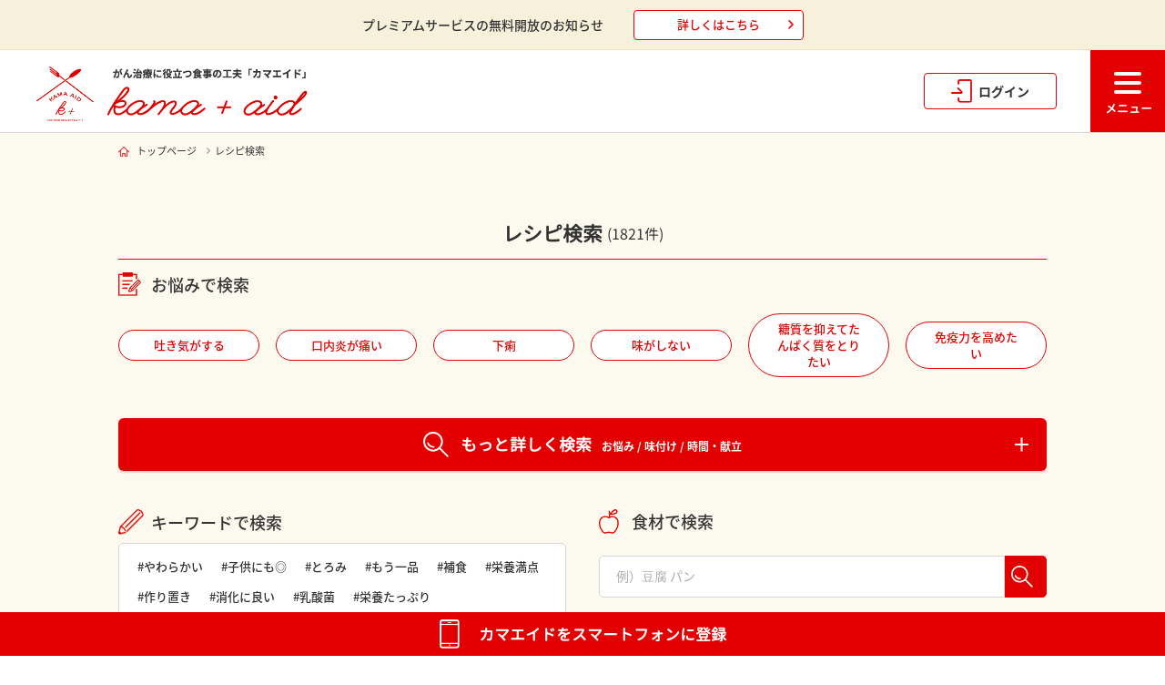

--- FILE ---
content_type: text/html; charset=UTF-8
request_url: https://kama-aid.com/search_menu
body_size: 66557
content:
<!doctype html>
<html lang="ja">

<head prefix="og: http://ogp.me/ns#">

	<!-- Google tag (gtag.js) -->
	<script async src="https://www.googletagmanager.com/gtag/js?id=G-MN99RSL7JF"></script>
	<script>
		window.dataLayer = window.dataLayer || [];

		function gtag() {
			dataLayer.push(arguments);
		}
		gtag('js', new Date());

		gtag('config', 'G-MN99RSL7JF');
	</script>

	<meta charset="utf-8">
	<meta http-equiv="X-UA-Compatible" content="IE=edge,chrome=1">
	<meta name="format-detection" content="telephone=no">
	<meta name="viewport" content="width=device-width,initial-scale=1" />
	<meta name="description" content="がん患者さんが抱えるであろう「食事の悩み」。カマエイドでは、「食事の悩み」の解消を目的とした食事・レシピ集を紹介しています。いずれも管理栄養士考案のレシピであり、病院や高齢者施設等で培われた「食事の工夫」が盛り込まれたレシピを紹介しています。" />

	<!-- OGP Tag -->
	<meta property="og:title" content="がん（癌）患者さんと家族をサポートする食事・レシピ集【カマエイド】" />
	<meta property="og:type" content="article" />
	<meta property="og:url" content="https://kama-aid.com/search_menu" />
	<meta property="og:image" content="https://kama-aid.com/img/common/ogimage.png" />
	<meta property="og:site_name" content="がん（癌）患者さんと家族をサポートする食事・レシピ集【カマエイド】" />
	<meta property="og:description" content="がん患者さんが抱えるであろう「食事の悩み」。カマエイドでは、「食事の悩み」の解消を目的とした食事・レシピ集を紹介しています。いずれも管理栄養士考案のレシピであり、病院や高齢者施設等で培われた「食事の工夫」が盛り込まれたレシピを紹介しています。" />
	<meta name="twitter:card" content="summary" />
	<meta name="twitter:title" content="がん（癌）患者さんと家族をサポートする食事・レシピ集【カマエイド】" />
	<meta name="twitter:url" content="https://kama-aid.com/search_menu" />
	<meta name="twitter:description" content="がん患者さんが抱えるであろう「食事の悩み」。カマエイドでは、「食事の悩み」の解消を目的とした食事・レシピ集を紹介しています。いずれも管理栄養士考案のレシピであり、病院や高齢者施設等で培われた「食事の工夫」が盛り込まれたレシピを紹介しています。" />
	<meta name="twitter:image" content="https://kama-aid.com/img/common/ogimage.png" />

	<!-- font -->
	<script>
		(function(d) {
			var config = {
					kitId: 'koh3rng',
					scriptTimeout: 3000,
					async: true
				},
				h = d.documentElement,
				t = setTimeout(function() {
					h.className = h.className.replace(/\bwf-loading\b/g, "") + " wf-inactive";
				}, config.scriptTimeout),
				tk = d.createElement("script"),
				f = false,
				s = d.getElementsByTagName("script")[0],
				a;
			h.className += " wf-loading";
			tk.src = 'https://use.typekit.net/' + config.kitId + '.js';
			tk.async = true;
			tk.onload = tk.onreadystatechange = function() {
				a = this.readyState;
				if (f || a && a != "complete" && a != "loaded") return;
				f = true;
				clearTimeout(t);
				try {
					Typekit.load(config)
				} catch (e) {}
			};
			s.parentNode.insertBefore(tk, s)
		})(document);
	</script>
	<script src="https://kama-aid.com/js/custom.js" defer></script>

	<!-- Stylesheets -->
	<link rel="stylesheet" href="https://kama-aid.com/css/style.css?20240228">

	<!-- title -->
	<title>がん（癌）患者さんと家族をサポートする食事・レシピ集【カマエイド】</title>

	<!-- CSRF Token -->
	<meta name="csrf-token" content="RJnp2Pa0xRrvwqu3RvbLC2SF9RkyS2YVogIPgU0J">

	<!-- script -->
	</head>

<body id="pagetop">

	<div id="fb-root"></div>
<script async defer crossorigin="anonymous" src="https://connect.facebook.net/ja_JP/sdk.js#xfbml=1&version=v4.0"></script>
<div class="area-header">
  
	<!-- ▼ 非ログイン時／ベーシック会員 ▼ -->
	<div class="area-trial">
		<p class="txt-consultation">プレミアムサービスの無料開放のお知らせ</p>
			<a href="https://kama-aid.com/news/5763" class="btn-trial">詳しくはこちら</a>
		<!-- <p class="txt-consultation"><span class="ico-consultation"></span>LINEで「食事相談」はじめました</p>
		<a href="https://kama-aid.com/consultation" class="btn-trial">詳しくはこちら</a> -->
		<!-- 			<a href="https://kama-aid.com/premiumonly" class="btn-trial">無料でお試し</a>
		 -->
	</div>
	<!-- ▲ 非ログイン時／ベーシック会員 ▲ -->
  
  
	<header class="header">
		<p class="header-logo"><a href="https://kama-aid.com">
			<img src="https://kama-aid.com/img/common/logo.png" alt="がん（癌）患者さんと家族をサポートする食事・レシピ集【カマエイド】">
		</a></p>

		<div class="box-cont">
			<!-- <nav>
				<ul class="head-nav">
					<li class="item"><a href="https://kama-aid.com/recipe">新着レシピ</a></li>
					<li class="item"><a href="https://kama-aid.com/supplement">栄養補助食品</a></li>
					<li class="item"><a href="https://kama-aid.com/feature">特集</a></li>
					<li class="item"><a href="https://kama-aid.com/about/message">カマエイドについて</a></li>
				</ul>
			</nav> -->
      			<!-- ▼ ログイン前 ▼ -->
			<a href="/login" class="btn-login"><img src="https://kama-aid.com/img/common/ico-login.png" alt="ログイン"><span class="text">ログイン</span></a>
			<!-- ▲ ログイン前 ▲ -->
      			<label id="nav-open" for="nav-input"><span></span></label>
		</div>
	</header>

<div id="nav-drawer">
	<input id="nav-input" type="checkbox" class="nav-unshown">
	<nav id="nav-content" class="scroll">
	<div class="nav-in">
		<div class="box-ac search sys-search_wrap">
			<h2 class="ac-btn ac-btn-search sys-search_numtxt_wrap"><span class="icon"></span>レシピ検索<span class="num-ind"> (1821件)</span><span class="lead">お悩み / 味付け / <br class="sp">時間・献立</span></h2>

			<div class="ac-content">
				<ul class="sec-refine">
					<li class="item"><a href="#nayami_c" class="lay-btn"><span>お悩み</span></a></li>
					<li class="item"><a href="#aji_c" class="lay-btn"><span>味付け</span></a></li>
					<li class="item"><a href="#kondate_c" class="lay-btn"><span>時間・献立</span></a></li>
				</ul>
				<form method="GET" action="https://kama-aid.com/search" accept-charset="UTF-8" class="clear sys-resourceful" id="resourceful" enctype="multipart/form-data">
							<input name="_method" id="http_method" type="hidden" value="GET">
							<div id="nayami_c" class="sec-search refine">
								<h3 class="ttl_b">お悩み</h3>

								<h4 class="ttl">体調全般</h4>
								<ul class="box-check">
																<li class="item">
									<label>
										<input class="sys-search_list" type="checkbox" name="nayami[]" value="61">
										<span>吐き気がする</span><i></i>
									</label>
								</li>
																<li class="item">
									<label>
										<input class="sys-search_list" type="checkbox" name="nayami[]" value="69">
										<span>下痢</span><i></i>
									</label>
								</li>
																<li class="item">
									<label>
										<input class="sys-search_list" type="checkbox" name="nayami[]" value="78">
										<span>口が渇く</span><i></i>
									</label>
								</li>
																<li class="item">
									<label>
										<input class="sys-search_list" type="checkbox" name="nayami[]" value="402">
										<span>鍋や包丁が持てない</span><i></i>
									</label>
								</li>
																<li class="item">
									<label>
										<input class="sys-search_list" type="checkbox" name="nayami[]" value="403">
										<span>貧血予防</span><i></i>
									</label>
								</li>
																<li class="item">
									<label>
										<input class="sys-search_list" type="checkbox" name="nayami[]" value="405">
										<span>免疫力を高めたい</span><i></i>
									</label>
								</li>
																<li class="item">
									<label>
										<input class="sys-search_list" type="checkbox" name="nayami[]" value="68">
										<span>便秘</span><i></i>
									</label>
								</li>
																</ul>

								<h4 class="ttl">味覚関連</h4>
								<ul class="box-check">
																<li class="item">
									<label>
										<input class="sys-search_list" type="checkbox" name="nayami[]" value="74">
										<span>味がしない</span><i></i>
									</label>
								</li>
																<li class="item">
									<label>
										<input class="sys-search_list" type="checkbox" name="nayami[]" value="75">
										<span>何を食べても苦い</span><i></i>
									</label>
								</li>
																</ul>

								<h4 class="ttl">におい関連</h4>
								<ul class="box-check">
																<li class="item">
									<label>
										<input class="sys-search_list" type="checkbox" name="nayami[]" value="41">
										<span>においが気になる</span><i></i>
									</label>
								</li>
																</ul>

								<h4 class="ttl">食べることについて</h4>
								<ul class="box-check">
																<li class="item">
									<label>
										<input class="sys-search_list" type="checkbox" name="nayami[]" value="59">
										<span>食欲がない</span><i></i>
									</label>
								</li>
																<li class="item">
									<label>
										<input class="sys-search_list" type="checkbox" name="nayami[]" value="62">
										<span>飲み込むのがつらい</span><i></i>
									</label>
								</li>
																<li class="item">
									<label>
										<input class="sys-search_list" type="checkbox" name="nayami[]" value="63">
										<span>噛むのがつらい</span><i></i>
									</label>
								</li>
																<li class="item">
									<label>
										<input class="sys-search_list" type="checkbox" name="nayami[]" value="65">
										<span>口内炎が痛い</span><i></i>
									</label>
								</li>
																<li class="item">
									<label>
										<input class="sys-search_list" type="checkbox" name="nayami[]" value="79">
										<span>少量で栄養をつけたい</span><i></i>
									</label>
								</li>
																<li class="item">
									<label>
										<input class="sys-search_list" type="checkbox" name="nayami[]" value="404">
										<span>糖質を抑えてたんぱく質をとりたい</span><i></i>
									</label>
								</li>
																</ul>
							</div>

							<div id="aji_c" class="sec-search refine">
								<h3 class="ttl_b">味付け</h3>
								<ul class="box-check">
																<li class="item">
									<label>
										<input class="sys-search_list" type="radio" name="aji" value="44">
										<span>甘い</span><i></i>
									</label>
								</li>
																<li class="item">
									<label>
										<input class="sys-search_list" type="radio" name="aji" value="45">
										<span>甘辛い</span><i></i>
									</label>
								</li>
																<li class="item">
									<label>
										<input class="sys-search_list" type="radio" name="aji" value="46">
										<span>甘酸っぱい</span><i></i>
									</label>
								</li>
																<li class="item">
									<label>
										<input class="sys-search_list" type="radio" name="aji" value="47">
										<span>辛い</span><i></i>
									</label>
								</li>
																<li class="item">
									<label>
										<input class="sys-search_list" type="radio" name="aji" value="48">
										<span>酸っぱい</span><i></i>
									</label>
								</li>
																<li class="item">
									<label>
										<input class="sys-search_list" type="radio" name="aji" value="50">
										<span>まろやか</span><i></i>
									</label>
								</li>
																<li class="item">
									<label>
										<input class="sys-search_list" type="radio" name="aji" value="51">
										<span>コクがある</span><i></i>
									</label>
								</li>
																<li class="item">
									<label>
										<input class="sys-search_list" type="radio" name="aji" value="52">
										<span>こってり</span><i></i>
									</label>
								</li>
																<li class="item">
									<label>
										<input class="sys-search_list" type="radio" name="aji" value="53">
										<span>あっさり</span><i></i>
									</label>
								</li>
																<li class="item">
									<label>
										<input class="sys-search_list" type="radio" name="aji" value="54">
										<span>しょっぱい</span><i></i>
									</label>
								</li>
																</ul>
							</div>

							<div id="kondate_c" class="sec-search refine">
								<h3 class="ttl_b">時間・献立</h3>
								<ul class="box-check">
																<li class="item">
									<label>
										<input class="sys-search_list" type="checkbox" name="jikan[]" value="231">
										<span>時短</span><i></i>
									</label>
								</li>
																								<li class="item">
									<label>
										<input class="sys-search_list" type="radio" name="kondate" value="55">
										<span>主菜</span><i></i>
									</label>
								</li>
																<li class="item">
									<label>
										<input class="sys-search_list" type="radio" name="kondate" value="56">
										<span>副菜</span><i></i>
									</label>
								</li>
																<li class="item">
									<label>
										<input class="sys-search_list" type="radio" name="kondate" value="57">
										<span>主食</span><i></i>
									</label>
								</li>
																<li class="item">
									<label>
										<input class="sys-search_list" type="radio" name="kondate" value="58">
										<span>汁物</span><i></i>
									</label>
								</li>
																<li class="item">
									<label>
										<input class="sys-search_list" type="radio" name="kondate" value="124">
										<span>飲み物</span><i></i>
									</label>
								</li>
																<li class="item">
									<label>
										<input class="sys-search_list" type="radio" name="kondate" value="125">
										<span>お菓子・デザート</span><i></i>
									</label>
								</li>
																</ul>
							</div>
							<div class="sec-btn">
								<button  type="submit" onclick="submitAction('get')"><span class="icon"><img src="https://kama-aid.com/img/common/ico-search.png" alt="" class="search">
								</span>検索する<span class="num-ind"> (0000件)</span></button>
							</div>
						</form>
				<div class="sec-close">
					<label class="ac-close-search"><span class="pc">メニューを</span>閉じる</label>
				</div>
			</div>
		</div>

		<!-- ▼ バナー ▼ -->
				<div class="sec-bnr">
							<a href="https://kama-aid.com/howto" class="bnr sp"><img src="https://kama-aid.com/img/banner/bnr-member-basic_sp.jpg" alt="ベーシック会員募集中"></a>
				<a href="https://kama-aid.com/howto" class="bnr pc"><img src="https://kama-aid.com/img/banner/bnr-member-basic.jpg" alt="ベーシック会員募集中"></a>
					</div>
				<!-- ▲ バナー ▲ -->

		<div class="box-nav">
      
			<ul class="menu box-ac">
				<li class="menu-item"><a href="https://kama-aid.com"><span class="icon"><img src="https://kama-aid.com/img/common/ico-home.png" alt="" class="home"></span>トップページ</a></li>
				<li class="menu-item">
					<div class="ac-ttl"><span class="icon"><img src="https://kama-aid.com/img/common/ico-kamaaid.png" alt="" class="kamaaid"></span>カマエイドについて</div><i class="ac-btn"></i>
					<ul class="menu-item-child ac-content">
						<li class="menu-item"><a href="https://kama-aid.com/about/message">メッセージ</a></li>
						<li class="menu-item"><a href="https://kama-aid.com/about/cancer_and_diet">がんと食生活</a></li>
						<li class="menu-item"><a href="https://kama-aid.com/about/scheme">食事の工夫</a></li>
					</ul>
				</li>
				<li class="menu-item">
					<div class="ac-ttl"><span class="icon"><img src="https://kama-aid.com/img/common/ico-recipe.png" alt="" class="recipe"></span>レシピ</div><i class="ac-btn"></i>
					<ul class="menu-item-child ac-content">
						<li class="menu-item"><a href="https://kama-aid.com/recipe">新着レシピ</a></li>
						<li class="menu-item"><a href="https://kama-aid.com/recipe/sponsor">スポンサーレシピ</a></li>
					</ul>
				</li>
				<li class="menu-item"><a href="https://kama-aid.com/supplement"><span class="icon"><img src="https://kama-aid.com/img/common/ico-bottle.png" alt="" class="bottle"></span>栄養補助食品</a></li>
				<li class="menu-item">
					<div class="ac-ttl"><span class="icon"><img src="https://kama-aid.com/img/common/ico-star.png" alt="" class="star"></span>特集</div><i class="ac-btn"></i>
					<ul class="menu-item-child ac-content">
						<li class="menu-item"><a href="https://kama-aid.com/recommended">プロのひと工夫</a></li>
						<li class="menu-item"><a href="https://kama-aid.com/medical_oncology">メディカルオンコロジー</a></li>
						<li class="menu-item"><a href="https://kama-aid.com/interview">みんなの体験談</a></li>
						<li class="menu-item"><a href="https://kama-aid.com/blog">編集部ブログ</a></li>
					</ul>
				</li>
				<li class="menu-item">
					<div class="ac-ttl"><span class="icon"><img src="https://kama-aid.com/img/common/ico-qanda.png" alt="" class="qanda"></span>みんなのQ&amp;A</div><i class="ac-btn"></i>
					<ul class="menu-item-child ac-content">
						<li class="menu-item"><a href="https://kama-aid.com/faq">みんなのQ&amp;A</a></li>
						<li class="menu-item"><a href="https://kama-aid.com/faq/?id=0">質問受付</a></li>
					</ul>
				</li>
				<li class="menu-item"><a href="https://kama-aid.com/howto" ><span class="icon"><img src="https://kama-aid.com/img/common/ico-monitor.png" alt="" class="monitor"></span>サイトの使い方</a></li>
			</ul>

			<ul class="menu sub-menu">
				<li class="menu-item"><a href="https://kama-aid.com/news">お知らせ</a></li>
				<li class="menu-item"><a href="https://kama-aid.com/contact">お問い合わせ</a></li>
				<li class="menu-item"><a href="https://kama-aid.com/link">リンク集</a></li>
				<li class="menu-item"><a href="https://kama-aid.com/sitemap">サイトマップ</a></li>
				<li class="menu-item"><a href="https://kama-aid.com/ads">スポンサー募集</a></li>
			</ul>
			<ul class="menu-sns">
				<li class="menu-item"><a href="https://www.instagram.com/kama_aid/"><img src="https://kama-aid.com/img/common/ico-insta.png" alt="instagram"></a></li>
				<li class="menu-item"><a href="https://twitter.com/share?url=https%3A%2F%2Fkama-aid.com%2Fsearch_menu" rel="noopener" target="_blank"><img src="https://kama-aid.com/img/common/ico-twitter.png" alt="twitter"></a></li>
				<li class="menu-item"><a href="http://www.facebook.com/share.php?u=https%3A%2F%2Fkama-aid.com%2Fsearch_menu" rel="noopener" target="_blank"><img src="https://kama-aid.com/img/common/ico-facebook.png" alt="facebook"></a></li>
				<li class="menu-item"><a href="https://timeline.line.me/social-plugin/share?url=https%3A%2F%2Fkama-aid.com%2Fsearch_menu" rel="noopener" target="_blank"><img src="https://kama-aid.com/img/common/ico-line.png" alt="LINE"></a></li>
			</ul>
			<ul class="menu sub-menu fin">
				<li class="menu-item"><a href="https://kama-aid.com/management">運営会社</a></li>
				<li class="menu-item"><a href="https://kama-aid.com/terms">ご利用規約</a></li>
			</ul>
			<div class="sec-close">
				<label id="close-btn" for="nav-input"><span class="pc">メニューを</span>閉じる</label>
			</div>
		</div>
		</div>
	</nav>
</div>

	<!-- <ul class="under-menu">
		<li class="item"><a href="https://kama-aid.com/recipe">新着レシピ</a></li>
		<li class="item"><a href="https://kama-aid.com/supplement">栄養補助食品</a></li>
		<li class="item"><a href="https://kama-aid.com/feature">特集</a></li>
	</ul> -->
</div>
	    <main class="main home searchmenu">
        <!-- パンクズ -->
        <div class="area-breadcrumbs">
            <div class="container">
                <ul class="sec-breadcrumbs">
                    <li class="item">
                        <a href="https://kama-aid.com">トップページ</a>
                    </li>
                    <li>レシピ検索</li>
                </ul>
            </div>
        </div>
        <!-- コンテンツ -->

        <!-- ▼ 検索 ▼ -->
        <div class="area-search" id="area-search">
            <div class="container">
                <div class="search sys-search_wrap">
                    <h2 class="ttl-search sys-search_numtxt_wrap">レシピ検索<span class="num-ind"> (1821件)</span></h2>

                    <div class="sec-content">
                        <!-- お悩みで検索 -->
                        <div class="sec-search">
                            <h3 class="ttl"><span class="icon"><img src="https://kama-aid.com/img/common/ico-pad.png" alt="" class="pad"></span>お悩みで検索</h3>
                            <ul class="sec-worries">
                                                                    <li class="item"><a href="https://kama-aid.com/category/61" class="btn">吐き気がする</a></li>
                                                                    <li class="item"><a href="https://kama-aid.com/category/65" class="btn">口内炎が痛い</a></li>
                                                                    <li class="item"><a href="https://kama-aid.com/category/69" class="btn">下痢</a></li>
                                                                    <li class="item"><a href="https://kama-aid.com/category/74" class="btn">味がしない</a></li>
                                                                    <li class="item"><a href="https://kama-aid.com/category/404" class="btn">糖質を抑えてたんぱく質をとりたい</a></li>
                                                                    <li class="item"><a href="https://kama-aid.com/category/405" class="btn">免疫力を高めたい</a></li>
                                                            </ul>
                        </div>

                        <!-- もっと詳しく検索 -->
                        <h3 class="ttl" id="ac-btn">
                        <span class="icon">
                            <img src="https://kama-aid.com/img/common/ico-search.png" alt="" class="search">
                        </span>
                            <span class="text">もっと詳しく検索
                            <span class="lead">お悩み / 味付け / 時間・献立</span>
                        </span>
                        </h3>

                        <div id="ac-cont">
                            <ul class="sec-refine">
                                <li class="item"><a href="#nayami_pos" class="lay-btn_c"><span>お悩み</span></a></li>
                                <li class="item"><a href="#aji_pos" class="lay-btn_c"><span>味付け</span></a></li>
                                <li class="item"><a href="#kondate_pos" class="lay-btn_c"><span>時間・献立</span></a></li>
                            </ul>
                            <form method="GET" action="https://kama-aid.com/search" accept-charset="UTF-8" class="clear sys-resourceful" id="resourceful_top" enctype="multipart/form-data">
                            <input name="_method" id="http_method" type="hidden" value="GET">
                            <div id="nayami_c" class="sec-search refine">
                                <h3 class="ttl_b" id="nayami_pos">お悩み</h3>

                                <h4 class="ttl">体調全般</h4>
                                <ul class="box-check">
                                                                            <li class="item">
                                            <label>
                                                <input class="sys-search_list" type="checkbox" name="nayami[]" value="61">
                                                <span>吐き気がする</span><i></i>
                                            </label>
                                        </li>
                                                                            <li class="item">
                                            <label>
                                                <input class="sys-search_list" type="checkbox" name="nayami[]" value="69">
                                                <span>下痢</span><i></i>
                                            </label>
                                        </li>
                                                                            <li class="item">
                                            <label>
                                                <input class="sys-search_list" type="checkbox" name="nayami[]" value="78">
                                                <span>口が渇く</span><i></i>
                                            </label>
                                        </li>
                                                                            <li class="item">
                                            <label>
                                                <input class="sys-search_list" type="checkbox" name="nayami[]" value="402">
                                                <span>鍋や包丁が持てない</span><i></i>
                                            </label>
                                        </li>
                                                                            <li class="item">
                                            <label>
                                                <input class="sys-search_list" type="checkbox" name="nayami[]" value="403">
                                                <span>貧血予防</span><i></i>
                                            </label>
                                        </li>
                                                                            <li class="item">
                                            <label>
                                                <input class="sys-search_list" type="checkbox" name="nayami[]" value="405">
                                                <span>免疫力を高めたい</span><i></i>
                                            </label>
                                        </li>
                                                                            <li class="item">
                                            <label>
                                                <input class="sys-search_list" type="checkbox" name="nayami[]" value="68">
                                                <span>便秘</span><i></i>
                                            </label>
                                        </li>
                                                                    </ul>

                                <h4 class="ttl">味覚関連</h4>
                                <ul class="box-check">
                                                                            <li class="item">
                                            <label>
                                                <input class="sys-search_list" type="checkbox" name="nayami[]" value="74">
                                                <span>味がしない</span><i></i>
                                            </label>
                                        </li>
                                                                            <li class="item">
                                            <label>
                                                <input class="sys-search_list" type="checkbox" name="nayami[]" value="75">
                                                <span>何を食べても苦い</span><i></i>
                                            </label>
                                        </li>
                                                                    </ul>

                                <h4 class="ttl">におい関連</h4>
                                <ul class="box-check">
                                                                            <li class="item">
                                            <label>
                                                <input class="sys-search_list" type="checkbox" name="nayami[]" value="41">
                                                <span>においが気になる</span><i></i>
                                            </label>
                                        </li>
                                                                    </ul>

                                <h4 class="ttl">食べることについて</h4>
                                <ul class="box-check">
                                                                            <li class="item">
                                            <label>
                                                <input class="sys-search_list" type="checkbox" name="nayami[]" value="59">
                                                <span>食欲がない</span><i></i>
                                            </label>
                                        </li>
                                                                            <li class="item">
                                            <label>
                                                <input class="sys-search_list" type="checkbox" name="nayami[]" value="62">
                                                <span>飲み込むのがつらい</span><i></i>
                                            </label>
                                        </li>
                                                                            <li class="item">
                                            <label>
                                                <input class="sys-search_list" type="checkbox" name="nayami[]" value="63">
                                                <span>噛むのがつらい</span><i></i>
                                            </label>
                                        </li>
                                                                            <li class="item">
                                            <label>
                                                <input class="sys-search_list" type="checkbox" name="nayami[]" value="65">
                                                <span>口内炎が痛い</span><i></i>
                                            </label>
                                        </li>
                                                                            <li class="item">
                                            <label>
                                                <input class="sys-search_list" type="checkbox" name="nayami[]" value="79">
                                                <span>少量で栄養をつけたい</span><i></i>
                                            </label>
                                        </li>
                                                                            <li class="item">
                                            <label>
                                                <input class="sys-search_list" type="checkbox" name="nayami[]" value="404">
                                                <span>糖質を抑えてたんぱく質をとりたい</span><i></i>
                                            </label>
                                        </li>
                                                                    </ul>
                            </div>

                            <div id="aji_c" class="sec-search refine">
                                <h3 class="ttl_b" id="aji_pos">味付け</h3>
                                <ul class="box-check">
                                                                            <li class="item">
                                            <label>
                                                <input class="sys-search_list" type="radio" name="aji" value="44">
                                                <span>甘い</span><i></i>
                                            </label>
                                        </li>
                                                                            <li class="item">
                                            <label>
                                                <input class="sys-search_list" type="radio" name="aji" value="45">
                                                <span>甘辛い</span><i></i>
                                            </label>
                                        </li>
                                                                            <li class="item">
                                            <label>
                                                <input class="sys-search_list" type="radio" name="aji" value="46">
                                                <span>甘酸っぱい</span><i></i>
                                            </label>
                                        </li>
                                                                            <li class="item">
                                            <label>
                                                <input class="sys-search_list" type="radio" name="aji" value="47">
                                                <span>辛い</span><i></i>
                                            </label>
                                        </li>
                                                                            <li class="item">
                                            <label>
                                                <input class="sys-search_list" type="radio" name="aji" value="48">
                                                <span>酸っぱい</span><i></i>
                                            </label>
                                        </li>
                                                                            <li class="item">
                                            <label>
                                                <input class="sys-search_list" type="radio" name="aji" value="50">
                                                <span>まろやか</span><i></i>
                                            </label>
                                        </li>
                                                                            <li class="item">
                                            <label>
                                                <input class="sys-search_list" type="radio" name="aji" value="51">
                                                <span>コクがある</span><i></i>
                                            </label>
                                        </li>
                                                                            <li class="item">
                                            <label>
                                                <input class="sys-search_list" type="radio" name="aji" value="52">
                                                <span>こってり</span><i></i>
                                            </label>
                                        </li>
                                                                            <li class="item">
                                            <label>
                                                <input class="sys-search_list" type="radio" name="aji" value="53">
                                                <span>あっさり</span><i></i>
                                            </label>
                                        </li>
                                                                            <li class="item">
                                            <label>
                                                <input class="sys-search_list" type="radio" name="aji" value="54">
                                                <span>しょっぱい</span><i></i>
                                            </label>
                                        </li>
                                                                    </ul>
                            </div>

                            <div id="kondate_c" class="sec-search refine">
                                <h3 class="ttl_b" id="kondate_pos">時間・献立</h3>
                                <ul class="box-check">
                                                                            <li class="item">
                                            <label>
                                                <input class="sys-search_list" type="checkbox" name="jikan[]" value="231">
                                                <span>時短</span><i></i>
                                            </label>
                                        </li>
                                                                                                                <li class="item">
                                            <label>
                                                <input class="sys-search_list" type="radio" name="kondate" value="55">
                                                <span>主菜</span><i></i>
                                            </label>
                                        </li>
                                                                            <li class="item">
                                            <label>
                                                <input class="sys-search_list" type="radio" name="kondate" value="56">
                                                <span>副菜</span><i></i>
                                            </label>
                                        </li>
                                                                            <li class="item">
                                            <label>
                                                <input class="sys-search_list" type="radio" name="kondate" value="57">
                                                <span>主食</span><i></i>
                                            </label>
                                        </li>
                                                                            <li class="item">
                                            <label>
                                                <input class="sys-search_list" type="radio" name="kondate" value="58">
                                                <span>汁物</span><i></i>
                                            </label>
                                        </li>
                                                                            <li class="item">
                                            <label>
                                                <input class="sys-search_list" type="radio" name="kondate" value="124">
                                                <span>飲み物</span><i></i>
                                            </label>
                                        </li>
                                                                            <li class="item">
                                            <label>
                                                <input class="sys-search_list" type="radio" name="kondate" value="125">
                                                <span>お菓子・デザート</span><i></i>
                                            </label>
                                        </li>
                                                                    </ul>
                            </div>
                            <div class="sec-btn">
                                <button  type="submit">
                                    <span class="icon">
                                        <img src="https://kama-aid.com/img/common/ico-search.png" alt="" class="search">
                                    </span>
                                    検索する
                                    <span class="num-ind"> (1821件)</span>
                                </button>
                            </div>
                            </form>
                            <div class="sec-close">
                                <a id="ac-close-search" href="#area-search"><span class="pc">メニューを</span>閉じる</a>
                            </div>
                        </div>

                        <div class="fix">
                            <!-- キーワード検索 -->
                            <div class="sec-search half">
                                <h3 class="ttl"><span class="icon"><img src="https://kama-aid.com/img/common/ico-pen.png" alt="" class="pen"></span>キーワードで検索</h3>
                                <ul class="box-keyword">
                                                                            <li class="item"><a href="https://kama-aid.com/tag/3" class="text">#やわらかい</a></li>
                                                                            <li class="item"><a href="https://kama-aid.com/tag/4" class="text">#子供にも◎</a></li>
                                                                            <li class="item"><a href="https://kama-aid.com/tag/11" class="text">#とろみ</a></li>
                                                                            <li class="item"><a href="https://kama-aid.com/tag/15" class="text">#もう一品</a></li>
                                                                            <li class="item"><a href="https://kama-aid.com/tag/17" class="text">#補食</a></li>
                                                                            <li class="item"><a href="https://kama-aid.com/tag/22" class="text">#栄養満点</a></li>
                                                                            <li class="item"><a href="https://kama-aid.com/tag/29" class="text">#作り置き</a></li>
                                                                            <li class="item"><a href="https://kama-aid.com/tag/32" class="text">#消化に良い</a></li>
                                                                            <li class="item"><a href="https://kama-aid.com/tag/38" class="text">#乳酸菌</a></li>
                                                                            <li class="item"><a href="https://kama-aid.com/tag/75" class="text">#栄養たっぷり</a></li>
                                                                    </ul>
                            </div>

                            <!-- 食材で検索 -->
                            <form method="GET" action="https://kama-aid.com/keyword" accept-charset="UTF-8" class="sec-search half">
                            <h3 class="ttl"><span class="icon"><img src="https://kama-aid.com/img/common/ico-apple.png" alt="" class="apple"></span>食材で検索</h3>
                            <div class="box-search">
                                <input id="keywords" name="keywords" type="text" placeholder="例）豆腐 パン" autocomplete="off" />
                                <button id="sbtn1" type="submit" value="検索">
                                    <span class="icon">
                                        <img src="https://kama-aid.com/img/common/ico-search.png" alt="" class="search">
                                    </span>
                                </button>
                            </div>
                            </form>
                        </div>
                    </div>
                </div>
            </div>
        </div>
        <!-- ▲ 検索 ▲ -->

        <!-- ▼ おすすめレシピ ▼ -->
        <div class="area-recipe">
            <section class="container">
                <h2 class="ttl-home"><span class="member">本日のおすすめレシピ</span></h2>
                <div class="sec-recipe">
                                                                        <article class="item ">
                                <a href="https://kama-aid.com/recipe/3773">
                                    <div class="pict">
                                        <img src="https://kama-aid.com/storage/recipe/3773/475x475_37c6476eee0426755a7075f86d94937e.jpg" alt="かぶのレモンマリネ">
                                                                            </div>
                                    <div class="box-badge">
                                                                                                                            <span class="icon-badge">時短</span>
                                                                            </div>
                                    <div class="text">
                                        <h3 class="ttl">かぶのレモンマリネ</h3>
                                        <p class="exc">口が乾く時にもみずみずしい</p>
                                        <div class="time">2019.01.11</div>
                                    </div>
                                </a>
                            </article>
                                                    <article class="item ">
                                <a href="https://kama-aid.com/recipe/2679">
                                    <div class="pict">
                                        <img src="https://kama-aid.com/storage/recipe/2679/475x475_e70c87fb8633fa4f306c72e8f1ed8e1a.jpg" alt="白身魚と卵のおじや">
                                                                            </div>
                                    <div class="box-badge">
                                                                                                                            <span class="icon-badge">時短</span>
                                                                            </div>
                                    <div class="text">
                                        <h3 class="ttl">白身魚と卵のおじや</h3>
                                        <p class="exc">下痢でお悩みの方にも</p>
                                        <div class="time">2018.07.24</div>
                                    </div>
                                </a>
                            </article>
                                                    <article class="item ">
                                <a href="https://kama-aid.com/recipe/5882">
                                    <div class="pict">
                                        <img src="https://kama-aid.com/storage/recipe/5882/475x475_recipe_2020-06-09-10-35-31_5edee76331f7f.jpg" alt="野菜の味噌漬け">
                                                                            </div>
                                    <div class="box-badge">
                                                                                                                            <span class="icon-badge">時短</span>
                                                                            </div>
                                    <div class="text">
                                        <h3 class="ttl">野菜の味噌漬け</h3>
                                        <p class="exc">手軽に作れるご飯のお供</p>
                                        <div class="time">2020.07.08</div>
                                    </div>
                                </a>
                            </article>
                                                    <article class="item pr ">
                                <a href="https://kama-aid.com/recipe/2169">
                                    <div class="pict">
                                        <img src="https://kama-aid.com/storage/recipe/2169/475x475_c7d80d252bac9c507e71a02c2711acd2.jpg" alt="しらすと人参の雑炊">
                                                                                    <span class="icon-badge pr">PR</span>
                                                                            </div>
                                    <div class="box-badge">
                                                                                                                            <span class="icon-badge">時短</span>
                                                                            </div>
                                    <div class="text">
                                        <h3 class="ttl">しらすと人参の雑炊</h3>
                                        <p class="exc">やわらかくまろやかな口当たり</p>
                                        <div class="time">2018.06.22</div>
                                    </div>
                                </a>
                            </article>
                                                            </div>
            </section>
        </div>
        <!-- ▲ おすすめレシピ ▲ -->

        <!-- ▼ チェックしたレシピ ▼ -->
                <!-- ▲ チェックしたレシピ ▲ -->

        <!-- ▼ 特集＆お知らせ ▼ -->
                    <div class="area-info">
        <section class="container">
            <h2 class="ttl-info">
                <span>特集＆お知らせ</span>
            </h2>
            <div class="list-info col-set wrap">
                                    <article class="item col-6">
    <a href="https://kama-aid.com/medical_oncology/5768">
        <div class="pict">
                            <img src="https://kama-aid.com/storage/profile/5768/256x256_profile_2024-03-12-09-39-16_65efa434c77f1.jpg" alt="">
                    </div>
        <div class="text">
            <h3 class="ttl">
                <span class="ttl-item">第７回　直腸がんの術後の排便障害「LARS」について知る【前編】　発症のメカニズムと食事について（大腸外科医に聞く）</span>
                <span class="mod-icons">
                                                                            </span>
            </h3>
            <div class="time">
                2024.03.12
            </div>
            <p class="exc">
                今回お話を伺ったのは、榎本浩也（えのもとひろや）先生
【プロフィール】2007年東京慈恵会医科大学卒...
            </p>
        </div>
    </a>
</article>
                                                    <article class="item col-6">
    <a href="https://kama-aid.com/recommended/5761">
        <div class="pict">
                            <img src="https://kama-aid.com/storage/profile/5761/256x256_profile_2020-12-08-11-37-40_5fcee6f426b08.jpg" alt="">
                    </div>
        <div class="text">
            <h3 class="ttl">
                <span class="ttl-item">お弁当やお惣菜を活用しよう！</span>
                <span class="mod-icons">
                                                                            </span>
            </h3>
            <div class="time">
                2020.12.11
            </div>
            <p class="exc">
                &amp;nbsp;
治療に伴う体調面の不安や感染症のリスクを軽減するために、コンビニエンスストアやスーパーマ...
            </p>
        </div>
    </a>
</article>
                                                    <article class="item col-6">
    <a href="https://kama-aid.com/interview/5748">
        <div class="pict">
                            <img src="https://kama-aid.com/storage/profile/5748/256x256_profile_2020-10-22-13-51-14_5f910fc25d8c1.jpg" alt="">
                    </div>
        <div class="text">
            <h3 class="ttl">
                <span class="ttl-item">心に寄り添える栄養情報を</span>
                <span class="mod-icons">
                                                                                    <span class="icon-only-members">会員限定</span>
                                    </span>
            </h3>
            <div class="time">
                2020.10.26
            </div>
            <p class="exc">
                
以前より、Instagramでカマエイドに注目してくださっていた管理栄養士の今井さん。コロナ禍の中、オン...
            </p>
        </div>
    </a>
</article>
                                                    <article class="item col-6">
    <a href="https://kama-aid.com/blog/5766">
        <div class="pict">
                            <img src="https://kama-aid.com/img/home/img-thumb-blog.png" alt="">
                    </div>
        <div class="text">
            <h3 class="ttl">
                <span class="ttl-item">他人事ではない遠距離介護問題</span>
                <span class="mod-icons">
                                                                            </span>
            </h3>
            <div class="time">
                2021.06.19
            </div>
            <p class="exc">
                みなさん、こんにちは。離れて暮らしている家族が病気になると、介護や身の回りの世話など大変ですよね...
            </p>
        </div>
    </a>
</article>
                                                    <article class="item col-6">
    <a href="https://kama-aid.com/news/5767">
        <div class="pict">
                            <img src="https://kama-aid.com/img/common/img-noimage.png" alt="">
                    </div>
        <div class="text">
            <h3 class="ttl">
                <span class="ttl-item">川口美喜子先生　新刊｢100年栄養｣発売</span>
                <span class="mod-icons">
                                                                            </span>
            </h3>
            <div class="time">
                2024.01.30
            </div>
            <p class="exc">
                カマエイド監修　川口美喜子先生（大妻女子大学教授・がん病態専門管理栄養士）の新刊が発売になりまし...
            </p>
        </div>
    </a>
</article>
                            </div>
        </section>
    </div>
        <!-- ▲ 特集＆お知らせ ▲ -->

    </main>
	    <!-- ▼ バナー ▼ -->
<div class="area-bnr-foot">
	<a href="https://kama-aid.com/news/4294" class="bnr"><img src="https://kama-aid.com/img/common/bnr-thankscf.png" alt="クラウドファンディング SPECIAL THANKS"></a>
</div>
<!-- ▲ バナー ▲ -->
<footer class="footer">
	<nav class="foot-cont">
		<div class="container">

			<ul class="menu-foot">
				<li class="menu-item"><a href="https://kama-aid.com">トップページ</a></li>
				<li class="menu-item"><a href="https://kama-aid.com/about">カマエイドについて</a>
					<ul class="sub-menu">
						<li class="menu-item"><a href="https://kama-aid.com/about/message">メッセージ</a></li>
						<li class="menu-item"><a href="https://kama-aid.com/about/cancer_and_diet">がんと食生活</a></li>
						<li class="menu-item"><a href="https://kama-aid.com/about/scheme">食事の工夫</a></li>
					</ul>
				</li>
				<li class="menu-item"><a href="https://kama-aid.com/recipe">レシピ</a>
					<ul class="sub-menu">
						<li class="menu-item"><a href="https://kama-aid.com/recipe">すべてのレシピ</a></li>
						<li class="menu-item"><a href="https://kama-aid.com/recipe/sponsor">スポンサーレシピ</a></li>
					</ul>
				</li>
				<li class="menu-item"><a href="https://kama-aid.com/supplement">栄養補助食品</a></li>
			</ul>
			<ul class="menu-foot">
				<li class="menu-item"><a href="https://kama-aid.com/feature">特集</a>
					<ul class="sub-menu">
						<li class="menu-item"><a href="https://kama-aid.com/recommended">プロのひと工夫</a></li>
						<li class="menu-item"><a href="https://kama-aid.com/medical_oncology">メディカルオンコロジー</a></li>
						<li class="menu-item"><a href="https://kama-aid.com/interview">みんなの体験談</a></li>
						<li class="menu-item"><a href="https://kama-aid.com/blog">編集部ブログ</a></li>
					</ul>
				</li>
				<li class="menu-item"><a href="https://kama-aid.com/faq">みんなのQ&amp;A</a>
					<ul class="sub-menu">
						<li class="menu-item"><a href="https://kama-aid.com/faq/?id=0">質問受付</a></li>
					</ul>
				</li>
				<li class="menu-item"><a href="https://kama-aid.com/howto">サイトの使い方</a></li>
				<li class="menu-item"><a href="https://kama-aid.com/news">お知らせ</a></li>
				<li class="menu-item"><a href="https://kama-aid.com/contact">お問い合わせ</a></li>
			</ul>
			<ul class="menu-foot">
				<li class="menu-item"><a href="https://kama-aid.com/link">リンク集</a></li>
				<li class="menu-item"><a href="https://kama-aid.com/sitemap">サイトマップ</a></li>
				<li class="menu-item"><a href="https://kama-aid.com/ads">スポンサー募集</a></li>
				<li class="menu-item"><a href="https://kama-aid.com/terms">ご利用規約</a></li>
				<li class="menu-item"><a href="https://kama-aid.com/management">運営会社</a></li>
			</ul>

			<div class="box-fb">
				<div class="fb-page" data-href="https://www.facebook.com/kama-aid-1025667140820531/" data-tabs="timeline" data-width="368" data-height="244" data-small-header="true" data-adapt-container-width="true" data-hide-cover="false" data-show-facepile="false"><blockquote cite="https://www.facebook.com/kama-aid-1025667140820531/" class="fb-xfbml-parse-ignore"><a href="https://www.facebook.com/kama-aid-1025667140820531/">kama-aid</a></blockquote></div>
			</div>
		</div>
	</nav>

	<div class="sec-caution">
		<div class="container">
			<p>当サイトに掲載しているレシピは、様々な経歴の管理栄養士の方々に監修・考案いただいております。管理栄養士の方々が過去の経歴で培った「食事の工夫」を掲載しておりますが、「味がしない」「吐き気」に対応する「食事の工夫」など、がんを患っていない方に対して提供されてきた「食事の工夫」も掲載しております。医療行為や治療、又はこれに準ずる行為を目的として利用することはできませんので、医師の指示のもと治療や栄養指導を受けている方は、必ずその指示・指導に従っていただくようお願い致します。</p>
		</div>
	</div>
	<ul class="menu-sns">
		<li class="menu-item"><a href="https://www.instagram.com/kama_aid/" target="_blank"><img src="https://kama-aid.com/img/common/ico-insta.png" alt="instagram"></a></li>
		<li class="menu-item"><a href="https://twitter.com/share?url=https%3A%2F%2Fkama-aid.com%2Fsearch_menu" rel="noopener" target="_blank" ><img src="https://kama-aid.com/img/common/ico-twitter.png" alt="twitter"></a></li>
		<li class="menu-item"><a href="http://www.facebook.com/share.php?u=https%3A%2F%2Fkama-aid.com%2Fsearch_menu" rel="noopener" target="_blank" ><img src="https://kama-aid.com/img/common/ico-facebook.png" alt="facebook"></a></li>
		<li class="menu-item"><a href="https://timeline.line.me/social-plugin/share?url=https%3A%2F%2Fkama-aid.com%2Fsearch_menu" rel="noopener" target="_blank" ><img src="https://kama-aid.com/img/common/ico-line.png" alt="LINE"></a></li>
	</ul>
	<p class="copyright">&copy; Risa Sana, Inc, All Rights Reserved.</p>
</footer>
<div class="pagetop"><a href="#pagetop"><img src="https://kama-aid.com/img/common/btn-pageUp.png" alt="ページトップへ戻るボタン"></a></div>
<div class="is-cookie fixed">
	<p class="inner"><a href="https://kama-aid.com/howto/shortcut"><i class="fa fa-check-square-o" aria-hidden="true"></i> カマエイドをスマートフォンに登録</a></p>
</div>

<!-- Javascripts -->
<!-- <script src="//ajax.googleapis.com/ajax/libs/jquery/1.11.2/jquery.min.js"></script> -->
<script src="//ajax.googleapis.com/ajax/libs/jquery/3.2.1/jquery.min.js"></script>
<script src="//cdnjs.cloudflare.com/ajax/libs/jquery-cookie/1.4.1/jquery.cookie.min.js"></script>
<script src="https://kama-aid.com/js/common.min.js"></script>
<script>
//レシピ検索（もっと詳しく件数取得）
	function searchcount( btn ) {
		var route_url = "https://kama-aid.com/searchcount";

		var nayami_array = $(btn).parents('.sys-resourceful').find('input[name="nayami[]"].sys-search_list:checked').map(function(){
			return $(this).val();
		}).get();
		var aji = $(btn).parents('.sys-resourceful').find('input[name="aji"].sys-search_list:checked').val();
		var jikan_array = $(btn).parents('.sys-resourceful').find('input[name="jikan[]"].sys-search_list:checked').map(function(){
			return $(this).val();
		}).get();
		var kondate = $(btn).parents('.sys-resourceful').find('input[name="kondate"].sys-search_list:checked').val();
		$.ajax({
			type: 'get',
			dataType: 'json',
			url: route_url,
			data:{
				nayami: nayami_array,
				aji: aji,
				jikan: jikan_array,
				kondate: kondate
			},
		}).done(function (results) {
         	// 通信成功時の処理
			 $(btn).parents('.sys-search_wrap').find('.sys-search_numtxt_wrap .num-ind').text('(' + results["count"] + '件)');
			 $(btn).parents('.sys-resourceful').find('.sec-btn button .num-ind').text('(' + results["count"] + '件)');
		}).fail(function (jqXHR, textStatus, errorThrown) {
			// 通信失敗時の処理
			console.log("ajax通信に失敗しました");
			console.log("jqXHR          : " + jqXHR.status); // HTTPステータスが取得
			console.log("textStatus     : " + textStatus);    // タイムアウト、パースエラー
			console.log("errorThrown    : " + errorThrown.message); // 例外情報
		});
			return;
	}
    jQuery(function ($) {
		//menu
		searchcount($('#nav-content .sec-btn button'));
        $('.sys-search_list').click(
            function() {
                var btn = $(this);
                searchcount(btn)
            }
        );
    });
</script>
    <script src="https://kama-aid.com/js/slick.min.js"></script>
    <script src="https://kama-aid.com/js/jquery.matchHeight-min.js"></script>
    <script>
        $(function() {
            function sliderSetting(){
                var width = $(window).width();
                if(width <= 767){
                    $('.sec-recipe').not('.slick-initialized').slick({
                        autoplay:true,
                        autoplaySpeed:5000,
                        dots:true,
                        arrows: true,
                        slidesToScroll:1,
                        centerMode: true,
                        variableWidth: false,
                        centerPadding: '30%',
                        responsive: [
                            {
                                breakpoint: 560,
                                settings: {
                                    variableWidth: false,
                                    centerPadding: '20%'
                                }
                            }
                        ]
                    });
                } else {
                    $('.sec-recipe.slick-initialized').slick('unslick');
                }
            }
            sliderSetting();

            function matchingH(){
                var width = $(window).width();
                if(width <= 767){
                    $('.sec-recipe .item').matchHeight();
                } else {
                    $('.sec-recipe .item').eq( 0 ).matchHeight({ remove: true });
                    $('.sec-recipe').each(function(i, box) {
                        var maxHeight = 0;
                        $(box).find('.item').eq( 0 ).height(0);
                        $(box).find('.item').each(function() {
                            if ($(this).height() > maxHeight) maxHeight = $(this).height();
                        });
                        $(box).find('.item').height(maxHeight);
                        var wh = $(box).find('.item').eq( 1 ).outerHeight(true);
                        $(box).find('.item').eq( 0 ).height(maxHeight + wh);
                    });
                }
            }
            matchingH();

            $(window).resize( function() {
                var width = $(window).width();
                sliderSetting();
                matchingH();
            });
            // チェックしたレシピ
            $('.list-check').slick({
                autoplay:true,
                autoplaySpeed:5000,
                dots:false,
                arrows: true,
                slidesToShow: 8,
                slidesToScroll:1,
                responsive: [
                    {
                        breakpoint: 768,
                        settings: {
                            autoplay: true,
                            dots:false,
                            arrows: true,
                            slidesToShow: 3
                        }
                    }]
            });
        });

        //コンテンツの検索アコーディオン
        $('#ac-btn').on('click', function () {
            /*クリックでコンテンツを開閉*/
            $(this).next().slideToggle(200);
            /*矢印の向きを変更*/
            $(this).toggleClass('open');
        });
        $('#ac-close').on('click', function () {
            /*クリックでコンテンツを開閉*/
            $('#ac-btn').next().slideToggle(200);
            /*矢印の向きを変更*/
            $('#ac-btn').toggleClass('open');
        });
        $('#ac-close-search').on('click', function () {
            /*クリックでコンテンツを開閉*/
            $('#ac-btn').next().slideToggle(200);
            /*矢印の向きを変更*/
            $('#ac-btn').toggleClass('open');
        });




    </script>
</body>

</html>

--- FILE ---
content_type: text/css
request_url: https://kama-aid.com/css/style.css?20240228
body_size: 334693
content:
@charset "UTF-8";a,abbr,acronym,address,applet,article,aside,audio,b,big,blockquote,body,canvas,caption,center,cite,code,dd,del,details,dfn,div,dl,dt,em,embed,fieldset,figcaption,figure,footer,form,h1,h2,h3,h4,h5,h6,header,hgroup,html,i,iframe,img,ins,kbd,label,legend,li,mark,menu,nav,object,ol,output,p,pre,q,ruby,s,samp,section,small,span,strike,strong,sub,summary,sup,table,tbody,td,tfoot,th,thead,time,tr,tt,u,ul,var,video{margin:0;padding:0;border:0;font-size:100%;font:inherit;vertical-align:baseline}article,aside,details,figcaption,figure,footer,header,hgroup,menu,nav,section{display:block}body{line-height:1}ol,ul{list-style:none}blockquote,q{quotes:none}blockquote:after,blockquote:before{content:"";content:none}q:after,q:before{content:"";content:none}table{border-collapse:collapse;border-spacing:0}@font-face{font-family:"genJyuu";src:url("../font/GenJyuuGothic-Regular.eot");src:url("../font/GenJyuuGothic-Regular.woff") format("woff"),url("../font/GenJyuuGothic-Regular.ttf") format("truetype");font-weight:normal;font-style:normal;font-display:swap}@-webkit-keyframes fadeIn{0%{opacity:0}to{opacity:1}}@keyframes fadeIn{0%{opacity:0}to{opacity:1}}@-webkit-keyframes RightToLeft{0%{opacity:0;-webkit-transform:translateX(-100px);transform:translateX(-100px)}to{opacity:1;-webkit-transform:translateX(0);transform:translateX(0)}}@keyframes RightToLeft{0%{opacity:0;-webkit-transform:translateX(-100px);transform:translateX(-100px)}to{opacity:1;-webkit-transform:translateX(0);transform:translateX(0)}}@-webkit-keyframes RightToLeft2{0%{opacity:0;-webkit-transform:translate(-100px,50%);transform:translate(-100px,50%)}to{opacity:1;-webkit-transform:translate(0,50%);transform:translate(0,50%)}}@keyframes RightToLeft2{0%{opacity:0;-webkit-transform:translate(-100px,50%);transform:translate(-100px,50%)}to{opacity:1;-webkit-transform:translate(0,50%);transform:translate(0,50%)}}@-webkit-keyframes pulsate{0%{-webkit-transform:scale(1,1);transform:scale(1,1)}50%{opacity:1}to{-webkit-transform:scale(3,3);transform:scale(3,3);opacity:0}}@keyframes pulsate{0%{-webkit-transform:scale(1,1);transform:scale(1,1)}50%{opacity:1}to{-webkit-transform:scale(3,3);transform:scale(3,3);opacity:0}}.slick-slider{position:relative;display:block;-webkit-box-sizing:border-box;box-sizing:border-box;-webkit-touch-callout:none;-webkit-user-select:none;-moz-user-select:none;-ms-user-select:none;user-select:none;-ms-touch-action:pan-y;touch-action:pan-y;-webkit-tap-highlight-color:transparent}.slick-list{position:relative;overflow:hidden;display:block;margin:0;padding:0}.slick-list:focus{outline:none}.slick-list.dragging{cursor:pointer;cursor:hand}.slick-slider .slick-list,.slick-slider .slick-track{-webkit-transform:translate3d(0,0,0);transform:translate3d(0,0,0)}.slick-track{position:relative;left:0;top:0;display:block}.slick-track:after,.slick-track:before{content:"";display:table}.slick-track:after{clear:both}.slick-loading .slick-track{visibility:hidden}.slick-slide{float:left;height:100%;min-height:1px;outline:none;display:none}[dir=rtl] .slick-slide{float:right}.slick-slide img{display:block;margin:0 auto;width:100%}.slick-slide.slick-loading img{display:none}.slick-slide.dragging img{pointer-events:none}.slick-initialized .slick-slide{display:block}.slick-loading .slick-slide{visibility:hidden}.slick-vertical .slick-slide{display:block;height:auto;border:1px solid transparent}.slick-arrow.slick-hidden{display:none}@font-face{font-family:"genJyuu";src:url("../font/GenJyuuGothic-Regular.eot");src:url("../font/GenJyuuGothic-Regular.woff") format("woff"),url("../font/GenJyuuGothic-Regular.ttf") format("truetype");font-weight:normal;font-style:normal;font-display:swap}.slick-loading .slick-list{background:#fff url("../img/common/ajax-loader.gif") center center no-repeat}.slick-slide{color:#ccc}.slick-active{color:#e20100}.slick-next,.slick-prev{position:absolute;display:block;height:48px;width:48px;line-height:0px;font-size:0px;cursor:pointer;background:transparent;color:transparent;top:calc(50% - 2.4rem);padding:0;border:none;outline:none;z-index:1;-webkit-transition:all 0.3s ease-in-out;transition:all 0.3s ease-in-out}.slick-next:hover,.slick-prev:hover{outline:none;opacity:0.6}.slick-next.slick-disabled:before,.slick-prev.slick-disabled:before{opacity:1}.slick-next:before,.slick-prev:before{line-height:1;content:"";display:inline-block;width:48px;height:48px;background-image:url(../img/common/btn-arrow.png);background-position:center;background-repeat:no-repeat;background-size:contain}@media (min-width:768px){.slick-next,.slick-prev{width:96px;height:96px;top:calc(50% - 4.8rem)}.slick-next:before,.slick-prev:before{width:96px;height:96px}}.slick-prev{left:0}[dir=rtl] .slick-prev{left:auto;right:0}@media (min-width:1060px){.slick-prev{left:1rem}}.slick-next{right:0}@media (min-width:1060px){.slick-next{right:1rem}}[dir=rtl] .slick-next{left:0;right:auto}.slick-next:before{-webkit-transform:rotate(180deg);transform:rotate(180deg)}.slick-dotted.slick-slider{margin-bottom:38px}@media (min-width:768px){.slick-dotted.slick-slider{margin-bottom:70px}}.slick-dots{position:absolute;bottom:-13px;list-style:none;display:block;text-align:center;padding:0;margin:auto;right:0;left:0;right:10px}@media (min-width:768px){.slick-dots{bottom:-35px}}.slick-dots li{position:relative;display:inline-block;height:8px;width:8px;padding:0;cursor:pointer;margin:0 0.3rem;border-radius:0.3rem}@media (min-width:768px){.slick-dots li{width:12px;height:12px;margin:0 0.7rem}}.slick-dots li button{border:0;background:transparent;display:block;height:8px;width:8px;outline:none;line-height:0px;font-size:0px;color:transparent;cursor:pointer}@media (min-width:768px){.slick-dots li button{height:12px;width:12px}}.slick-dots li button:focus,.slick-dots li button:hover{outline:none}.slick-dots li button:focus:before,.slick-dots li button:hover:before{background-color:#e20100;opacity:0.75}.slick-dots li button:before{position:absolute;top:0;left:0;content:"•";border-radius:999px;width:8px;height:8px;font-family:"slick";font-size:10px;line-height:8px;text-align:center;color:transparent;opacity:1;-webkit-font-smoothing:antialiased;-moz-osx-font-smoothing:grayscale;background-color:#c9c9c9}@media (min-width:768px){.slick-dots li button:before{width:12px;height:12px;line-height:12px}}.slick-dots li.slick-active button:before{background-color:#e20100;opacity:1}.slider-nav{max-width:360px;margin:auto}.slider-nav .slick-list{margin-bottom:0}.slider-nav .slick-active{opacity:1}.slider-nav .slick-active.slick-current{opacity:0.4}html{font-size:10px}body{-webkit-font-feature-settings:"liga" 0;font-feature-settings:"liga" 0;font-family:noto-sans-cjk-jp,sans-serif;font-weight:400;font-style:normal;font-size:1.4rem;line-height:1.44;color:#333333}@media (min-width:768px){body{font-size:1.6rem}}[class^=ttl-]{font-weight:600;letter-spacing:0;margin-bottom:0.2em;color:#151515}[class^=ttl-] span{line-height:1.3}.ttl-1{display:block;font-size:calc(2rem + (1vw - 3.2px) * 1.7142857143);font-family:genJyuu,sans-serif;font-weight:bold;line-height:1.3;margin-bottom:1.95em}@media (min-width:1060px){.ttl-1{font-size:3.2rem;margin-bottom:1.46em}}.ttl-2{display:-webkit-box;display:-ms-flexbox;display:flex;-webkit-box-orient:vertical;-webkit-box-direction:reverse;-ms-flex-direction:column-reverse;flex-direction:column-reverse;font-size:calc(1.8rem + (1vw - 3.2px) * 0.5714285714);font-family:genJyuu,sans-serif;font-weight:bold;line-height:1.22;margin-bottom:1em}@media (min-width:1060px){.ttl-2{font-size:2.2rem}}.ttl-3{font-size:calc(1.6rem + (1vw - 3.2px) * 0.5714285714);font-family:genJyuu,sans-serif;font-weight:bold;line-height:1.375;margin-bottom:1.5em}@media (min-width:1060px){.ttl-3{font-size:2rem;margin-bottom:1em;line-height:1.6}}.ttl-4{font-size:calc(1.6rem + (1vw - 3.2px) * 0.4285714286);font-weight:500;line-height:1.25;padding-bottom:0.875em;margin-bottom:0.875em;border-bottom:0.1rem dotted #bcbcbc}@media (min-width:1060px){.ttl-4{font-size:1.9rem;padding-bottom:0.58em;margin-bottom:0.74em}}.ttl-5{font-size:calc(1.4rem + (1vw - 3.2px) * 0.2857142857);font-weight:bold;line-height:1.64;padding-bottom:0.75em;margin-bottom:0.94em;border-bottom:0.1rem dotted #bcbcbc}@media (min-width:1060px){.ttl-5{font-size:1.6rem;line-height:2;padding-bottom:0;margin-bottom:0.625em;border:none}}.date{font-family:"Crimson Text",serif;font-size:1.2rem;letter-spacing:0.1em}p{font-size:calc(1.4rem + (1vw - 3.2px) * 0.2857142857);line-height:1.57;margin:1em 0;text-align:justify;word-wrap:break-word}p:last-child{margin-bottom:0}@media (min-width:1060px){p{font-size:1.6rem;line-height:1.75}}*>p:only-child{margin-top:0}.center{text-align:center}.right{text-align:right}.left{text-align:left}b{font-weight:bold}strong{font-weight:bold}small{font-size:80%}.lc{color:#939393}a{color:#0076ff;text-decoration:underline;word-wrap:break-word}a:hover{color:#6cb0ff;text-decoration:none}a:hover img{opacity:0.7}a.disabled{pointer-events:none;color:#aaa!important}.caution{font-size:1.2rem;line-height:1.67;color:#868686;padding-left:1.2em;margin:1.3em 0;position:relative}.caution:before{content:"※";position:absolute;left:0}@media (min-width:1060px){.caution{font-size:1.4rem;line-height:2;margin:2em 0}}.box-caution{font-size:1.2rem;line-height:1.67;padding:2rem 1rem;margin:1.3em 0;background:#f8f8f8}@media (min-width:1060px){.box-caution{font-size:1.4rem;line-height:2;padding:2.2rem 2.6rem;margin:2em 0}}.tel-link{font-family:"Crimson Text",serif;display:-webkit-box;display:-ms-flexbox;display:flex;-webkit-box-align:center;-ms-flex-align:center;align-items:center;color:#533984;line-height:1;font-size:calc(2.2rem + (1vw - 3.2px) * 0.9677419355)}@media (min-width:1070px){.tel-link{font-size:3.1rem}}.tel-link:before{content:"";display:inline-block;width:1.8rem;height:1.8rem;background-image:url(../img/common/ico-phone.png);background-position:center;background-repeat:no-repeat;background-size:contain;margin-right:0.5rem}@media (min-width:1070px){.tel-link:before{width:2.8rem;height:2.2rem;margin-bottom:-0.3rem}}.tel-link.free:before{content:"";display:inline-block;width:2.2rem;height:1.5rem;background-image:url(../img/common/ico-freedial.png);background-position:center;background-repeat:no-repeat;background-size:contain;margin-right:1rem}@media (min-width:1070px){.tel-link.free:before{width:2.8rem;height:1.9rem;margin-bottom:0}}.tel-link a{color:#533984;text-decoration:none}.tel-link a:hover{text-decoration:underline}.ttl-sponsor,.ttl-supplement{display:-webkit-box;display:-ms-flexbox;display:flex;-webkit-box-pack:center;-ms-flex-pack:center;justify-content:center;-webkit-box-align:center;-ms-flex-align:center;align-items:center;font-family:genJyuu,sans-serif;font-size:1.6rem;padding:0.3rem 1.7rem;margin:auto;font-weight:bold;color:#fff;background:#13b40d;border-radius:9999em;-webkit-transform:translate(0,-50%);transform:translate(0,-50%)}.ttl-sponsor:before,.ttl-supplement:before{content:"";display:block;width:2.2rem;height:2.2rem;margin-right:0.5em;background:url(../img/common/ico-megaphone.png) no-repeat center center/contain}@media (min-width:768px){.ttl-sponsor,.ttl-supplement{font-size:2rem;padding:0.9rem 2.5rem}.ttl-sponsor:before,.ttl-supplement:before{content:"";display:block;width:3.2rem;height:1.9rem;margin-right:0.4em}}.ttl-supplement{background:#00b1ff;width:28rem;margin:0 auto}.ttl-supplement:before{content:"";display:block;width:1.2rem;height:2.2rem;background:url(../img/common/ico-bottle_w.png) no-repeat center center/contain}@media (min-width:768px){.ttl-supplement{width:36.5rem}.ttl-supplement:before{content:"";display:block;width:1.8rem;height:3.4rem}}.ttl-check,.ttl-home,.ttl-review{display:-webkit-box;display:-ms-flexbox;display:flex;-webkit-box-align:center;-ms-flex-align:center;align-items:center;font-size:calc(1.8rem + (1vw - 3.2px) * 0.5714285714);font-family:genJyuu,sans-serif;font-weight:bold;line-height:1.22;margin-bottom:1.33em;margin-bottom:2rem}@media (min-width:1060px){.ttl-check,.ttl-home,.ttl-review{font-size:2.2rem;line-height:1.3}}.ttl-home:before{content:"";display:block;width:2.4rem;height:2.9rem;background:url(../img/common/ico-dish.png) no-repeat center center/contain;margin-right:1rem}@media (min-width:768px){.ttl-home:before{width:3.1rem;height:3.8rem}}.ttl-check:before{content:"";display:block;width:3.4rem;height:2.9rem;background:url(../img/common/ico-dish.png) no-repeat center center/contain;margin-right:1rem}.ttl-check .member{display:block}@media (min-width:768px){.ttl-check .member{display:inline-block}}.ttl-review .icon{width:2.9rem;height:3rem}.ttl-review .icon .rate{width:2.9rem}@media (min-width:768px){.ttl-review{margin-bottom:0.75em}}.sec-btn,.submit{display:-webkit-box;display:-ms-flexbox;display:flex;-webkit-box-orient:vertical;-webkit-box-direction:normal;-ms-flex-direction:column;flex-direction:column;-webkit-box-pack:center;-ms-flex-pack:center;justify-content:center;-webkit-box-align:center;-ms-flex-align:center;align-items:center;margin:1.7rem 0 0}@media (min-width:768px){.sec-btn,.submit{-webkit-box-orient:horizontal;-webkit-box-direction:normal;-ms-flex-direction:row;flex-direction:row;-ms-flex-wrap:wrap;flex-wrap:wrap;margin:2.7rem 0 0}}@media (min-width:768px){[class^=btn-]:hover{opacity:0.7;color:#333333}}.btn,input[type=submit]{border:none;cursor:pointer;outline:none;-webkit-appearance:none;-moz-appearance:none;appearance:none;text-decoration:none;display:inline-block;width:100%;font-size:1.6rem;font-weight:600;text-align:center;color:#e20100;border:0.1rem solid #e20100;border-radius:0.6rem;background-color:#fff;padding:1.1rem 1.8rem;margin:0.5rem 0;position:relative;overflow:hidden;z-index:0}.btn span,input[type=submit] span{position:relative}.btn span:after,input[type=submit] span:after{content:"";display:inline-block;width:1.5rem;height:1.3rem;background:url(../img/common/btn-arrow_r.png) no-repeat center/contain;position:absolute;top:0;bottom:0;right:-2.8rem;margin:auto}.btn:hover,input[type=submit]:hover{color:#e20100}.btn.pt3,input[type=submit].pt3{background:#e20100;color:#fff}.btn.pt3 span:after,input[type=submit].pt3 span:after{background:url(../img/common/btn-arrow_w.png) no-repeat center/contain}.btn.sponsor,input[type=submit].sponsor{border:0.1rem solid #13b40d;color:#13b40d}.btn.sponsor span:after,input[type=submit].sponsor span:after{background:url(../img/common/btn-arrow_g.png) no-repeat center/contain}.btn.supplement,input[type=submit].supplement{border:0.1rem solid #00b1ff;color:#00b1ff}.btn.supplement span:after,input[type=submit].supplement span:after{background:url(../img/common/btn-arrow_b.png) no-repeat center/contain}.btn.insta,input[type=submit].insta{padding:1.1rem 1.4rem}.btn.insta span,input[type=submit].insta span{display:-webkit-box;display:-ms-flexbox;display:flex;-webkit-box-pack:center;-ms-flex-pack:center;justify-content:center;-webkit-box-align:center;-ms-flex-align:center;align-items:center;font-family:genJyuu,sans-serif;font-size:1.4rem;font-weight:bold;color:#333333}.btn.insta span:after,input[type=submit].insta span:after{content:none}.btn.insta span:before,input[type=submit].insta span:before{content:"";display:inline-block;width:2.4rem;height:2.4rem;background:url(../img/common/ico-instagram.png) no-repeat center/contain;margin-right:1.4rem}.btn.plus,input[type=submit].plus{width:100%;max-width:58.4rem;padding:0.9rem 1.8rem}.btn.plus span,input[type=submit].plus span{position:relative}.btn.plus span:after,.btn.plus span:before,input[type=submit].plus span:after,input[type=submit].plus span:before{content:"";display:inline-block;width:16px;height:2px;background:#e20100;-webkit-transition:all 0.2s ease-in-out;transition:all 0.2s ease-in-out;position:absolute;top:0;bottom:0;right:-140%;margin:auto;background:#e20100}.btn.plus span:before,input[type=submit].plus span:before{-webkit-transform:rotate(90deg);transform:rotate(90deg);-webkit-transition:all 0.3s ease-in-out;transition:all 0.3s ease-in-out}@media (min-width:768px){.btn,input[type=submit]{width:auto;min-width:41rem;font-size:1.8rem;padding:1.6rem 1.9rem;margin:1rem 0;-webkit-transition:all 0.3s ease-in-out;transition:all 0.3s ease-in-out}.btn span:after,input[type=submit] span:after{width:2.4rem;height:2rem;right:-5.1rem}.btn:hover,input[type=submit]:hover{color:#e20100}.btn.pt1:hover,input[type=submit].pt1:hover{background:#e20100;color:#fff}.btn.pt1:hover span,input[type=submit].pt1:hover span{position:relative}.btn.pt1:hover span:after,input[type=submit].pt1:hover span:after{background:url(../img/common/btn-arrow_w.png) no-repeat center/contain}.btn.pt2:hover,.btn.pt3:hover,input[type=submit].pt2:hover,input[type=submit].pt3:hover{opacity:0.5}.btn.sponsor:hover,input[type=submit].sponsor:hover{color:#fff;background:#13b40d}.btn.sponsor:hover span:after,input[type=submit].sponsor:hover span:after{background:url(../img/common/btn-arrow_w.png) no-repeat center/contain}.btn.supplement:hover,input[type=submit].supplement:hover{color:#fff;background:#00b1ff}.btn.supplement:hover span:after,input[type=submit].supplement:hover span:after{background:url(../img/common/btn-arrow_w.png) no-repeat center/contain}.btn.insta,input[type=submit].insta{padding:1.4rem}.btn.insta span,input[type=submit].insta span{font-size:1.7rem}.btn.insta span:before,input[type=submit].insta span:before{width:3.2rem;height:3.2rem}.btn.insta:hover span,input[type=submit].insta:hover span{color:#fff}.btn.insta:hover span:after,input[type=submit].insta:hover span:after{content:none}.btn.insta:hover span:before,input[type=submit].insta:hover span:before{width:3.2rem;height:3.2rem;background:url(../img/common/ico-instagram_w.png) no-repeat center/contain}.btn.plus,input[type=submit].plus{padding:1.25rem}}.btn-trial{display:-webkit-box;display:-ms-flexbox;display:flex;-webkit-box-pack:center;-ms-flex-pack:center;justify-content:center;-webkit-box-align:center;-ms-flex-align:center;align-items:center;width:10.5rem;font-size:0.9rem;font-weight:500;padding:0.55rem;border:1px solid #e20100;border-radius:0.4rem;background:#fff;color:#e20100;text-decoration:none;position:relative}.btn-trial:after{content:"";display:inline-block;width:0.4rem;height:0.7rem;background:url(../img/common/ico-arrow.png) no-repeat center/contain;position:absolute;top:0;bottom:0;right:1rem;margin:auto;-webkit-transition:all 0.3s ease-in-out;transition:all 0.3s ease-in-out}.btn-trial:hover{color:#e20100}@media (min-width:768px){.btn-trial{width:18.7rem;font-size:1.3rem;padding:0.65rem}.btn-trial:after{width:0.6rem;height:1rem}}.btn-logout,.btn-member{display:-webkit-box;display:-ms-flexbox;display:flex;-webkit-box-align:center;-ms-flex-align:center;align-items:center;text-decoration:none;font-size:0.8rem;font-weight:500;-ms-flex-negative:0;flex-shrink:0;color:#333333}.btn-logout:hover,.btn-member:hover{color:#e20100}@media (min-width:768px){.btn-logout,.btn-member{font-size:1.4rem}.btn-logout:before,.btn-member:before{content:"";display:inline-block;width:2rem;height:2rem;background:url(../img/common/ico-logout.png) no-repeat center/contain;margin-right:0.4rem}}@media (min-width:768px){.btn-member:before{width:1.7rem;height:2.5rem;background:url(../img/common/ico-member.png) no-repeat center/contain;margin-right:0.9rem}}.btn-favorite,.btn-login{display:-webkit-box;display:-ms-flexbox;display:flex;-webkit-box-pack:center;-ms-flex-pack:center;justify-content:center;-webkit-box-align:center;-ms-flex-align:center;align-items:center;-webkit-box-orient:vertical;-webkit-box-direction:normal;-ms-flex-direction:column;flex-direction:column;text-decoration:none;line-height:1;width:5rem;height:5.3rem;color:#333333}.btn-favorite img,.btn-login img{width:1.8rem;padding-top:0.3rem;margin-bottom:0.5rem}.btn-favorite .text,.btn-login .text{display:block;font-size:1rem;font-weight:bold;color:#333333;line-height:1;-webkit-transform:scale(0.7);transform:scale(0.7)}@media (min-width:768px){.btn-favorite,.btn-login{-webkit-box-orient:horizontal;-webkit-box-direction:normal;-ms-flex-direction:row;flex-direction:row;border:1px solid #e20100;border-radius:0.4rem;padding:0.5rem 2.9rem;width:14.6rem;height:4rem;-webkit-box-sizing:border-box;box-sizing:border-box}.btn-favorite img,.btn-login img{width:2.3rem;padding-top:0;margin:0 0.7rem 0 0}.btn-favorite .text,.btn-login .text{font-size:1.4rem;font-weight:bold;line-height:1;-webkit-transform:none;transform:none}}.btn-favorite img{width:1.8rem;padding-top:0.3rem;margin-bottom:0.5rem}@media (min-width:768px){.btn-favorite{padding:1rem 2.2rem}.btn-favorite img{width:2.3rem;padding-top:0;margin:0 0.7rem 0 0}}.btn-facebook,.btn-line,.btn-print,.btn-twitter{display:-webkit-box;display:-ms-flexbox;display:flex;-webkit-box-pack:center;-ms-flex-pack:center;justify-content:center;-webkit-box-align:center;-ms-flex-align:center;align-items:center;min-width:8.5rem;padding:0.7rem 1.2rem;font-size:1.4rem;font-weight:bold;color:#fff;text-decoration:none;border-radius:0.6rem}.btn-facebook img,.btn-line img,.btn-print img,.btn-twitter img{margin-right:0.5rem}@media (min-width:768px){.btn-facebook,.btn-line,.btn-print,.btn-twitter{font-size:1.2rem;padding:0.4rem 1.2rem}.btn-facebook:hover,.btn-line:hover,.btn-print:hover,.btn-twitter:hover{color:#fff}}.btn-facebook{background:#4267b2}.btn-facebook img{width:1.7rem}.btn-line{padding:0.7rem 1.2rem;background:#13b900}.btn-line img{width:1.9rem}@media (min-width:768px){.btn-line{padding:0.3rem 1.2rem}}.btn-twitter{background:#1da1f2}.btn-twitter img{width:1.8rem}.btn-print{font-family:genJyuu,sans-serif;font-weight:500;border:0.1rem solid #e20100;color:#333333;background:#fff}.btn-print img{width:1.8rem}.btn-text{padding-right:2.3rem;position:relative;color:#8b8b8b}.btn-text:after{content:"";display:inline-block;width:0.5rem;height:1.2rem;background:url(../img/common/ico-arrow_g.png) no-repeat center/contain;position:absolute;top:0;bottom:0;right:1rem;margin:auto;-webkit-transition:all 0.3s ease-in-out;transition:all 0.3s ease-in-out}@media (min-width:768px){.btn-text{font-size:1.4rem}.btn-text:hover{color:#e20100}.btn-text:hover:after{right:0}}.btn-submit{border:none;cursor:pointer;outline:none;-webkit-appearance:none;-moz-appearance:none;appearance:none;text-decoration:none;display:inline-block;width:100%;max-width:35.5rem;font-size:1.4rem;font-weight:600;text-align:center;color:#e20100;border:0.1rem solid #e20100;border-radius:0.6rem;background-color:#fff;padding:1.1rem 1.8rem;margin:0.5rem auto;position:relative;overflow:hidden;z-index:0}@media (min-width:768px){.btn-submit{font-size:1.6rem}}.btn-submit span{position:relative}.btn-submit span:after{content:"";display:inline-block;width:1.5rem;height:1.3rem;background:url(../img/common/btn-arrow_r.png) no-repeat center/contain;position:absolute;top:0;bottom:0;right:-2.8rem;margin:auto}.btn-reset{text-decoration:underline;text-align:center;margin-top:1rem}.col-set{display:-webkit-box;display:-ms-flexbox;display:flex;-webkit-box-orient:horizontal;-webkit-box-direction:normal;-ms-flex-direction:row;flex-direction:row;width:calc(100% + 20px * 2 / 3);margin:0.8333rem calc(-20px / 3)}@media (min-width:768px){.col-set{-webkit-box-orient:horizontal;-webkit-box-direction:normal;-ms-flex-flow:row;flex-flow:row}}@media (min-width:768px){.col-set.reverse{-webkit-box-orient:horizontal;-webkit-box-direction:reverse;-ms-flex-flow:row-reverse;flex-flow:row-reverse}}.col-set.wrap{-ms-flex-wrap:wrap;flex-wrap:wrap}.col-set.v-center{-webkit-box-align:center;-ms-flex-align:center;align-items:center}.col-set.nospace{padding:0;margin:0;width:100%}.col-set.nospace [class^=col-]{width:100%;padding:0}.col-set .col-1{-webkit-box-flex:0;-ms-flex:0 0 8.3333333333%;flex:0 0 8.3333333333%;max-width:8.3333333333%;padding:calc(20px / 3);-webkit-box-sizing:border-box;box-sizing:border-box}.col-set .col-2{-webkit-box-flex:0;-ms-flex:0 0 16.6666666667%;flex:0 0 16.6666666667%;max-width:16.6666666667%;padding:calc(20px / 3);-webkit-box-sizing:border-box;box-sizing:border-box}.col-set .col-3{-webkit-box-flex:0;-ms-flex:0 0 25%;flex:0 0 25%;max-width:25%;padding:calc(20px / 3);-webkit-box-sizing:border-box;box-sizing:border-box}.col-set .col-4{-webkit-box-flex:0;-ms-flex:0 0 33.3333333333%;flex:0 0 33.3333333333%;max-width:33.3333333333%;padding:calc(20px / 3);-webkit-box-sizing:border-box;box-sizing:border-box}.col-set .col-5{-webkit-box-flex:0;-ms-flex:0 0 41.6666666667%;flex:0 0 41.6666666667%;max-width:41.6666666667%;padding:calc(20px / 3);-webkit-box-sizing:border-box;box-sizing:border-box}.col-set .col-6{-webkit-box-flex:0;-ms-flex:0 0 50%;flex:0 0 50%;max-width:50%;padding:calc(20px / 3);-webkit-box-sizing:border-box;box-sizing:border-box}.col-set .col-7{-webkit-box-flex:0;-ms-flex:0 0 58.3333333333%;flex:0 0 58.3333333333%;max-width:58.3333333333%;padding:calc(20px / 3);-webkit-box-sizing:border-box;box-sizing:border-box}.col-set .col-8{-webkit-box-flex:0;-ms-flex:0 0 66.6666666667%;flex:0 0 66.6666666667%;max-width:66.6666666667%;padding:calc(20px / 3);-webkit-box-sizing:border-box;box-sizing:border-box}.col-set .col-9{-webkit-box-flex:0;-ms-flex:0 0 75%;flex:0 0 75%;max-width:75%;padding:calc(20px / 3);-webkit-box-sizing:border-box;box-sizing:border-box}.col-set .col-10{-webkit-box-flex:0;-ms-flex:0 0 83.3333333333%;flex:0 0 83.3333333333%;max-width:83.3333333333%;padding:calc(20px / 3);-webkit-box-sizing:border-box;box-sizing:border-box}.col-set .col-11{-webkit-box-flex:0;-ms-flex:0 0 91.6666666667%;flex:0 0 91.6666666667%;max-width:91.6666666667%;padding:calc(20px / 3);-webkit-box-sizing:border-box;box-sizing:border-box}.col-set .col-12{-webkit-box-flex:0;-ms-flex:0 0 100%;flex:0 0 100%;max-width:100%;padding:calc(20px / 3);-webkit-box-sizing:border-box;box-sizing:border-box}@media (min-width:768px){.col-set{width:calc(100% + 20px);margin:2rem calc(-20px / 2)}.col-set .col-1{-webkit-box-flex:0;-ms-flex:0 0 8.3333333333%;flex:0 0 8.3333333333%;max-width:8.3333333333%;padding:calc(20px / 2);-webkit-box-sizing:border-box;box-sizing:border-box}.col-set .col-2{-webkit-box-flex:0;-ms-flex:0 0 16.6666666667%;flex:0 0 16.6666666667%;max-width:16.6666666667%;padding:calc(20px / 2);-webkit-box-sizing:border-box;box-sizing:border-box}.col-set .col-3{-webkit-box-flex:0;-ms-flex:0 0 25%;flex:0 0 25%;max-width:25%;padding:calc(20px / 2);-webkit-box-sizing:border-box;box-sizing:border-box}.col-set .col-4{-webkit-box-flex:0;-ms-flex:0 0 33.3333333333%;flex:0 0 33.3333333333%;max-width:33.3333333333%;padding:calc(20px / 2);-webkit-box-sizing:border-box;box-sizing:border-box}.col-set .col-5{-webkit-box-flex:0;-ms-flex:0 0 41.6666666667%;flex:0 0 41.6666666667%;max-width:41.6666666667%;padding:calc(20px / 2);-webkit-box-sizing:border-box;box-sizing:border-box}.col-set .col-6{-webkit-box-flex:0;-ms-flex:0 0 50%;flex:0 0 50%;max-width:50%;padding:calc(20px / 2);-webkit-box-sizing:border-box;box-sizing:border-box}.col-set .col-7{-webkit-box-flex:0;-ms-flex:0 0 58.3333333333%;flex:0 0 58.3333333333%;max-width:58.3333333333%;padding:calc(20px / 2);-webkit-box-sizing:border-box;box-sizing:border-box}.col-set .col-8{-webkit-box-flex:0;-ms-flex:0 0 66.6666666667%;flex:0 0 66.6666666667%;max-width:66.6666666667%;padding:calc(20px / 2);-webkit-box-sizing:border-box;box-sizing:border-box}.col-set .col-9{-webkit-box-flex:0;-ms-flex:0 0 75%;flex:0 0 75%;max-width:75%;padding:calc(20px / 2);-webkit-box-sizing:border-box;box-sizing:border-box}.col-set .col-10{-webkit-box-flex:0;-ms-flex:0 0 83.3333333333%;flex:0 0 83.3333333333%;max-width:83.3333333333%;padding:calc(20px / 2);-webkit-box-sizing:border-box;box-sizing:border-box}.col-set .col-11{-webkit-box-flex:0;-ms-flex:0 0 91.6666666667%;flex:0 0 91.6666666667%;max-width:91.6666666667%;padding:calc(20px / 2);-webkit-box-sizing:border-box;box-sizing:border-box}.col-set .col-12{-webkit-box-flex:0;-ms-flex:0 0 100%;flex:0 0 100%;max-width:100%;padding:calc(20px / 2);-webkit-box-sizing:border-box;box-sizing:border-box}}button,input[type=date],input[type=email],input[type=login_id],input[type=password],input[type=text],select,textarea{margin:0;padding:0;background:none;border:none;border-radius:0;outline:none;-webkit-appearance:none;-moz-appearance:none;appearance:none}input[type=date],input[type=email],input[type=login_id],input[type=password],input[type=text],textarea{padding:0.9rem 1.5rem;font-size:1.6rem;background-color:#fff;border-radius:0.5rem;width:100%;border-radius:0.5rem;border:1px solid #d6d6d6;-webkit-transition:0.2s;transition:0.2s;position:relative}@media (min-width:768px){input[type=date],input[type=email],input[type=login_id],input[type=password],input[type=text],textarea{font-size:1.4rem;padding:1.5rem}}input[type=date].is-required,input[type=date]:invalid,input[type=email].is-required,input[type=email]:invalid,input[type=login_id].is-required,input[type=login_id]:invalid,input[type=password].is-required,input[type=password]:invalid,input[type=text].is-required,input[type=text]:invalid{border:1px solid #e20100;background:#fff6f4 url(../img/common/ico-attention.png) no-repeat 98% 50%/16px}@media (min-width:768px){input[type=date].is-required:after,input[type=date]:invalid:after,input[type=email].is-required:after,input[type=email]:invalid:after,input[type=login_id].is-required:after,input[type=login_id]:invalid:after,input[type=password].is-required:after,input[type=password]:invalid:after,input[type=text].is-required:after,input[type=text]:invalid:after{right:1.7rem}}input[type=date]:focus,input[type=email]:focus,input[type=login_id]:focus,input[type=password]:focus,input[type=text]:focus{border-color:#ffa0a0}.stripe-input{margin:0;padding:0;background:none;border:none;border-radius:0;outline:none;-webkit-appearance:none;-moz-appearance:none;appearance:none;padding:0.9rem 1.5rem;font-size:1.6rem;background-color:#fff;border-radius:0.5rem;width:100%;border-radius:0.5rem;border:1px solid #d6d6d6;-webkit-transition:0.2s;transition:0.2s;position:relative}.stripe-input.is-required,.stripe-input:invalid{border:1px solid #e20100;background:#fff6f4 url(../img/common/ico-attention.png) no-repeat 98% 50%/16px}@media (min-width:768px){.stripe-input.is-required:after,.stripe-input:invalid:after{right:1.7rem}}.stripe-input:focus{border-color:#ffa0a0}@media (min-width:768px){.stripe-input{font-size:1.4rem;padding:1.5rem}}input[type=date]{height:4.2rem}textarea{-webkit-box-sizing:border-box;box-sizing:border-box;width:100%!important;height:8em!important}textarea:focus{border-color:#ffa0a0}input::-webkit-input-placeholder{color:rgba(51,51,51,0.4);font-family:noto-sans-cjk-jp,sans-serif}input::-moz-placeholder{color:rgba(51,51,51,0.4);font-family:noto-sans-cjk-jp,sans-serif}input:-ms-input-placeholder{color:rgba(51,51,51,0.4);font-family:noto-sans-cjk-jp,sans-serif}input::-ms-input-placeholder{color:rgba(51,51,51,0.4);font-family:noto-sans-cjk-jp,sans-serif}input::placeholder,textarea{color:rgba(51,51,51,0.4);font-family:noto-sans-cjk-jp,sans-serif}input:-webkit-input-placeholder{color:rgba(51,51,51,0.4);font-family:noto-sans-cjk-jp,sans-serif;padding-bottom:1.2em}input:-moz-placeholder{color:rgba(51,51,51,0.4);font-family:noto-sans-cjk-jp,sans-serif}input:-moz-placeholder{color:rgba(51,51,51,0.4);font-family:noto-sans-cjk-jp,sans-serif}input:-ms-input-placeholder{color:rgba(51,51,51,0.4);font-family:noto-sans-cjk-jp,sans-serif}textarea{color:#333333}label{margin:1rem 2rem 1rem 0;display:inline-block;position:relative}input[type=checkbox],input[type=radio]{display:none;border-color:#d6d6d6}input[type=checkbox]+input[type=hidden]+span,input[type=checkbox]+span{position:relative;padding-left:2.5rem;display:inline-block;z-index:99}input[type=checkbox]+input[type=hidden]+span:after,input[type=checkbox]+input[type=hidden]+span:before,input[type=checkbox]+span:after,input[type=checkbox]+span:before{position:absolute;top:0;bottom:0;margin:auto;left:0;display:inline-block;content:"";-webkit-box-sizing:border-box;box-sizing:border-box}input[type=checkbox]+input[type=hidden]+span:before,input[type=checkbox]+span:before{z-index:0;background-color:#fff;width:1.9rem;height:1.9rem;border:0.1rem solid #d6d6d6;border-radius:0.2rem}input[type=checkbox]+input[type=hidden]+span:after,input[type=checkbox]+span:after{z-index:1;margin:0.4rem 0.6rem;width:0.8rem;height:1.1rem}input[type=checkbox]~i{display:block;width:100%;height:100%;background:transparent;position:absolute;top:0;left:0;z-index:1}@media (min-width:768px){input[type=checkbox]~i{display:none}}input[type=checkbox]:checked+input[type=hidden]+span:before,input[type=checkbox]:checked+span:before{background:#e20100;border-color:#e20100}input[type=checkbox]:checked+input[type=hidden]+span:after,input[type=checkbox]:checked+span:after{border:solid #fff;border-width:0 0.25rem 0.25rem 0;-webkit-transform:rotate(45deg);transform:rotate(45deg)}input[type=checkbox]:checked~i{background:#fff3eb}input[type=radio]+input[type=hidden]+span,input[type=radio]+span{position:relative;padding-left:2.5rem;display:inline-block}input[type=radio]+input[type=hidden]+span:before,input[type=radio]+span:before{position:absolute;top:0;bottom:0;left:0;margin:auto;display:inline-block;content:"";-webkit-box-sizing:border-box;box-sizing:border-box;border-radius:2rem;z-index:0;background-color:#fff;width:2rem;height:2rem;border:0.1rem solid #d6d6d6}input[type=radio]:checked+input[type=hidden]+span:before,input[type=radio]:checked+span:before{border:0.1rem solid #e20100}input[type=radio]:checked+input[type=hidden]+span:after,input[type=radio]:checked+span:after{content:"";display:inline-block;width:1rem;height:1rem;background-color:#e20100;border-radius:2rem;position:absolute;top:0;bottom:0;left:0.5rem;margin:auto}.select-box{display:inline-block;overflow:hidden;width:100%;text-align:center;position:relative;border:0.1rem solid #d6d6d6;border-radius:0.5rem;background-color:#fff}.select-box select{width:100%;padding:0.6em;cursor:pointer;font-size:1.6rem;text-indent:0.01px;text-overflow:ellipsis;border:none;outline:none;background:transparent;background-image:none;-webkit-box-shadow:none;box-shadow:none;-webkit-appearance:none;-moz-appearance:none;appearance:none;color:#333333}@media (min-width:768px){.select-box select{padding:1.1rem 1.6rem}}.select-box select::-ms-expand{display:none}.select-box:before{content:"";position:absolute;top:0;bottom:0;margin:auto;right:0.9em;padding:0;width:1.8rem;height:1rem;background:url(../img/common/ico-arrow_bk.png) no-repeat center center/contain;pointer-events:none}.select-box+span{padding:0 0.5em 0 0.3em}@media (min-width:768px){.select-box+span{padding:0 1em 0 0.5em}}.extra-item,.form-set{display:block;padding:1.6rem 0;border-bottom:0.1rem solid #d6d6d6}.extra-item:last-of-type,.form-set:last-of-type{border:none}.extra-item.name input,.form-set.name input{max-width:32rem}.extra-item.mail input,.form-set.mail input{max-width:50rem}.extra-item.tel input,.form-set.tel input{max-width:32rem}.extra-item.add-code input,.form-set.add-code input{max-width:21rem}.extra-item.address input.code,.form-set.address input.code{max-width:16rem;margin:0 0 2rem 1rem}.extra-item.address input.add,.form-set.address input.add{max-width:50rem}.extra-item dt,.form-set dt{margin-right:2rem;font-weight:600;margin-bottom:1.3rem}.extra-item dd,.form-set dd{-webkit-box-flex:1;-ms-flex-positive:1;flex-grow:1;margin-bottom:0}.extra-item dd ul,.form-set dd ul{line-height:1.6}.extra-item dd .rule,.form-set dd .rule{margin-bottom:1rem}.extra-item dd.inline label,.form-set dd.inline label{display:inline-block}@media (min-width:768px){.extra-item,.form-set{display:-webkit-box;display:-ms-flexbox;display:flex;margin:0;padding:2rem 0}.extra-item dt,.form-set dt{width:15.7rem;margin-right:2rem;margin-bottom:0}}form .btn{background:#333333;font-family:noto-sans-cjk-jp,sans-serif}form .btn span{color:#fff}form .btn:hover{background:rgba(51,51,51,0.6)}form .btn:after{display:none}form .caution,form .form_info{color:#e20100;font-size:1.2rem;display:block;margin-top:0.5rem}form .caution:empty,form .form_info:empty{display:none}form .errors{display:block;font-size:1.4rem;font-weight:500;color:#e20100;margin-top:0.4em}form .errormessage,form .invalid-feedback,form .rule{display:block;font-size:1.2rem;color:#e20100;margin-top:0.5rem}.required{display:inline-block;font-size:1.4rem;font-weight:bold;line-height:1;color:#fff;padding:0.2rem 1rem;margin-left:1rem;background:#e20100;border-radius:0.3rem}.note .required{margin-left:0}.form-birthday{display:-webkit-box;display:-ms-flexbox;display:flex;-webkit-box-align:center;-ms-flex-align:center;align-items:center}@media (min-width:768px){.form-birthday .select-box{max-width:8em}}.form-carcinoma .caution{font-size:1.2rem!important;margin-top:0.5em!important}.form-carcinoma .box-check-carcinoma{display:-webkit-box;display:-ms-flexbox;display:flex;-ms-flex-wrap:wrap;flex-wrap:wrap}.form-carcinoma .box-check-carcinoma .item{width:50%}.form-carcinoma .box-check-carcinoma .item label{font-size:1.2rem}.form-carcinoma .box-check-carcinoma .item:nth-child(odd) label{border-right:1px solid #d6d6d6}@media (min-width:400px){.form-carcinoma .box-check-carcinoma .item label{font-size:1.4rem}}@media (min-width:768px){.form-carcinoma .box-check-carcinoma .item{width:auto}.form-carcinoma .box-check-carcinoma .item:nth-child(odd) label{border-right:none}}.form-carcinoma input[name=other_cancer]{margin:0.5em 0}.area-basic,.area-premium,.area-trial{display:-webkit-box;display:-ms-flexbox;display:flex;-webkit-box-pack:justify;-ms-flex-pack:justify;justify-content:space-between;-webkit-box-align:center;-ms-flex-align:center;align-items:center;height:4.1rem;padding:0.7rem;border-bottom:0.1rem solid;-webkit-box-sizing:border-box;box-sizing:border-box;position:relative;z-index:9999}.area-basic p,.area-premium p,.area-trial p{display:-webkit-box;display:-ms-flexbox;display:flex;-webkit-box-align:center;-ms-flex-align:center;align-items:center;font-size:1.2rem;font-weight:500;line-height:1.44;margin:0 1.9rem 0 0}@media (min-width:768px){.area-basic p,.area-premium p,.area-trial p{font-size:1.4rem}}.area-basic .ico-badge,.area-premium .ico-badge,.area-trial .ico-badge{width:7.75rem;margin-right:0.6rem}@media (min-width:768px){.area-basic .ico-badge,.area-premium .ico-badge,.area-trial .ico-badge{width:13.6rem;margin-right:2.1rem}}.area-basic .box-btn,.area-premium .box-btn,.area-trial .box-btn{margin:0;display:-webkit-box;display:-ms-flexbox;display:flex;-webkit-box-align:center;-ms-flex-align:center;align-items:center}.area-basic .box-btn a+a,.area-premium .box-btn a+a,.area-trial .box-btn a+a{border-left:1px solid #d6d6d6;padding-left:1rem;margin:0 0 0 1rem}@media (min-width:768px){.area-basic .box-btn a+a,.area-premium .box-btn a+a,.area-trial .box-btn a+a{padding-left:2.4rem;margin:0 3.7rem 0 2.4rem}}@media (min-width:768px){.area-basic,.area-premium,.area-trial{height:5.5rem;padding:1.1rem}.area-basic p,.area-premium p,.area-trial p{font-size:1.4rem;margin:0 3.3rem 0 0}}.area-trial{-webkit-box-pack:center;-ms-flex-pack:center;justify-content:center;background:#f7f1dc;border-color:#ebe4ca}.area-trial .txt-consultation{display:-webkit-box;display:-ms-flexbox;display:flex}.area-trial .txt-consultation .ico-consultation{background:url(../img/consultation/ico-consultation.svg) no-repeat center/100%;margin-right:0.4em;width:1.4em;height:1.4em}.area-basic{background:#fcf1ed;border-color:#ffd7c9}.area-premium{background:#c3a460;border-color:#a5812f}.area-premium p{color:#fff}.area-premium .btn-logout,.area-premium .btn-member{color:#fff}.area-premium .btn-logout:hover,.area-premium .btn-member:hover{color:#e20100}.area-premium .btn-member:before{background:url(../img/common/ico-member_w.png) center no-repeat;background-size:contain}.area-premium .btn-logout{border-left:1px solid #fff}.area-premium .btn-logout:before{background:url(../img/common/ico-logout_w.png) center no-repeat;background-size:contain}.header{width:calc(100% - 1rem);width:100%;position:relative;top:0;z-index:9999;display:-webkit-box;display:-ms-flexbox;display:flex;-webkit-box-pack:justify;-ms-flex-pack:justify;justify-content:space-between;-webkit-box-align:center;-ms-flex-align:center;align-items:center;padding:0 0 0 1rem;background-color:#fff;border-bottom:1px solid #d6d6d6}.header .box-head{width:100%;max-width:120rem;display:-webkit-box;display:-ms-flexbox;display:flex;-webkit-box-pack:center;-ms-flex-pack:center;justify-content:center;-webkit-box-align:center;-ms-flex-align:center;align-items:center;position:relative}.header .header-logo{width:18.9rem;height:auto;padding:1rem 0 0.63rem;margin:0}.header .box-cont{display:-webkit-box;display:-ms-flexbox;display:flex;-webkit-box-pack:end;-ms-flex-pack:end;justify-content:flex-end;-webkit-box-align:center;-ms-flex-align:center;align-items:center}.header .head-nav{display:none}.header #nav-open{position:relative;z-index:99}.header #nav-open:after{content:"メニュー";display:block;width:5em;font-family:genJyuu,sans-serif;font-size:1rem;font-weight:bold;line-height:1;-webkit-transform:scale(0.7);transform:scale(0.7);color:#fff;text-align:center;margin-left:-2.5em;position:absolute;bottom:1.1rem;left:50%}@media (min-width:768px){.header{width:calc(100% - 4rem);width:100%;padding:0 0 0 4rem}.header .header-logo{max-width:30.9rem;width:100%;padding:1.7rem 0 1.2rem}.header #nav-open:after{font-size:1.3rem;-webkit-transform:none;transform:none;margin-left:-2.4em;bottom:1.9rem}}@media (min-width:1070px){.header .head-nav{display:-webkit-box;display:-ms-flexbox;display:flex;-webkit-box-align:center;-ms-flex-align:center;align-items:center;font-size:1.5rem;font-weight:500}.header .head-nav .item{font-size:1.5rem;font-weight:500;border-left:1px solid #d6d6d6;padding:0 2.4rem}.header .head-nav .item:first-child{border:none}.header .head-nav .item a{color:#333333;text-decoration:none;padding:0.25rem 0}.header .head-nav .item a:hover{color:#e20100}}.area-header{position:fixed;width:100%;top:0;z-index:9999}.area-header.opnav{width:100%;position:fixed;top:0!important;z-index:9999}.area-header.opnav #nav-open{border-left:1px solid #d6d6d6}.area-header.opnav #nav-open span:before{content:none}.area-header.opnav #nav-open:after{content:"閉じる";color:#e20100}.area-header.opnav #nav-open:before{content:"";width:100%;height:1rem;background:#fdfaf0;position:absolute;bottom:-0.2rem;right:0}.under-menu{display:-webkit-box;display:-ms-flexbox;display:flex;-webkit-box-pack:justify;-ms-flex-pack:justify;justify-content:space-between;-webkit-box-align:center;-ms-flex-align:center;align-items:center;width:100%;border-bottom:0.1rem solid #d6d6d6;background:#fff;position:absolute}@media (min-width:1070px){.under-menu{display:none;height:0}}.under-menu .item{border-left:0.1rem solid #d6d6d6;-webkit-box-flex:1;-ms-flex:1;flex:1}.under-menu .item:first-child{border:none}.under-menu .item a{display:-webkit-box;display:-ms-flexbox;display:flex;-webkit-box-pack:center;-ms-flex-pack:center;justify-content:center;-webkit-box-align:center;-ms-flex-align:center;align-items:center;font-size:1.1rem;color:#333333;text-decoration:none;padding:1rem}@media (min-width:768px){.under-menu .item a{font-size:1.4rem;padding:1.4rem}.under-menu .item a:hover{background:#e20100;color:#fff}}#nav-drawer{position:absolute;position:relative;width:100%;top:0;right:0;z-index:999;display:none}.inner{position:relative}@media (min-width:768px){.inner .sec-btn{margin:4.4rem 0}}#nav-close-btn,#nav-open{display:inline-block;width:15%;min-width:4.8rem;height:5.3rem;background:#e20100;vertical-align:middle;cursor:pointer;margin:0;padding:1.6rem 1.4rem 1.1rem 1.6rem;-webkit-box-sizing:border-box;box-sizing:border-box}#nav-close-btn span,#nav-open span{display:block;width:1.8rem;height:0.2rem;background:#fff;border-radius:1em;position:relative;top:0.46rem;-webkit-transition:0.5s ease-in-out;transition:0.5s ease-in-out}#nav-close-btn span:after,#nav-close-btn span:before,#nav-open span:after,#nav-open span:before{content:"";display:block;width:1.8rem;height:0.2rem;position:absolute;top:-0.56rem;border-radius:1em;background:#fff}#nav-close-btn span:after,#nav-open span:after{top:0.66rem}.opnav #nav-close-btn,.opnav #nav-open{background:#fdfaf0}.opnav #nav-close-btn span,.opnav #nav-open span{-webkit-transform:rotate(225deg);transform:rotate(225deg);background-color:#e20100}.opnav #nav-close-btn span:after,.opnav #nav-open span:after{width:100%;background-color:#e20100;bottom:0rem;-webkit-transform:rotate(-270deg);transform:rotate(-270deg);position:absolute;top:0;bottom:0;left:0;right:0;margin:auto}@media (min-width:768px){#nav-close-btn,#nav-open{width:6%;min-width:8.2rem;height:9rem;padding:2.4rem 2.6rem 1.9rem;margin-left:3.7rem}#nav-close-btn span,#nav-open span{width:3rem;height:0.4rem;border-radius:2em;top:0.98rem}#nav-close-btn span:after,#nav-close-btn span:before,#nav-open span:after,#nav-open span:before{width:3rem;height:0.4rem;top:-0.98rem}#nav-close-btn span:after,#nav-open span:after{top:0.98rem}}#nav-close{display:none;position:fixed;z-index:100;top:0;right:0;width:100%;height:100%;background:#fff;opacity:0.8;-webkit-transition:0.3s ease-in-out;transition:0.3s ease-in-out}#nav-content{display:block;position:fixed;top:0;left:0;z-index:101;width:100%;max-width:100%;height:100%;max-height:100%;background:#fdfaf0;-webkit-transition:0.6s ease-in-out;transition:0.6s ease-in-out;-webkit-transform:translateY(-200%);transform:translateY(-200%);padding:0;-webkit-box-sizing:border-box;box-sizing:border-box}@media (min-width:768px){#nav-content{padding:0 2rem 4.6rem;-webkit-box-align:center;-ms-flex-align:center;align-items:center}}.unregistered #nav-content{padding:0 0 4rem}@media (min-width:768px){.unregistered #nav-content{padding:0 0 4.8rem}}#nav-content .box-nav{display:block}@media (min-width:768px){#nav-content .box-nav{display:-webkit-box;display:-ms-flexbox;display:flex;-webkit-box-pack:center;-ms-flex-pack:center;justify-content:center;-ms-flex-wrap:wrap;flex-wrap:wrap;width:100%;max-width:102rem;margin:3.5rem auto 0}}#nav-content .nav-in{position:relative;top:0;left:0;width:100%;max-width:100%;height:100%;max-height:100%}#nav-content .menu{width:100%;background:#fff}#nav-content .menu .menu-item{position:relative;border-bottom:1px solid #d6d6d6}#nav-content .menu .menu-item:first-child{border-top:1px solid #d6d6d6}#nav-content .menu .menu-item>a,#nav-content .menu .menu-item>div{display:-webkit-box;display:-ms-flexbox;display:flex;-webkit-box-align:center;-ms-flex-align:center;align-items:center;padding:1.5rem 0 1.5rem 5rem;font-size:1.4rem;text-decoration:none;color:#333333;cursor:pointer;position:relative}#nav-content .menu .menu-item>a .icon,#nav-content .menu .menu-item>div .icon{display:inline-block;width:2.6rem;-ms-flex-negative:0;flex-shrink:0;line-height:1;position:absolute;left:2rem}#nav-content .menu .menu-item>a .icon .home,#nav-content .menu .menu-item>div .icon .home{width:2.2rem}#nav-content .menu .menu-item>a .icon .kamaaid,#nav-content .menu .menu-item>div .icon .kamaaid{width:2.5rem}#nav-content .menu .menu-item>a .icon .recipe,#nav-content .menu .menu-item>div .icon .recipe{width:1.9rem}#nav-content .menu .menu-item>a .icon .bottle,#nav-content .menu .menu-item>div .icon .bottle{width:1.4rem;margin-left:0.3rem}#nav-content .menu .menu-item>a .icon .star,#nav-content .menu .menu-item>div .icon .star{width:2.05rem}#nav-content .menu .menu-item>a .icon .qanda,#nav-content .menu .menu-item>div .icon .qanda{width:2.6rem}#nav-content .menu .menu-item>a .icon .monitor,#nav-content .menu .menu-item>div .icon .monitor{width:2.1rem}#nav-content .menu .menu-item>a .icon .member,#nav-content .menu .menu-item>div .icon .member{width:1.8rem}#nav-content .menu .menu-item>a:after,#nav-content .menu .menu-item>div:after{content:"";display:block;width:0.7rem;height:1.3rem;background:url(../img/common/ico-arrow.png) center no-repeat;background-size:contain;position:absolute;top:0;bottom:0;right:2.13rem;margin:auto}#nav-content .menu .menu-item>a.ac-ttl,#nav-content .menu .menu-item>div.ac-ttl{padding-right:5rem}#nav-content .menu .menu-item>a.ac-ttl:after,#nav-content .menu .menu-item>div.ac-ttl:after{content:none}#nav-content .menu .menu-item .ac-btn{width:5rem;height:5rem;position:absolute;top:0;right:0}#nav-content .menu .menu-item .menu-item-child{padding-left:2rem}#nav-content .menu .menu-item .menu-item-child .menu-item{border:none;position:relative}#nav-content .menu .menu-item .menu-item-child .menu-item:before{content:"";display:block;width:100%;height:0.1rem;background:#d6d6d6;position:absolute;top:0;right:0}#nav-content .menu .menu-item .menu-item-child .menu-item:first-child:before{width:calc(100% + 2rem)}#nav-content .menu .menu-item .menu-item-child .menu-item>a{display:-webkit-box;display:-ms-flexbox;display:flex;-webkit-box-align:center;-ms-flex-align:center;align-items:center;width:100%;font-size:1.4rem;text-decoration:none;color:#333333;padding-left:4rem;position:relative}#nav-content .menu .menu-item .menu-item-child .menu-item>a:before{content:"";display:block;width:1rem;height:0.1rem;background:#d6d6d6;position:absolute;left:2rem;top:0;bottom:0;margin:auto}#nav-content .menu .menu-item .menu-item-child .menu-item>a:after{content:none}@media (min-width:768px){#nav-content .menu .menu-item .menu-item-child{padding-left:0}#nav-content .menu .menu-item .menu-item-child .menu-item{width:calc(100% - 2rem);margin:0 0 0 2rem}#nav-content .menu .menu-item .menu-item-child .menu-item:before{content:none}#nav-content .menu .menu-item .menu-item-child .menu-item>a{border:none}#nav-content .menu .menu-item .menu-item-child .menu-item>a:hover{color:#e20100}#nav-content .menu .menu-item .menu-item-child .menu-item>a:hover:before{background:#e20100}}#nav-content .menu.mypage{margin-bottom:3rem}#nav-content .menu.mypage .menu-item{display:block}@media (min-width:768px){#nav-content .menu{display:-webkit-box;display:-ms-flexbox;display:flex;-ms-flex-wrap:wrap;flex-wrap:wrap;padding:2.3rem 1.5rem 3.2rem;margin-bottom:2.4rem}#nav-content .menu .menu-item{width:calc(33.3333333333% - 3rem);margin:1.4rem 1.5rem 0;border:none}#nav-content .menu .menu-item:first-child{width:100%;margin-top:0;border:none}#nav-content .menu .menu-item:first-child>div{width:calc(33.3333333333% - 2rem)}#nav-content .menu .menu-item>a,#nav-content .menu .menu-item>div{padding:1.2rem 5rem;border-bottom:1px solid #d6d6d6}#nav-content .menu .menu-item>a:hover,#nav-content .menu .menu-item>div:hover{color:#e20100}#nav-content .menu .menu-item .ac-btn{width:4.4rem;height:4.4rem}#nav-content .menu.mypage{padding:1.4rem 1.5rem 1.6rem}#nav-content .menu.mypage .menu-item div{width:calc(33.3333333333% - 2rem)}#nav-content .menu.mypage .menu-item .ac-btn{right:auto;left:calc(33.3333333333% - 7rem)}#nav-content .menu.mypage .inline .menu-item{display:inline-block;width:calc((100% - 6rem) / 3);margin:0 0 0 3rem;padding-left:2rem;float:left;border-bottom:0.1rem solid #d6d6d6}#nav-content .menu.mypage .inline .menu-item:first-child{margin:0}#nav-content .menu.mypage .inline .menu-item a{margin-top:1rem}#nav-content .menu.mypage .inline .menu-item a:after{content:"";display:block;width:0.7rem;height:1.3rem;background:url(../img/common/ico-arrow.png) center no-repeat;background-size:contain;position:absolute;top:0;bottom:0;right:2.13rem;margin:auto}}#nav-content .menu-sns{margin:2.4rem 0;height:3.4rem}@media (min-width:768px){#nav-content .menu-sns{height:4.6rem;margin:0 0 2rem}}#nav-content .sub-menu{display:-webkit-box;display:-ms-flexbox;display:flex;-ms-flex-wrap:wrap;flex-wrap:wrap;margin-top:2.8rem;border-top:0.1rem solid #d6d6d6}@media (min-width:768px){#nav-content .sub-menu{-ms-flex-wrap:nowrap;flex-wrap:nowrap;padding:1.05rem 0;margin:0 0 2rem;border:none}}#nav-content .sub-menu>.menu-item{-webkit-box-flex:0;-ms-flex:0 0 50%;flex:0 0 50%;max-width:50%}#nav-content .sub-menu>.menu-item:first-child{border-top:none}#nav-content .sub-menu>.menu-item:first-child a{width:100%}#nav-content .sub-menu>.menu-item:nth-child(2n){border-left:0.1rem solid #d6d6d6;-webkit-box-sizing:border-box;box-sizing:border-box}#nav-content .sub-menu>.menu-item:last-child{-webkit-box-flex:0;-ms-flex:0 0 100%;flex:0 0 100%;max-width:100%}#nav-content .sub-menu>.menu-item:after{width:0.5rem;height:0.9rem}#nav-content .sub-menu>.menu-item>a{width:100%;padding-left:2rem}@media (min-width:768px){#nav-content .sub-menu>.menu-item{-webkit-box-flex:0!important;-ms-flex:0 0 20%!important;flex:0 0 20%!important;max-width:20%!important;margin:0;border:none;border-left:0.1rem solid #d6d6d6;-webkit-box-sizing:border-box;box-sizing:border-box}#nav-content .sub-menu>.menu-item:first-child{border:none}#nav-content .sub-menu>.menu-item a{border:none;padding-top:0.2rem;padding-bottom:0.3rem}}#nav-content .sub-menu.fin .menu-item:last-child{-webkit-box-flex:0;-ms-flex:0 0 50%;flex:0 0 50%;max-width:50%}@media (min-width:768px){#nav-content .sub-menu.fin .menu-item{-webkit-box-flex:0!important;-ms-flex:0 0 25%!important;flex:0 0 25%!important;max-width:25%!important}}@media (min-width:768px){#nav-content .sec-close{display:-webkit-box;display:-ms-flexbox;display:flex;-webkit-box-pack:center;-ms-flex-pack:center;justify-content:center;width:100%;margin:1.5rem 0 4rem}}#nav-content .sec-close #close-btn,#nav-content .sec-close .ac-close-search{display:block;width:100%;font-family:genJyuu,sans-serif;font-size:1.3rem;font-weight:bold;text-align:center;color:#777777;padding:1.7rem;margin:0;background:#e2e2e2;-webkit-box-sizing:border-box;box-sizing:border-box;position:relative}@media (min-width:768px){#nav-content .sec-close #close-btn,#nav-content .sec-close .ac-close-search{max-width:30.5rem;color:#333333;background:#fff;padding:1rem;border:0.1rem solid #e20100;border-radius:0.6rem}#nav-content .sec-close #close-btn .pc,#nav-content .sec-close .ac-close-search .pc{display:inline!important}}#nav-content .sec-close #close-btn:after,#nav-content .sec-close #close-btn:before,#nav-content .sec-close .ac-close-search:after,#nav-content .sec-close .ac-close-search:before{content:"";display:inline-block;width:15px;height:2px;background:#777777;-webkit-transition:all 0.2s ease-in-out;transition:all 0.2s ease-in-out;position:absolute;top:0;bottom:0;right:1.6rem;margin:auto;-webkit-transform:rotate(45deg);transform:rotate(45deg)}#nav-content .sec-close #close-btn:before,#nav-content .sec-close .ac-close-search:before{-webkit-transform:rotate(-45deg);transform:rotate(-45deg);-webkit-transition:all 0.3s ease-in-out;transition:all 0.3s ease-in-out}#nav-content .sec-bnr{margin:1.9rem 1rem;text-align:center}@media (min-width:768px){#nav-content .search.box-ac{width:100%;max-width:102rem;margin:3.5rem auto 0}}#nav-content .search.box-ac .ac-btn{display:-webkit-box;display:-ms-flexbox;display:flex;-webkit-box-align:center;-ms-flex-align:center;align-items:center;padding:1.2rem 1.5rem;font-family:genJyuu,sans-serif;font-size:calc(1.5rem + (1vw - 3.2px) * 0.6696428571);font-weight:bold;color:#fff;background:#e20100;border-radius:0.6rem;margin:2rem 1rem 1rem}@media (min-width:768px){#nav-content .search.box-ac .ac-btn{font-size:1.8rem;padding:1.5rem 2rem;border-radius:0.6rem;-webkit-box-shadow:0 2px 2px rgba(0,0,0,0.16);box-shadow:0 2px 2px rgba(0,0,0,0.16);margin:0}}#nav-content .search.box-ac .ac-btn:hover{opacity:0.7}#nav-content .search.box-ac .ac-btn .icon{display:inline-block;width:2.2rem;height:2.2rem;background:url(../img/common/ico-search.png) no-repeat center center/contain;margin-right:0.5rem}@media (min-width:768px){#nav-content .search.box-ac .ac-btn .icon{width:2.8rem;height:2.8rem;margin-right:1.3rem}}#nav-content .search.box-ac .ac-btn .num-ind{font-weight:normal;font-size:1.5rem;margin-left:0.5rem}@media (min-width:768px){#nav-content .search.box-ac .ac-btn .num-ind{font-size:1.6rem}}#nav-content .search.box-ac .ac-btn .lead{font-family:noto-sans-cjk-jp,sans-serif;font-size:0.9rem;margin-left:1.1rem;-webkit-box-flex:1;-ms-flex-positive:1;flex-grow:1}@media (min-width:768px){#nav-content .search.box-ac .ac-btn .lead{font-size:1.2rem}}#nav-content .search.box-ac .ac-btn .lead .sp{display:block!important}@media (min-width:400px){#nav-content .search.box-ac .ac-btn .lead .sp{display:none!important}}#nav-content .search.box-ac .ac-btn:after,#nav-content .search.box-ac .ac-btn:before{right:2rem;left:auto;background:#fff}#nav-content .search.box-ac .ac-btn.open{-webkit-box-pack:center;-ms-flex-pack:center;justify-content:center;font-size:2rem;color:#333333;background:transparent;margin:2rem 1rem 1れm;border-bottom:0.1rem solid #e20100;border-radius:0;-webkit-box-shadow:none;box-shadow:none}@media (min-width:768px){#nav-content .search.box-ac .ac-btn.open{margin:0}}#nav-content .search.box-ac .ac-btn.open .icon{background:url(../img/common/ico-search_r.png) no-repeat center center/contain;display:none}#nav-content .search.box-ac .ac-btn.open .num-ind{font-size:1.6rem}@media (min-width:768px){#nav-content .search.box-ac .ac-btn.open .num-ind{font-size:1.6rem}}#nav-content .search.box-ac .ac-btn.open .lead{display:none;position:relative;top:-9999em}#nav-content .search.box-ac .ac-btn.open:after,#nav-content .search.box-ac .ac-btn.open:before{background:transparent}#nav-content .sec-btn{margin:4.2rem 1rem}@media (min-width:768px){#nav-content .sec-btn{margin:4.2rem 0}}#nav-content .sec-btn [type=submit]{display:-webkit-box;display:-ms-flexbox;display:flex;-webkit-box-pack:center;-ms-flex-pack:center;justify-content:center;-webkit-box-align:center;-ms-flex-align:center;align-items:center;width:100%;-ms-flex-negative:0;flex-shrink:0;font-family:genJyuu,sans-serif;font-size:1.8rem;font-weight:bold;color:#fff;padding:1.4rem;background:#e20100;border-radius:0.6rem}#nav-content .sec-btn [type=submit] .icon{display:inline-block;width:2.7rem;margin:-0.2rem 0.5rem 0 0}#nav-content .sec-btn [type=submit] .num-ind{font-size:1.6rem}@media (min-width:768px){#nav-content .sec-btn [type=submit]{-webkit-box-shadow:0 2px 2px rgba(0,0,0,0.16);box-shadow:0 2px 2px rgba(0,0,0,0.16)}}#nav-input:checked~#nav-close-btn{display:block}#nav-input:checked~#nav-close{display:block;margin:0}#nav-input:checked~#nav-content{-webkit-transform:translateY(0);transform:translateY(0)}#nav-input:checked~#nav-content .nav-in{overflow:auto}.clear{clear:both}.sec-search{margin:1.4rem 1rem 3rem}@media (min-width:768px){.sec-search{margin:2.4rem 0 5.5rem}.sec-search.half{width:48.23%;max-width:49.2rem;float:left}.sec-search.half+.half{margin-left:3.52%}}.sec-search .ttl{display:-webkit-box;display:-ms-flexbox;display:flex;-webkit-box-align:center;-ms-flex-align:center;align-items:center;font-size:1.4rem;font-weight:500;margin-bottom:0.9rem}.sec-search .ttl .icon{display:inline-block;width:2.4rem;margin-right:0.3rem}.sec-search .ttl .icon .pad{width:2.4rem}.sec-search .ttl .icon .pen{width:2.1rem}.sec-search .ttl .icon .apple{width:1.9rem}@media (min-width:768px){.sec-search .ttl{font-size:1.8rem}.sec-search .ttl .icon{width:2.8rem;margin-right:0.8rem}.sec-search .ttl .icon .pad{width:2.5rem}.sec-search .ttl .icon .pen{width:2.8rem}.sec-search .ttl .icon .apple{width:2.2rem}}.sec-search.refine{margin-bottom:4rem}.sec-search.refine .ttl_b{font-family:genJyuu,sans-serif;font-size:2rem;color:#e20100;margin-bottom:2rem}.sec-search.refine .ttl{font-family:genJyuu,sans-serif;font-size:1.6rem;margin:2rem 0 1.5rem}.sec-search.refine .ttl:before{content:"";display:block;width:1rem;height:0.1rem;background:#333333;margin:0 0.5rem}@media (min-width:768px){.sec-search.refine .ttl{margin:2rem 1.5rem 0.5rem}}.sec-worries .item{text-align:center}@media (min-width:768px){.sec-worries{display:-webkit-box;display:-ms-flexbox;display:flex;-webkit-box-align:center;-ms-flex-align:center;align-items:center;width:calc(100% + 1.8rem);margin:0 -0.9rem}.sec-worries .item{width:25%;padding:0 0.9rem}}.sec-worries .btn{font-size:1.3rem;font-weight:500;border:1px solid #e20100;border-radius:99em;padding:0.7rem 2.7rem;background:#fff}@media (min-width:768px){.sec-worries .btn{min-width:100%}.sec-worries .btn:hover{opacity:1;background:#fff3eb}}.box-keyword{display:-webkit-box;display:-ms-flexbox;display:flex;-ms-flex-wrap:wrap;flex-wrap:wrap;background:#fff;padding:0.5rem 0.9rem;border-radius:0.5rem}@media (min-width:768px){.box-keyword{padding:0.7rem 1rem}}.box-keyword .item{padding:0.5rem}@media (min-width:768px){.box-keyword .item{padding:0.5rem 1rem}}.box-keyword .item a{font-size:1.3rem;font-weight:500;color:#333333;text-decoration:none;word-break:keep-all}.box-keyword .item a:hover{color:#e20100}.box-search{display:-webkit-box;display:-ms-flexbox;display:flex;-webkit-box-align:stretch;-ms-flex-align:stretch;align-items:stretch}.box-search input[type=text]{font-size:1.6rem;padding:1.4rem 1.8rem;border-radius:0.5rem 0 0 0.5rem;background:#fff}@media (min-width:768px){.box-search input[type=text]{font-size:1.4rem}}.box-search [type=submit]{display:-webkit-box;display:-ms-flexbox;display:flex;-webkit-box-pack:center;-ms-flex-pack:center;justify-content:center;-webkit-box-align:center;-ms-flex-align:center;align-items:center;width:4.6rem;-ms-flex-negative:0;flex-shrink:0;background:#e20100;border-radius:0 0.5rem 0.5rem 0}.box-search [type=submit]:hover{opacity:0.7}.box-search .icon{display:inline-block;width:2.4rem}.box-search .icon .search{width:100%}.sec-refine{display:-webkit-box;display:-ms-flexbox;display:flex;-webkit-box-align:stretch;-ms-flex-align:stretch;align-items:stretch;border-top:0.1rem solid #d6d6d6;border-bottom:0.1rem solid #d6d6d6;background:#fff}@media (min-width:768px){.sec-refine{display:none}}.sec-refine .item{width:33.3333333333%;border-left:0.1rem solid #d6d6d6;-webkit-box-sizing:border-box;box-sizing:border-box}.sec-refine .item:first-child{border:none}.sec-refine .item a{display:-webkit-box;display:-ms-flexbox;display:flex;-webkit-box-pack:center;-ms-flex-pack:center;justify-content:center;-webkit-box-align:center;-ms-flex-align:center;align-items:center;font-size:1.4rem;font-weight:500;color:#333333;text-decoration:none;padding:1.5rem;position:relative}.sec-refine .item a span{margin-right:0.5rem}.sec-refine .item a:after{content:"";display:block;width:0.6rem;height:1rem;background:url(../img/common/ico-arrow.png) center no-repeat;background-size:contain;position:absolute;top:0;bottom:0;right:0.7rem;margin:auto;-webkit-transform:rotate(90deg);transform:rotate(90deg)}.box-check{background:#fff;border:1px solid #d6d6d6;border-radius:0.5rem}@media (min-width:768px){.box-check{display:-webkit-box;display:-ms-flexbox;display:flex;-ms-flex-wrap:wrap;flex-wrap:wrap;background:transparent;border:none;border-radius:0}}.box-check .item{border-bottom:1px solid #d6d6d6;position:relative}@media (min-width:768px){.box-check .item{border:none}}.box-check .item:last-child{border:none}.box-check .item label{display:block;font-size:1.4rem;padding:1.1rem 0.9rem;margin:0}@media (min-width:768px){.box-check .item label{padding:1rem 0;margin:0 2rem}}#aji_c .box-check,#kondate_c .box-check{display:-webkit-box;display:-ms-flexbox;display:flex;-ms-flex-wrap:wrap;flex-wrap:wrap}@media (min-width:768px){#aji_c .box-check,#kondate_c .box-check{margin-top:-1rem}}#aji_c .item,#kondate_c .item{width:50%}#aji_c .item:nth-child(2n),#kondate_c .item:nth-child(2n){border-left:0.1rem solid #d6d6d6;-webkit-box-sizing:border-box;box-sizing:border-box}@media (min-width:768px){#aji_c .item,#kondate_c .item{width:auto}#aji_c .item:nth-child(2n),#kondate_c .item:nth-child(2n){border:none}#aji_c .item:last-child,#kondate_c .item:last-child{width:auto}}#aji_c .item:nth-last-child(2){border-bottom:none}#kondate_c .item{width:50%}#kondate_c .item:nth-child(2n){border-left:0.1rem solid #d6d6d6;-webkit-box-sizing:border-box;box-sizing:border-box}#kondate_c .item:last-child{width:100%}@media (min-width:768px){#kondate_c .item{width:auto}#kondate_c .item:nth-child(2n){border:none}#kondate_c .item:last-child{width:auto}}.footer{background-color:#fdfaf0;overflow:hidden;position:relative}@media (min-width:768px){.footer{margin-top:2rem}}.footer .foot-cont{display:none}@media (min-width:768px){.footer .foot-cont{display:block}}.footer .sec-caution{font-size:1.1rem;line-height:1.8;padding:2rem 0;border-top:1px solid #d6d6d6;background:#fff}.footer .foot-cont{display:none}@media (min-width:768px){.footer .foot-cont{display:block;padding:4.4rem 0 3.8rem;border-top:1px solid #d6d6d6}}.footer .foot-cont .container{display:-webkit-box;display:-ms-flexbox;display:flex;-webkit-box-pack:justify;-ms-flex-pack:justify;justify-content:space-between}.footer .foot-cont .container .menu-foot{width:20%}.footer .foot-cont .container .menu-foot>.menu-item{margin-bottom:1.5rem}.footer .foot-cont .container .menu-foot>.menu-item>a{font-size:1.4rem;color:#333333;text-decoration:none;padding-left:1rem;position:relative}.footer .foot-cont .container .menu-foot>.menu-item>a:before{content:"";display:block;width:0.5rem;height:0.9rem;background:url(../img/common/ico-arrow.png) no-repeat center/contain;position:absolute;top:0;bottom:0;left:0;margin:auto}.footer .foot-cont .container .menu-foot .sub-menu{margin:0.8rem 0 0 1rem;line-height:1.75}.footer .foot-cont .container .menu-foot .sub-menu>.menu-item>a{font-size:1.2rem;color:#333333;text-decoration:none}.footer .foot-cont .container .box-fb{width:38%;max-width:386px}.footer .menu-sns{display:none}@media (min-width:768px){.footer .menu-sns{display:-webkit-box;display:-ms-flexbox;display:flex;background:#fff;padding:2.5rem;margin:0;border-top:1px solid #d6d6d6}.footer .menu-sns .menu-item{padding:0 2rem}.footer .menu-sns .menu-item a{display:block;width:3.4rem}}.footer .sec-caution p{font-size:1.1rem}@media (min-width:768px){.footer .sec-caution p{font-size:1.2rem}}.footer .copyright{background:#fff;text-align:center;font-size:1.2rem;font-weight:500;margin:0;padding:1.5rem;border-top:1px solid #d6d6d6}@media (min-width:768px){.footer .copyright{padding:2.4rem;font-size:1.4rem;font-weight:400}}@media (min-width:768px){.footer .sec-contact .item+.item{margin-left:6rem}.footer .sec-foot-menu{display:-webkit-box;display:-ms-flexbox;display:flex;-webkit-box-pack:justify;-ms-flex-pack:justify;justify-content:space-between;max-width:120rem;margin:auto;width:calc(100% - 4rem);padding:7.8rem 2rem}.footer .sec-foot-menu .logo{width:calc(40% - 1.5rem);display:-webkit-box;display:-ms-flexbox;display:flex;-webkit-box-pack:center;-ms-flex-pack:center;justify-content:center;-webkit-box-align:center;-ms-flex-align:center;align-items:center}.footer .sec-foot-menu .logo>a{max-width:24.6rem;margin:0}.footer .sec-foot-menu .list-menu{display:-webkit-box;display:-ms-flexbox;display:flex;-webkit-box-pack:justify;-ms-flex-pack:justify;justify-content:space-between;width:calc(60% - 1.5rem)}.footer .menu{width:100%}.footer .menu .menu-item a{font-size:1.2rem;line-height:2}.footer .menu .menu-item .menu-item-child{margin-bottom:0.5rem}}.pagetop{width:5.8rem;position:fixed;bottom:62px;right:10px;z-index:99}.pagetop a{text-decoration:none}@media (min-width:768px){.pagetop{bottom:87px;right:115px}}.is-cookie.fixed{height:40px}@media (min-width:768px){.is-cookie.fixed{height:48px}}.is-cookie .inner a{display:-webkit-box;display:-ms-flexbox;display:flex;-webkit-box-pack:center;-ms-flex-pack:center;justify-content:center;-webkit-box-align:center;-ms-flex-align:center;align-items:center;width:100%;background:#e20100;font-family:genJyuu,sans-serif;font-size:1.4rem;font-weight:bold;color:#fff;text-decoration:none;position:fixed;bottom:0;left:0;height:40px;z-index:9999}.is-cookie .inner a:before{content:"";display:inline-block;width:19px;height:28px;margin-right:10px;background:url(../img/common/icon-smp.png) no-repeat center/contain}@media (min-width:768px){.is-cookie .inner a{font-size:1.7rem;height:48px}.is-cookie .inner a:before{width:22px;height:32px;margin-right:21px}}

/*!
	Modaal - accessible modals - v0.3.1
	by Humaan, for all humans.
	http://humaan.com
 */.modaal-noscroll{overflow:hidden}.modaal-accessible-hide{position:absolute!important;clip:rect(1px 1px 1px 1px);clip:rect(1px,1px,1px,1px);padding:0!important;border:0!important;height:1px!important;width:1px!important;overflow:hidden}.modaal-overlay{position:fixed;top:0;left:0;width:100%;height:100%;z-index:999;opacity:0!important}.modaal-wrapper{display:block;position:fixed;top:0;left:0;width:100%;height:100%;z-index:9998;overflow:auto;opacity:1;-webkit-box-sizing:border-box;box-sizing:border-box;-webkit-overflow-scrolling:touch;-webkit-transition:all 0.3s ease-in-out;transition:all 0.3s ease-in-out}.modaal-wrapper *{-webkit-box-sizing:border-box;box-sizing:border-box;-webkit-font-smoothing:antialiased;-moz-osx-font-smoothing:grayscale;-webkit-backface-visibility:hidden}.modaal-wrapper .modaal-close{border:none;background:transparent;padding:0;-webkit-appearance:none}.modaal-wrapper.modaal-start_none{display:none;opacity:1}.modaal-wrapper.modaal-start_fade{opacity:0}.modaal-wrapper [tabindex="0"]{outline:none!important}.modaal-wrapper.modaal-fullscreen{overflow:hidden}.modaal-outer-wrapper{display:table;position:relative;width:100%;height:100%}.modaal-fullscreen .modaal-outer-wrapper{display:block}.modaal-inner-wrapper{display:table-cell;width:100%;height:100%;position:relative;vertical-align:middle;text-align:center;padding:80px 25px}.modaal-fullscreen .modaal-inner-wrapper{padding:0;display:block;vertical-align:top}.modaal-container{position:relative;display:inline-block;width:100%;border-radius:0.6rem;border:0.1rem solid #e20100;margin:auto;text-align:center;color:#000;background:rgba(255,255,255,0.6);cursor:auto}@media (min-width:768px){.modaal-container{width:70%;max-width:38.4rem}}.modaal-container.is_loading{height:100px;width:100px;overflow:hidden}.modaal-fullscreen .modaal-container{max-width:none;height:100%;overflow:auto}.modaal-close{position:absolute;right:15px;top:15px;color:#e20100;cursor:pointer;opacity:1;width:30px;height:30px;background:rgba(0,0,0,0);border-radius:100%;-webkit-transition:all 0.2s ease-in-out;transition:all 0.2s ease-in-out}.modaal-close:focus,.modaal-close:hover{outline:none;background:#e20100;opacity:0.7}.modaal-close:focus:after,.modaal-close:focus:before,.modaal-close:hover:after,.modaal-close:hover:before{background:#fff}.modaal-close span{position:absolute!important;clip:rect(1px 1px 1px 1px);clip:rect(1px,1px,1px,1px);padding:0!important;border:0!important;height:1px!important;width:1px!important;overflow:hidden}.modaal-close:after,.modaal-close:before{display:block;content:" ";position:absolute;top:5px;left:13px;width:4px;height:22px;border-radius:4px;background:#e20100;-webkit-transition:background 0.2s ease-in-out;transition:background 0.2s ease-in-out}.modaal-close:before{-webkit-transform:rotate(-45deg);transform:rotate(-45deg)}.modaal-close:after{-webkit-transform:rotate(45deg);transform:rotate(45deg)}.modaal-fullscreen .modaal-close{background:#afb7bc;right:10px;top:10px}#modaal-close{display:none}.modaal-content-container{padding:30px}.modaal-confirm-wrap{padding:30px 0 0;text-align:center;font-size:0}.modaal-confirm-btn{font-size:14px;display:inline-block;margin:0 10px;vertical-align:middle;cursor:pointer;border:none;background:transparent}.modaal-confirm-btn.modaal-ok{padding:10px 15px;color:#fff;background:#555;border-radius:3px;-webkit-transition:background 0.2s ease-in-out;transition:background 0.2s ease-in-out}.modaal-confirm-btn.modaal-ok:hover{background:#2f2f2f}.modaal-confirm-btn.modaal-cancel{text-decoration:underline}.modaal-confirm-btn.modaal-cancel:hover{text-decoration:none;color:#2f2f2f}@keyframes instaReveal{0%{opacity:0}to{opacity:1}}@-webkit-keyframes instaReveal{0%{opacity:0}to{opacity:1}}.modaal-instagram .modaal-container{width:auto;background:transparent;-webkit-box-shadow:none!important;box-shadow:none!important}.modaal-instagram .modaal-content-container{padding:0;background:transparent}.modaal-instagram .modaal-content-container>blockquote{width:1px!important;height:1px!important;opacity:0!important}.modaal-instagram iframe{opacity:0;margin:-6px!important;border-radius:0!important;width:1000px!important;max-width:800px!important;-webkit-box-shadow:none!important;box-shadow:none!important;-webkit-animation:instaReveal 1s linear forwards;animation:instaReveal 1s linear forwards}.modaal-image .modaal-inner-wrapper{padding-left:140px;padding-right:140px}.modaal-image .modaal-container{width:auto;max-width:100%}.modaal-gallery-wrap{position:relative;color:#fff}.modaal-gallery-item{display:none}.modaal-gallery-item img{display:block}.modaal-gallery-item.is_active{display:block}.modaal-gallery-label{position:absolute;left:0;width:100%;margin:20px 0 0;font-size:18px;text-align:center;color:#fff}.modaal-gallery-label:focus{outline:none}.modaal-gallery-control{position:absolute;top:50%;-webkit-transform:translateY(-50%);transform:translateY(-50%);opacity:1;cursor:pointer;color:#fff;width:50px;height:50px;background:rgba(0,0,0,0);border:none;border-radius:100%;-webkit-transition:all 0.2s ease-in-out;transition:all 0.2s ease-in-out}.modaal-gallery-control.is_hidden{opacity:0;cursor:default}.modaal-gallery-control:focus,.modaal-gallery-control:hover{outline:none;background:#fff}.modaal-gallery-control:focus:after,.modaal-gallery-control:focus:before,.modaal-gallery-control:hover:after,.modaal-gallery-control:hover:before{background:#afb7bc}.modaal-gallery-control span{position:absolute!important;clip:rect(1px 1px 1px 1px);clip:rect(1px,1px,1px,1px);padding:0!important;border:0!important;height:1px!important;width:1px!important;overflow:hidden}.modaal-gallery-control:after,.modaal-gallery-control:before{display:block;content:" ";position:absolute;top:16px;left:25px;width:4px;height:18px;border-radius:4px;background:#fff;-webkit-transition:background 0.2s ease-in-out;transition:background 0.2s ease-in-out}.modaal-gallery-control:before{margin:-5px 0 0;-webkit-transform:rotate(-45deg);transform:rotate(-45deg)}.modaal-gallery-control:after{margin:5px 0 0;-webkit-transform:rotate(45deg);transform:rotate(45deg)}.modaal-gallery-next{left:100%;margin-left:40px}.modaal-gallery-prev{right:100%;margin-right:40px}.modaal-gallery-prev:after,.modaal-gallery-prev:before{left:22px}.modaal-gallery-prev:before{margin:5px 0 0;-webkit-transform:rotate(-45deg);transform:rotate(-45deg)}.modaal-gallery-prev:after{margin:-5px 0 0;-webkit-transform:rotate(45deg);transform:rotate(45deg)}#p-premium-member{margin:0.5em 0;text-align:center}#ico-premium-member{max-width:5rem;height:auto}.btn-premium-member{max-width:95%!important;background-color:#e20100!important;border:1px solid #e20100!important;color:#fff!important;border-radius:0.6rem;position:relative;margin:0 auto}.btn-premium-member a#btn-premium-member{display:block;padding:1rem;text-decoration:none}.btn-premium-member a#btn-premium-member span{color:#fff;position:relative;font-size:1.4rem;font-weight:bold}.btn-premium-member:after{content:"";display:inline-block;width:1.5rem;height:1.3rem;background:url(../img/common/btn-arrow_w.png) no-repeat center/contain;position:absolute;top:0;bottom:0;right:1.5rem;margin:auto}.modaal-video-wrap{margin:auto 50px;position:relative}.modaal-video-container{position:relative;padding-bottom:56.25%;height:0;overflow:hidden;max-width:100%;-webkit-box-shadow:0 0 10px rgba(0,0,0,0.3);box-shadow:0 0 10px rgba(0,0,0,0.3);background:#000;max-width:1300px;margin-left:auto;margin-right:auto}.modaal-video-container embed,.modaal-video-container iframe,.modaal-video-container object{position:absolute;top:0;left:0;width:100%;height:100%}.modaal-iframe .modaal-content{width:100%;height:100%}.modaal-iframe-elem{width:100%;height:100%;display:block}@media only screen and (min-width:1400px){.modaal-video-container{padding-bottom:0;height:731px}}@media only screen and (max-width:1140px){.modaal-image .modaal-inner-wrapper{padding-left:25px;padding-right:25px}.modaal-gallery-control{top:auto;bottom:-60px;-webkit-transform:none;transform:none;background:rgba(0,0,0,0.7)}.modaal-gallery-control:after,.modaal-gallery-control:before{background:#fff}.modaal-gallery-next{left:auto;right:20px}.modaal-gallery-prev{left:20px;right:auto}}@media screen and (max-width:900px){.modaal-instagram iframe{width:500px!important}}@media screen and (max-height:1100px){.modaal-instagram iframe{width:700px!important}}@media screen and (max-height:1000px){.modaal-inner-wrapper{padding-top:60px;padding-bottom:60px}.modaal-instagram iframe{width:600px!important}}@media screen and (max-height:900px){.modaal-instagram iframe{width:500px!important}.modaal-video-container{max-width:900px;max-height:510px}}@media only screen and (max-width:600px){.modaal-instagram iframe{width:280px!important}}.modaal-loading-spinner{background:none;position:absolute;width:200px;height:200px;top:50%;left:50%;margin:-100px 0 0 -100px;-webkit-transform:scale(0.25);transform:scale(0.25)}@-webkit-keyframes modaal-loading-spinner{0%{opacity:1;-webkit-transform:scale(1.5);transform:scale(1.5)}to{opacity:0.1;-webkit-transform:scale(1);transform:scale(1)}}@keyframes modaal-loading-spinner{0%{opacity:1;-webkit-transform:scale(1.5);transform:scale(1.5)}to{opacity:0.1;-webkit-transform:scale(1);transform:scale(1)}}.modaal-loading-spinner>div{width:24px;height:24px;margin-left:4px;margin-top:4px;position:absolute}.modaal-loading-spinner>div>div{width:100%;height:100%;border-radius:15px;background:#fff}.modaal-loading-spinner>div:first-of-type>div{-webkit-animation:modaal-loading-spinner 1s linear infinite;animation:modaal-loading-spinner 1s linear infinite;-webkit-animation-delay:0s;animation-delay:0s}.modaal-loading-spinner>div:nth-of-type(2)>div,.modaal-loading-spinner>div:nth-of-type(3)>div{-ms-animation:modaal-loading-spinner 1s linear infinite;-moz-animation:modaal-loading-spinner 1s linear infinite;-webkit-animation:modaal-loading-spinner 1s linear infinite;-o-animation:modaal-loading-spinner 1s linear infinite}.modaal-loading-spinner>div:first-of-type{-webkit-transform:translate(84px,84px) rotate(45deg) translate(70px,0);transform:translate(84px,84px) rotate(45deg) translate(70px,0)}.modaal-loading-spinner>div:nth-of-type(2)>div{-webkit-animation:modaal-loading-spinner 1s linear infinite;animation:modaal-loading-spinner 1s linear infinite;-webkit-animation-delay:0.12s;animation-delay:0.12s}.modaal-loading-spinner>div:nth-of-type(2){-webkit-transform:translate(84px,84px) rotate(90deg) translate(70px,0);transform:translate(84px,84px) rotate(90deg) translate(70px,0)}.modaal-loading-spinner>div:nth-of-type(3)>div{-webkit-animation:modaal-loading-spinner 1s linear infinite;animation:modaal-loading-spinner 1s linear infinite;-webkit-animation-delay:0.25s;animation-delay:0.25s}.modaal-loading-spinner>div:nth-of-type(4)>div,.modaal-loading-spinner>div:nth-of-type(5)>div{-ms-animation:modaal-loading-spinner 1s linear infinite;-moz-animation:modaal-loading-spinner 1s linear infinite;-webkit-animation:modaal-loading-spinner 1s linear infinite;-o-animation:modaal-loading-spinner 1s linear infinite}.modaal-loading-spinner>div:nth-of-type(3){-webkit-transform:translate(84px,84px) rotate(135deg) translate(70px,0);transform:translate(84px,84px) rotate(135deg) translate(70px,0)}.modaal-loading-spinner>div:nth-of-type(4)>div{-webkit-animation:modaal-loading-spinner 1s linear infinite;animation:modaal-loading-spinner 1s linear infinite;-webkit-animation-delay:0.37s;animation-delay:0.37s}.modaal-loading-spinner>div:nth-of-type(4){-webkit-transform:translate(84px,84px) rotate(180deg) translate(70px,0);transform:translate(84px,84px) rotate(180deg) translate(70px,0)}.modaal-loading-spinner>div:nth-of-type(5)>div{-webkit-animation:modaal-loading-spinner 1s linear infinite;animation:modaal-loading-spinner 1s linear infinite;-webkit-animation-delay:0.5s;animation-delay:0.5s}.modaal-loading-spinner>div:nth-of-type(6)>div,.modaal-loading-spinner>div:nth-of-type(7)>div{-ms-animation:modaal-loading-spinner 1s linear infinite;-moz-animation:modaal-loading-spinner 1s linear infinite;-webkit-animation:modaal-loading-spinner 1s linear infinite;-o-animation:modaal-loading-spinner 1s linear infinite}.modaal-loading-spinner>div:nth-of-type(5){-webkit-transform:translate(84px,84px) rotate(225deg) translate(70px,0);transform:translate(84px,84px) rotate(225deg) translate(70px,0)}.modaal-loading-spinner>div:nth-of-type(6)>div{-webkit-animation:modaal-loading-spinner 1s linear infinite;animation:modaal-loading-spinner 1s linear infinite;-webkit-animation-delay:0.62s;animation-delay:0.62s}.modaal-loading-spinner>div:nth-of-type(6){-webkit-transform:translate(84px,84px) rotate(270deg) translate(70px,0);transform:translate(84px,84px) rotate(270deg) translate(70px,0)}.modaal-loading-spinner>div:nth-of-type(7)>div{-webkit-animation:modaal-loading-spinner 1s linear infinite;animation:modaal-loading-spinner 1s linear infinite;-webkit-animation-delay:0.75s;animation-delay:0.75s}.modaal-loading-spinner>div:nth-of-type(7){-webkit-transform:translate(84px,84px) rotate(315deg) translate(70px,0);transform:translate(84px,84px) rotate(315deg) translate(70px,0)}.modaal-loading-spinner>div:nth-of-type(8)>div{-webkit-animation:modaal-loading-spinner 1s linear infinite;animation:modaal-loading-spinner 1s linear infinite;-webkit-animation-delay:0.87s;animation-delay:0.87s}.modaal-loading-spinner>div:nth-of-type(8){-webkit-transform:translate(84px,84px) rotate(360deg) translate(70px,0);transform:translate(84px,84px) rotate(360deg) translate(70px,0)}*{-webkit-box-sizing:border-box;box-sizing:border-box}.sp{display:block!important}@media (min-width:768px){.sp{display:none!important}}.pc{display:none!important}@media (min-width:768px){.pc{display:block!important}}html{overflow:auto;height:100%;-webkit-overflow-scrolling:touch}body{background:#fff;position:relative;-webkit-animation:fadeIn 2s ease 0s 1 normal;animation:fadeIn 2s ease 0s 1 normal;-webkit-font-smoothing:antialiased;-webkit-text-size-adjust:100%}body.scllfix{overflow:hidden}img{max-width:100%;height:auto;vertical-align:bottom;-webkit-backface-visibility:hidden;backface-visibility:hidden}a img{-webkit-transition:0.3s;transition:0.3s}.border{border:0.1rem solid #d6d6d6}.main{display:block;overflow:hidden}.menu-sns{display:-webkit-box;display:-ms-flexbox;display:flex;-webkit-box-align:center;-ms-flex-align:center;align-items:center;-webkit-box-pack:center;-ms-flex-pack:center;justify-content:center;margin-top:3rem}.menu-sns .menu-item{width:3.4rem;margin:0 1rem}.menu-sns .menu-item a{display:block}@media (min-width:768px){.menu-sns{margin:3.4rem 2.8rem 0.5rem 0}.menu-sns .menu-item{margin:0 1.2rem}}.container{width:calc(100% - 2rem);max-width:1020px;margin:0 auto}@media (min-width:768px){.container{width:calc(100% - 6rem);margin:0 auto}}@media (min-width:768px){.container-in{width:calc(100% - 6rem);max-width:960px;margin:0 auto}}.area-cmn{margin-top:2.6rem;margin-bottom:2.6rem}@media (min-width:768px){.area-cmn{margin-top:7.5rem;margin-bottom:7.5rem}}.sec-cmn{margin-top:3.4rem;margin-bottom:3.4rem;position:relative}.sec-cmn.plus{margin-top:4rem;margin-bottom:4rem}@media (min-width:768px){.sec-cmn{margin-top:5rem;margin-bottom:5rem}.sec-cmn.plus{margin-top:6rem;margin-bottom:6rem}}[class^=area-bnr]{display:-webkit-box;display:-ms-flexbox;display:flex;-webkit-box-pack:center;-ms-flex-pack:center;justify-content:center;-ms-flex-wrap:wrap;flex-wrap:wrap;padding:0 0 2.6rem;-webkit-box-sizing:border-box;box-sizing:border-box}[class^=area-bnr] .bnr{margin:0 1rem 1rem}@media (min-width:768px){[class^=area-bnr]{padding:0 2rem 3.3rem}[class^=area-bnr] .bnr{margin:0 2rem auto}}.area-bnr2{padding:2.4rem 0}.area-bnr2 .bnr{margin:1rem}@media (min-width:768px){.area-bnr2{padding:3rem 1rem}}.area-bnr-foot{padding:2.4rem 0}.area-bnr-foot .bnr{margin:1.4rem 1rem}@media (min-width:768px){.area-bnr-foot{padding:1.9rem 2rem}.area-bnr-foot .bnr{margin:2rem;max-width:49rem}}.clk-favorite .count{font-size:1rem;font-weight:bold;color:#e20100}@media (min-width:768px){.clk-favorite .count{font-size:1.4rem}}.clk-favorite.active{background:#e20100!important}.clk-favorite.active .count{color:#fff!important}.area-check{padding:0;margin:0;background:transparent}.area-check .ttl-check:before{content:"";display:block;width:2.5rem;height:2.1rem;background:url(../img/common/ico-check.png) no-repeat center center/contain;margin-right:1rem}@media (min-width:768px){.area-check .ttl-check:before{width:3.1rem;height:2.6rem}}.area-check .list-check{margin:0 -0.45rem 3.6rem}.area-check .list-check .item{padding:0 0.45rem}.area-check .list-check .item a{color:#333333;text-decoration:none}@media (min-width:768px){.area-check .list-check .item a{-webkit-box-orient:vertical;-webkit-box-direction:normal;-ms-flex-direction:column;flex-direction:column;background:transparent}.area-check .list-check .item a:hover{opacity:0.7}.area-check .list-check .item a:hover>*{opacity:0.7}.area-check .list-check .item a:hover img{opacity:1}}.area-check .list-check .ttl{font-size:1.2rem;margin-top:0.5rem}.area-check .list-check .slick-next,.area-check .list-check .slick-prev{height:48px;width:48px;top:calc(35% - 2.4rem)}.area-check .list-check .slick-next:before,.area-check .list-check .slick-prev:before{width:2.4rem!important;height:2.4rem!important}@media (min-width:768px){.area-check .list-check .slick-next,.area-check .list-check .slick-prev{top:calc(37% - 2.4rem)}.area-check .list-check .slick-next:before,.area-check .list-check .slick-prev:before{width:4.2rem!important;height:4.2rem!important}}.area-check .list-check .slick-prev{left:-12px}@media (min-width:768px){.area-check .list-check .slick-prev{left:-24px}}.area-check .list-check .slick-next{right:-12px}@media (min-width:768px){.area-check .list-check .slick-next{right:-24px}}.area-info{margin:2rem 0;padding:2rem 0 3.4rem;background:#fdfaf0}@media (min-width:768px){.area-info{margin:4.6rem 0;padding:4rem 0 5rem}}.area-info .ttl-info{display:-webkit-box;display:-ms-flexbox;display:flex;-webkit-box-align:center;-ms-flex-align:center;align-items:center;font-family:genJyuu,sans-serif;font-size:1.9rem;margin:0 0 2rem;font-weight:bold}.area-info .ttl-info:before{content:"";display:block;width:2.8rem;height:2.7rem;margin-right:0.6rem;background:url(../img/common/ico-star.png) no-repeat center center/contain}.area-info .ttl-info+p{margin-top:0}@media (min-width:768px){.area-info .ttl-info{font-size:2rem;margin-bottom:3.4rem}.area-info .ttl-info:before{content:"";display:block;width:2.9rem;height:2.8rem;margin-right:1.2rem}.area-info .ttl-info+p{margin:0 auto 3rem;width:43em}}.area-info .list-info{display:-webkit-box;display:-ms-flexbox;display:flex;-ms-flex-wrap:wrap;flex-wrap:wrap;width:calc(100% + 2rem);margin:0 -1rem}.area-info .list-info .item{width:100%;-webkit-box-flex:0;-ms-flex:0 0 100%;flex:0 0 100%;max-width:100%;padding:0;border-bottom:0.1rem solid #d6d6d6;-ms-flex:0 1 auto}.area-info .list-info .item:first-child{border-top:0.1rem solid #d6d6d6}.area-info .list-info .item a{display:-webkit-box;display:-ms-flexbox;display:flex;padding:1.6rem 1rem;background:#fff;text-decoration:none;color:#333333;height:100%}.area-info .list-info .item a:hover{opacity:0.7}@media (min-width:768px){.area-info .list-info .item{-webkit-box-flex:0;-ms-flex:0 0 50%;flex:0 0 50%;max-width:50%;padding:10px;border:none}.area-info .list-info .item:first-child{border:none}.area-info .list-info .item a{padding:2.8rem}}.area-info .list-info .pict{width:5.6rem;margin-right:1.2rem;-ms-flex-negative:0;flex-shrink:0}@media (min-width:768px){.area-info .list-info .pict{width:12.8rem;margin-right:2.6rem}}.area-info .list-info .text{width:calc(100% - 5.6rem - 1.2rem)}@media (min-width:768px){.area-info .list-info .text{width:calc(100% - 12.8rem - 2.6rem)}}.area-info .list-info .ttl{display:-webkit-box;display:-ms-flexbox;display:flex;-webkit-box-orient:vertical;-webkit-box-direction:reverse;-ms-flex-direction:column-reverse;flex-direction:column-reverse;font-family:genJyuu,sans-serif;font-size:1.6rem;font-weight:bold}@media (min-width:768px){.area-info .list-info .ttl{font-size:1.8rem;margin-bottom:0.6rem}}.area-info .list-info .ttl .ttl-item{text-overflow:ellipsis;width:100%;white-space:nowrap;overflow:auto}@media (min-width:768px){.area-info .list-info .ttl .ttl-item{text-overflow:unset;width:auto;white-space:initial;overflow:visible}}.area-info .list-info .time{font-size:1.1rem;font-weight:500;color:#a8a8a8}@media (min-width:768px){.area-info .list-info .time{font-size:1.3rem}}.area-info .list-info .exc{font-size:1.2rem;margin:0.3rem 0 0}@media (min-width:768px){.area-info .list-info .exc{font-size:1.4rem}}.area-info .mod-icons{display:-webkit-box;display:-ms-flexbox;display:flex;-webkit-box-align:center;-ms-flex-align:center;align-items:center;margin-bottom:0.4em}.area-info .mod-icons span{border-radius:999px;color:#fff;font-size:1.1rem;margin:0;padding:0.5em 1em 0.4em;width:auto;height:auto;min-height:initial}.area-info .mod-icons span+span{margin-left:0.5em}.area-info .mod-icons .icon-only-members{background-color:#ff7b4b}.area-info .mod-icons .icon-only-premium{background-color:#866f3a}.area-breadcrumbs{display:none;background:#fdfaf0;padding:1.2rem 0}@media (min-width:768px){.area-breadcrumbs{display:block}}.sec-breadcrumbs{display:-webkit-box;display:-ms-flexbox;display:flex;font-size:1.1rem;-webkit-box-align:center;-ms-flex-align:center;align-items:center}.sec-breadcrumbs .item{padding-right:2rem;position:relative}.sec-breadcrumbs .item:after{content:"";display:inline-block;width:0.4rem;height:0.7rem;position:absolute;bottom:0;top:0;right:0.5rem;margin:auto;background:url(../img/common/ico-arrow_g.png) no-repeat center center/contain}.sec-breadcrumbs .item.current{color:#e20100;padding-right:0}.sec-breadcrumbs .item.current:after{content:none}.sec-breadcrumbs .item.current span{color:#838383}.sec-breadcrumbs .item a,.sec-breadcrumbs .item span{color:#333333;text-decoration:none}.sec-breadcrumbs .item:first-child{padding-left:2rem}.sec-breadcrumbs .item:first-child:before{content:"";display:inline-block;width:1.2rem;height:1.2rem;position:absolute;bottom:0;top:0;left:0;margin:auto;background:url(../img/common/ico-home.png) no-repeat center center/contain}.pagination{margin:4rem auto 0;text-align:center;display:-webkit-box;display:-ms-flexbox;display:flex;-webkit-box-pack:center;-ms-flex-pack:center;justify-content:center;-webkit-box-align:center;-ms-flex-align:center;align-items:center}@media (min-width:768px){.pagination{margin:8rem auto 0}}.pagination .page-numbers{display:-webkit-box;display:-ms-flexbox;display:flex;-webkit-box-pack:center;-ms-flex-pack:center;justify-content:center;-webkit-box-align:center;-ms-flex-align:center;align-items:center;width:2.5rem;height:2.6rem;margin:0 0.5rem;background-color:#e20100;color:#fff;padding:0.4rem 0 0;text-decoration:none;font-family:"Crimson Text",serif;font-size:1.4rem;font-weight:bold}.pagination .page-numbers.next,.pagination .page-numbers.prev{border:none;-ms-flex-item-align:stretch;-ms-grid-row-align:stretch;align-self:stretch;height:3rem;padding:0}.pagination .page-numbers.next:before,.pagination .page-numbers.prev:before{content:"";display:inline-block;width:0.5rem;height:1rem;background-image:url(../img/common/ico-arrow_w.png);background-position:center;background-repeat:no-repeat;background-size:contain}.pagination .page-numbers .more{display:-webkit-box;display:-ms-flexbox;display:flex;-webkit-box-align:center;-ms-flex-align:center;align-items:center;width:1.3rem;height:2.6rem;margin:0;position:relative}.pagination .page-numbers .more:before{content:"";width:1rem;height:1rem;border:0.1rem solid;border-color:#e20100 #e20100 transparent transparent;-webkit-transform:rotate(45deg);transform:rotate(45deg);position:absolute;top:0;bottom:0;right:0.3rem;margin:auto}.pagination .page-numbers.prev:before{-webkit-transform:scale(-1,1);transform:scale(-1,1)}.pagination .page-numbers.current{background-color:#533984;font-weight:bold}.pagination .page-numbers.disabled{opacity:0.5}@media (min-width:768px){.pagination .page-numbers{font-size:1.6rem}}.pagination .more{display:-webkit-box;display:-ms-flexbox;display:flex;-webkit-box-align:center;-ms-flex-align:center;align-items:center;width:2.6rem;height:2.6rem}.pagination .more:before{content:"";display:inline-block;width:1rem;height:1rem;border:0.1rem solid;border-color:#e20100 #e20100 transparent transparent;-webkit-transform:rotate(45deg);transform:rotate(45deg);margin-left:0.4rem}.dif-list{border-top:1px dotted #e9e4f2}@media (min-width:768px){.dif-list{display:-webkit-box;display:-ms-flexbox;display:flex;-ms-flex-wrap:wrap;flex-wrap:wrap}}.dif-list dt{font-weight:bold;line-height:1.57;padding:1em 0 0}@media (min-width:768px){.dif-list dt{width:18rem;float:left;padding:1em 0.6em 1em 1em}}.dif-list dd{border-bottom:1px dotted #e9e4f2;padding:0.7em 0 1em;line-height:1.57}@media (min-width:768px){.dif-list dd{width:calc(100% - 18rem);padding:1em 0 1em 11.3em;padding:1em;border:none;position:relative}.dif-list dd:after{content:"";display:block;width:calc(100% + 18rem);height:0.1rem;border-bottom:1px dotted #e9e4f2;position:absolute;bottom:0;left:-18rem}}.list{margin:1.5rem 0}.list .item{padding-left:1em;margin-top:1em;position:relative}.list .item:first-of-type{margin-top:0}.list .item:before{content:"";display:block;width:0.6rem;height:0.6rem;border-radius:999em;background-color:#e20100;position:absolute;top:0.5em;left:0}.num-list{list-style:none;counter-reset:ol_li}.num-list .item{padding-left:1.5em;position:relative}.num-list .item:before{margin-right:0.6rem;counter-increment:ol_li;content:"(" counter(ol_li) ")";position:absolute;left:0}.inline li{display:inline-block}.no-post{width:100%;text-align:center}.map{position:relative;padding-bottom:35rem;height:0;overflow:hidden}.map embed,.map iframe,.map object{position:absolute;top:0;left:0;width:100%;height:100%;vertical-align:bottom}.table{width:100%;overflow-x:scroll;padding-bottom:1.4rem}@media (min-width:768px){.table{overflow:auto;padding-bottom:0}}.table::-webkit-scrollbar{height:6px}.table::-webkit-scrollbar-track{background:#e5e5e5;border-radius:10px}.table::-webkit-scrollbar-thumb{border-radius:10px;background:#ffafaf}.table table{width:1020px;border-collapse:collapse;border:0.1rem solid #d6d6d6}.table table thead tr{background:#fdf9ea}.table table thead th{text-align:center}.table table tbody tr{background:#f7f7f5}.table table tbody th{text-align:left}.table table tr{display:table-row}.table table td,.table table th{display:table-cell;width:auto;padding:1em;border:0.1rem solid #d6d6d6}.table table th{font-weight:bold}.table table td{text-align:left;background:#fff}.box-ac{position:relative;width:100%;outline:0}.box-ac .ac-btn{display:inline-block;position:relative;cursor:pointer}.box-ac .ac-btn{position:relative}.box-ac .ac-btn:after,.box-ac .ac-btn:before{content:"";display:inline-block;width:15px;height:2px;background:#e20100;-webkit-transition:all 0.2s ease-in-out;transition:all 0.2s ease-in-out;position:absolute;top:0;bottom:0;right:0;left:0;margin:auto}.box-ac .ac-btn:before{-webkit-transform:rotate(90deg);transform:rotate(90deg);-webkit-transition:all 0.3s ease-in-out;transition:all 0.3s ease-in-out}.box-ac .ac-btn.open:after{-webkit-transform:rotate(180deg);transform:rotate(180deg)}.box-ac .ac-btn.open:before{opacity:0}.box-ac .ac-content{display:none}.box-modal a{text-decoration:none}.box-modal a:hover{text-decoration:underline}.box-modal .pict{margin-bottom:0.5rem;text-align:center}.box-modal .ttl{color:#533984;font-size:1.6rem;text-align:center;margin-top:1rem}.box-modal p{margin:0.5rem 0 0;text-align:center}.sec-inlink{display:-webkit-box;display:-ms-flexbox;display:flex;-webkit-box-pack:center;-ms-flex-pack:center;justify-content:center;-webkit-box-align:center;-ms-flex-align:center;align-items:center;-ms-flex-wrap:wrap;flex-wrap:wrap}.sec-inlink .item{width:50%;border:0.1rem solid #d6d6d6;-webkit-box-sizing:border-box;box-sizing:border-box;text-align:center;margin:-0.1rem -0.1rem 0 0}@media (min-width:768px){.sec-inlink .item{width:auto;border:none;margin:0;text-align:left}.sec-inlink .item:before{content:"／";display:inline-block;margin:0 1em;color:#d6d6d6}.sec-inlink .item:first-of-type:before{content:none}}.sec-inlink .item a{color:#533984;padding:1rem;display:block;text-decoration:none}@media (min-width:768px){.sec-inlink .item a{display:inline;padding:0}.sec-inlink .item a:hover{color:#e20100}}[class^=icon-]{display:-webkit-box;display:-ms-flexbox;display:flex;-webkit-box-pack:center;-ms-flex-pack:center;justify-content:center;-webkit-box-align:center;-ms-flex-align:center;align-items:center;min-height:2rem;font-family:genJyuu,sans-serif;font-weight:bold;line-height:1;text-align:center;padding:0.2em 0.8em;border-radius:999em;-webkit-box-sizing:border-box;box-sizing:border-box;margin-right:0.6rem;z-index:2}@media (min-width:768px){[class^=icon-]{height:2.4rem;padding:0.5rem 1.4rem;margin-right:0.9rem}}.icon-new{width:4.2em;font-size:1.4rem;color:#fff;background:#e20100}@media (min-width:768px){.icon-new{font-size:1.6rem}}.icon-badge{min-width:5rem;font-size:1.3rem;color:#e20100;text-decoration:none;border:0.1rem solid #e20100;background:#fff}@media (min-width:768px){.icon-badge{font-size:1.4rem}.icon-badge:hover{opacity:0.6}}.icon-badge.pr{font-family:genJyuu,sans-serif;font-size:1.3rem;font-weight:bold;line-height:1;color:#fff;background:#13b40d;padding:0.6rem 1.8rem;border:none;border-radius:0 0 0 0.5rem;position:absolute;top:0;right:0;margin:auto}[class^=rating]{display:block;width:75px;height:11px;background:url(../img/common/ico-rating_g.png) repeat-x left center/contain;position:relative}@media (min-width:768px){[class^=rating]{width:110px;height:16px}}.rating-0_5:before{content:"";display:block;width:6px;height:11px;background:url(../img/common/ico-rating.png) repeat-x left center/cover;position:absolute}@media (min-width:768px){.rating-0_5:before{width:9px;height:16px}}.rating-1:before{content:"";display:block;width:15px;height:11px;background:url(../img/common/ico-rating.png) repeat-x left center/cover;position:absolute}@media (min-width:768px){.rating-1:before{width:23px;height:16px}}.rating-1_5:before{content:"";display:block;width:21px;height:11px;background:url(../img/common/ico-rating.png) repeat-x left center/contain;position:absolute}@media (min-width:768px){.rating-1_5:before{width:31px;height:16px}}.rating-2:before{content:"";display:block;width:30px;height:11px;background:url(../img/common/ico-rating.png) repeat-x left center/contain;position:absolute}@media (min-width:768px){.rating-2:before{width:44px;height:16px}}.rating-2_5:before{content:"";display:block;width:36px;height:11px;background:url(../img/common/ico-rating.png) repeat-x left center/contain;position:absolute}@media (min-width:768px){.rating-2_5:before{width:56px;height:16px}}.rating-3:before{content:"";display:block;width:45px;height:11px;background:url(../img/common/ico-rating.png) repeat-x left center/contain;position:absolute}@media (min-width:768px){.rating-3:before{width:64px;height:16px}}.rating-3_5:before{content:"";display:block;width:51px;height:11px;background:url(../img/common/ico-rating.png) repeat-x left center/contain;position:absolute}@media (min-width:768px){.rating-3_5:before{width:75px;height:16px}}.rating-4:before{content:"";display:block;width:60px;height:11px;background:url(../img/common/ico-rating.png) repeat-x left center/contain;position:absolute}@media (min-width:768px){.rating-4:before{width:85px;height:16px}}.rating-4_5:before{content:"";display:block;width:66px;height:11px;background:url(../img/common/ico-rating.png) repeat-x left center/contain;position:absolute}@media (min-width:768px){.rating-4_5:before{width:97px;height:16px}}.rating-5:before{content:"";display:block;width:74px;height:11px;background:url(../img/common/ico-rating.png) repeat-x left center/contain;position:absolute}@media (min-width:768px){.rating-5:before{width:110px;height:16px}}.clk-favorite{display:-webkit-box;display:-ms-flexbox;display:flex;-webkit-box-orient:vertical;-webkit-box-direction:normal;-ms-flex-direction:column;flex-direction:column;-webkit-box-pack:center;-ms-flex-pack:center;justify-content:center;-webkit-box-align:center;-ms-flex-align:center;align-items:center;width:4.6rem;height:4.6rem;border:0.1rem solid #e20100;border-radius:9999em;background:#fff;position:absolute;bottom:1rem;right:1rem}@media (min-width:768px){.clk-favorite{width:6.2rem;height:6.2rem;bottom:1.8rem;right:2.2rem;cursor:pointer}}.clk-favorite img{width:2.048rem}@media (min-width:768px){.clk-favorite img{width:2.786rem}}.clk-favorite .count{font-size:1rem;font-weight:bold;color:#e20100}@media (min-width:768px){.clk-favorite .count{font-size:1.4rem}}.list-review{overflow-y:scroll;padding-right:1rem}.list-review::-webkit-scrollbar{width:6px}.list-review::-webkit-scrollbar-track{background:#e5e5e5;border-radius:10px}.list-review::-webkit-scrollbar-thumb{border-radius:10px;background:#ffafaf}.list-review .item .inner{display:block;padding:1.5rem;margin-bottom:1.5rem;background:#fff;border-radius:0.6rem;-webkit-box-shadow:0 0.1rem 0 rgba(134,134,134,0.16);box-shadow:0 0.1rem 0 rgba(134,134,134,0.16);text-decoration:none;color:#333333}@media (min-width:768px){.list-review .item .inner{width:100%;height:100%;margin-bottom:0}}.list-review .item p{display:-webkit-box;display:-ms-flexbox;display:flex;-webkit-box-align:center;-ms-flex-align:center;align-items:center;margin:0}.list-review .item .time{font-size:1.1rem;color:#a8a8a8;margin-right:1em}@media (min-width:768px){.list-review .item .time{font-size:1.3rem}}.list-review .item .ico-user{display:inline-block;width:2.8rem;margin-right:0.3rem}.list-review .item .name{font-size:1.1rem}@media (min-width:768px){.list-review .item .name{font-size:1.4rem}}.list-review .item .comment{display:block}@media (min-width:768px){.list-review .item .comment{font-size:1.5rem}}.list-review .item .recipe-name{display:block;font-size:1.1rem;color:#6f6f6f;margin-top:0.6rem}@media (min-width:768px){.list-review .item .recipe-name{font-size:1.3rem}}.icon{display:inline-block;width:2.4rem;margin-right:0.3rem}.icon .pad{width:1.9rem;-ms-flex-item-align:stretch;-ms-grid-row-align:stretch;align-self:stretch}.icon .pen{width:2.1rem}.icon .timer{width:1.7rem}.icon .rate{width:1.6rem}.icon .nutritional{width:1.9rem}.icon .carrot{width:2.4rem}.icon .pod{width:2.2rem}.icon .dietitian{width:2.2rem}.icon .note{width:1.8rem}.icon .write{width:2rem}.icon .memo{width:2.3rem}@media (min-width:768px){.icon{width:2.8rem;margin-right:0.8rem}.icon .pad{width:2.5rem}.icon .pen{width:2.8rem}.icon .timer{width:2.1rem}.icon .rate{width:2.2rem}.icon .nutritional{width:2.7rem}.icon .carrot{width:3.3rem}.icon .pod{width:3rem}.icon .dietitian{width:2.7rem}.icon .note{width:2.3rem}.icon .write{width:2.5rem}.icon .memo{width:2.9rem}}.blog .area-blogpost div h2,.experience.single .area-cont h2,.ingenuity.single .mod-cont h2{color:#e20100;font-size:calc(1.8rem + (1vw - 3.2px) * 0.5714285714);font-family:genJyuu,sans-serif;font-weight:bold;line-height:1.22;margin-bottom:1em}@media (min-width:1060px){.blog .area-blogpost div h2,.experience.single .area-cont h2,.ingenuity.single .mod-cont h2{font-size:2.2rem}}.blog .area-blogpost div h3,.experience.single .area-cont h3,.ingenuity.single .mod-cont h3{font-size:calc(1.6rem + (1vw - 3.2px) * 0.5714285714);font-family:genJyuu,sans-serif;font-weight:bold;line-height:1.375;margin-bottom:1.5em}@media (min-width:1060px){.blog .area-blogpost div h3,.experience.single .area-cont h3,.ingenuity.single .mod-cont h3{font-size:2rem;margin-bottom:1em;line-height:1.6}}.blog .area-blogpost div h4,.experience.single .area-cont h4,.ingenuity.single .mod-cont h4{font-size:calc(1.6rem + (1vw - 3.2px) * 0.4285714286);font-weight:500;line-height:1.25;padding-bottom:0.875em;margin-bottom:0.875em;border-bottom:0.1rem dotted #bcbcbc}@media (min-width:1060px){.blog .area-blogpost div h4,.experience.single .area-cont h4,.ingenuity.single .mod-cont h4{font-size:1.9rem;padding-bottom:0.58em;margin-bottom:0.74em}}.blog .area-blogpost div h5,.experience.single .area-cont h5,.ingenuity.single .mod-cont h5{font-size:calc(1.4rem + (1vw - 3.2px) * 0.2857142857);font-weight:bold;line-height:1.64;padding-bottom:0.75em;margin-bottom:0.94em;border-bottom:0.1rem dotted #bcbcbc}@media (min-width:1060px){.blog .area-blogpost div h5,.experience.single .area-cont h5,.ingenuity.single .mod-cont h5{font-size:1.6rem;line-height:2;padding-bottom:0;margin-bottom:0.625em;border:none}}.blog .area-blogpost div em,.experience.single .area-cont em,.ingenuity.single .mod-cont em{font-style:italic}.blog .area-blogpost div ul,.experience.single .area-cont ul,.ingenuity.single .mod-cont ul{margin:1.5rem 0}.blog .area-blogpost div ul li,.experience.single .area-cont ul li,.ingenuity.single .mod-cont ul li{padding-left:1em;margin-top:1em;position:relative}.blog .area-blogpost div ul li:first-of-type,.experience.single .area-cont ul li:first-of-type,.ingenuity.single .mod-cont ul li:first-of-type{margin-top:0}.blog .area-blogpost div ul li:before,.experience.single .area-cont ul li:before,.ingenuity.single .mod-cont ul li:before{content:"";display:block;width:0.6rem;height:0.6rem;border-radius:999em;background-color:#e20100;position:absolute;top:0.5em;left:0}.blog .area-blogpost div ol,.experience.single .area-cont ol,.ingenuity.single .mod-cont ol{counter-reset:item;margin:1.5rem 0}.blog .area-blogpost div ol li,.experience.single .area-cont ol li,.ingenuity.single .mod-cont ol li{margin-top:1em}.blog .area-blogpost div ol li:first-of-type,.experience.single .area-cont ol li:first-of-type,.ingenuity.single .mod-cont ol li:first-of-type{margin-top:0}.blog .area-blogpost div ol li:before,.experience.single .area-cont ol li:before,.ingenuity.single .mod-cont ol li:before{counter-increment:item;content:counter(item) ".";color:#e20100}.blog .area-blogpost div table,.experience.single .area-cont table,.ingenuity.single .mod-cont table{border-collapse:collapse;border:0.1rem solid #d6d6d6;width:100%}.blog .area-blogpost div table thead tr,.experience.single .area-cont table thead tr,.ingenuity.single .mod-cont table thead tr{background:#fdf9ea}.blog .area-blogpost div table thead th,.experience.single .area-cont table thead th,.ingenuity.single .mod-cont table thead th{text-align:center}.blog .area-blogpost div table tbody tr,.experience.single .area-cont table tbody tr,.ingenuity.single .mod-cont table tbody tr{background:#f7f7f5}.blog .area-blogpost div table tbody th,.experience.single .area-cont table tbody th,.ingenuity.single .mod-cont table tbody th{text-align:left}.blog .area-blogpost div table tr,.experience.single .area-cont table tr,.ingenuity.single .mod-cont table tr{display:table-row}.blog .area-blogpost div table td,.blog .area-blogpost div table th,.experience.single .area-cont table td,.experience.single .area-cont table th,.ingenuity.single .mod-cont table td,.ingenuity.single .mod-cont table th{display:table-cell;width:auto;padding:1em;border:0.1rem solid #d6d6d6}.blog .area-blogpost div table th,.experience.single .area-cont table th,.ingenuity.single .mod-cont table th{font-weight:bold}.blog .area-blogpost div table td,.experience.single .area-cont table td,.ingenuity.single .mod-cont table td{text-align:left;background:#fff}.box-membersonly{border:1px solid #d6d6d6;border-radius:4px;margin:3rem 0;padding:1em 2em 2em}.box-membersonly a+a{margin-left:1.4em}.box-membersonly .box-flow{background-color:#fdfaf0;padding:1em}@media (min-width:1060px){.box-membersonly p{text-align:center}}.modaal-overlay{background-color:rgb(255,255,255)!important;opacity:0.8!important}.box-campaign{border:1px solid #e20100;margin-top:3.4rem;padding:1.5em}.box-campaign .ttl-3{color:#e20100}@media (min-width:768px){.box-campaign{margin-top:5rem}}@media (min-width:1060px){.box-campaign p{text-align:left}}.nav-pager{display:-webkit-box;display:-ms-flexbox;display:flex;-webkit-box-align:center;-ms-flex-align:center;align-items:center;-webkit-box-pack:center;-ms-flex-pack:center;justify-content:center;margin-left:-1em}.nav-pager a,.nav-pager span{background-color:#fff;border:1px solid #e20100;border-radius:4px;color:#e20100;line-height:1;margin:0 0 1em 1em;padding:0.5em 0.7em;text-decoration:none}.nav-pager .current{background-color:#e20100;color:#fff}.nav-pager a:hover{background-color:#e20100;color:#fff}.supplement .nav-pager a,.supplement .nav-pager span{background-color:#fff;border:1px solid #00b1ff;color:#00b1ff}.supplement .nav-pager .current{background-color:#00b1ff;color:#fff}.supplement .nav-pager a:hover{background-color:#00b1ff;color:#fff}.home .area-head-menu{display:-webkit-box;display:-ms-flexbox;display:flex;-webkit-box-pack:justify;-ms-flex-pack:justify;justify-content:space-between;-ms-flex-wrap:wrap;flex-wrap:wrap;width:100%;padding:0.6rem 1.2rem}@media (min-width:768px){.home .area-head-menu{padding:1.3rem 4rem}}@media (min-width:1380px){.home .area-head-menu{-ms-flex-wrap:nowrap;flex-wrap:nowrap;padding:1.3rem 4rem}}.home .area-head-menu .item{width:calc((100% - 3.2rem) / 3);margin:0.6rem 0}@media (min-width:1380px){.home .area-head-menu .item{width:calc((100% - 5rem) / 6);margin:1.3rem 0}}.home .area-head-menu .item a{display:-webkit-box;display:-ms-flexbox;display:flex;-webkit-box-orient:vertical;-webkit-box-direction:normal;-ms-flex-direction:column;flex-direction:column;-webkit-box-pack:justify;-ms-flex-pack:justify;justify-content:space-between;-webkit-box-align:center;-ms-flex-align:center;align-items:center;width:100%;height:100%;font-size:1rem;color:#333333;text-decoration:none;border:1px solid #D6D6D6;border-radius:4px;padding:0.4rem}@media (min-width:768px){.home .area-head-menu .item a{-webkit-box-orient:horizontal;-webkit-box-direction:normal;-ms-flex-direction:row;flex-direction:row;-webkit-box-pack:center;-ms-flex-pack:center;justify-content:center;font-size:1.6rem;padding:1.1rem}.home .area-head-menu .item a:hover{opacity:1;background:#fff3eb}}.home .area-head-menu .item a[class^=ico-]:before{content:"";display:block}.home .area-head-menu .item a.ico-search_r:before{width:2.7rem;height:2.4rem;background:url(../img/common/ico-search_r.png) no-repeat center/contain}@media (min-width:768px){.home .area-head-menu .item a.ico-search_r:before{width:3.9rem;height:3.9rem;margin-right:1rem}}.home .area-head-menu .item a.ico-bottle:before{width:1.5rem;height:2.8rem;background:url(../img/common/ico-bottle.png) no-repeat center/contain}@media (min-width:768px){.home .area-head-menu .item a.ico-bottle:before{width:2.2rem;height:4.1rem;margin-right:1.5rem}}.home .area-head-menu .item a.ico-recipe:before{width:2.2rem;height:2.8rem;background:url(../img/common/ico-recipe.png) no-repeat center/contain}@media (min-width:768px){.home .area-head-menu .item a.ico-recipe:before{width:2.8rem;height:3.5rem;margin-right:0.9rem}}.home .area-head-menu .item a.ico-monitor:before{width:2.6rem;height:2.4rem;background:url(../img/common/ico-monitor.png) no-repeat center/contain}@media (min-width:768px){.home .area-head-menu .item a.ico-monitor:before{width:2.9rem;height:2.7rem;margin-right:0.8rem}}.home .area-head-menu .item a.ico-kamaaid:before{width:3.3rem;height:2.4rem;background:url(../img/common/ico-kamaaid.png) no-repeat center/contain}@media (min-width:768px){.home .area-head-menu .item a.ico-kamaaid:before{width:3.6rem;height:2.6rem;margin-right:0.8rem}}.home .area-head-menu .item a.ico-premium{border-color:#866F3A}.home .area-head-menu .item a.ico-premium:before{width:2rem;height:2.6rem;background:url(../img/common/ico-premium.png) no-repeat center/contain}@media (min-width:768px){.home .area-head-menu .item a.ico-premium:before{width:2.7rem;height:3.8rem;margin-right:0.5rem}}.home .area-head-menu .item a.ico-info:before{width:2.8rem;height:2.7rem;background:url(../img/common/ico-star.png) no-repeat center/contain}@media (min-width:768px){.home .area-head-menu .item a.ico-info:before{width:3.1rem;height:3rem;margin-right:0.5rem}}.home .area-head-menu .item a.ico-stethoscope:before{width:2.2rem;height:2.4rem;background:url(../img/common/ico-stethoscope.png) no-repeat center/contain}@media (min-width:768px){.home .area-head-menu .item a.ico-stethoscope:before{width:3.3rem;height:3.6rem;margin-right:1rem}}.home .area-head-menu .item a.ico-stethoscope span{letter-spacing:-2px}.home .area-head-menu .item a.ico-lightbulb:before{width:1.5rem;height:2.4rem;background:url(../img/common/ico-lightbulb.png) no-repeat center/contain}@media (min-width:768px){.home .area-head-menu .item a.ico-lightbulb:before{width:2.5rem;height:4rem;margin-right:0.5rem}}.home .slider{margin-top:1.2rem;opacity:0;-webkit-transition:opacity 0.3s linear;transition:opacity 0.3s linear}.home .slider.slick-initialized{opacity:1}.home .slider .slick-slide img{max-width:47.5rem}.home .slider .item a{display:block;text-decoration:none;position:relative;margin:0 0.7rem;color:#333333}@media (min-width:768px){.home .slider .item a{margin:0 0.5rem}}.home .slider .item .box-badge{position:absolute;top:1rem;left:0.8rem;display:-webkit-box;display:-ms-flexbox;display:flex;-webkit-box-align:center;-ms-flex-align:center;align-items:center}@media (min-width:768px){.home .slider .item .box-badge{top:1.6rem;left:2rem}}.home .slider .item .text{padding:1.2rem 0.4rem;width:100%}@media (min-width:768px){.home .slider .item .text{color:#fff;padding:2.5rem 2.2rem;background:rgba(0,0,0,0.32);position:absolute;bottom:0;left:0}}.home .slider .item .ttl{font-family:genJyuu,sans-serif;font-size:1.6rem;font-weight:bold;overflow:hidden;white-space:nowrap;text-overflow:ellipsis}@media (min-width:768px){.home .slider .item .ttl{font-size:2rem}}.home .slider .item .exc{font-size:1rem;line-height:1.4}@media (min-width:768px){.home .slider .item .exc{font-size:1.4rem}}.home .area-search{background:#fcf9ef;padding:0 0 0.1rem;margin:2.6rem 0}@media (min-width:768px){.home .area-search{padding:4.4rem 4.4rem 0;margin:2.6rem 0}}.home .area-search .ttl-search{display:-webkit-box;display:-ms-flexbox;display:flex;-webkit-box-pack:center;-ms-flex-pack:center;justify-content:center;-webkit-box-align:center;-ms-flex-align:center;align-items:center;font-family:genJyuu,sans-serif;font-size:2rem;font-weight:bold;color:#333333;padding:1.2rem 2rem;margin:0 0 3.4rem;border-bottom:0.1rem solid #e20100}@media (min-width:768px){.home .area-search .ttl-search{font-size:2.2rem;margin:0}}.home .area-search .ttl-search .num-ind{font-size:1.6rem;font-weight:normal;margin-left:0.5rem}@media (min-width:768px){.home .area-search .ttl-search .num-ind{font-size:1.6rem}}.home .area-search .sec-search{margin:1.4rem 0 3rem}.home .area-search #ac-btn{display:-webkit-box;display:-ms-flexbox;display:flex;-webkit-box-pack:center;-ms-flex-pack:center;justify-content:center;-webkit-box-align:center;-ms-flex-align:center;align-items:center;padding:1.2rem 2rem;margin-bottom:2.3rem;width:100%;font-family:genJyuu,sans-serif;font-size:1.8rem;font-weight:bold;color:#fff;background:#e20100;position:relative;border-radius:0.6rem;-webkit-box-shadow:0 2px 2px rgba(0,0,0,0.16);box-shadow:0 2px 2px rgba(0,0,0,0.16)}@media (min-width:768px){.home .area-search #ac-btn{-webkit-box-pack:center;-ms-flex-pack:center;justify-content:center;font-size:1.8rem;padding:1.5rem 2rem;margin:0;-webkit-box-shadow:0 2px 2px rgba(0,0,0,0.16);box-shadow:0 2px 2px rgba(0,0,0,0.16)}.home .area-search #ac-btn:hover{opacity:0.7}}.home .area-search #ac-btn .icon{display:inline-block;width:2.2rem;margin-right:0.9rem}@media (min-width:768px){.home .area-search #ac-btn .icon{width:2.8rem;margin-right:1.3rem}}@media (min-width:768px){.home .area-search #ac-btn .text{display:-webkit-box;display:-ms-flexbox;display:flex;-webkit-box-align:baseline;-ms-flex-align:baseline;align-items:baseline}}.home .area-search #ac-btn .num-ind{font-weight:normal}@media (min-width:768px){.home .area-search #ac-btn .num-ind{font-size:1.6rem}}.home .area-search #ac-btn .lead{display:block;font-family:noto-sans-cjk-jp,sans-serif;font-size:1rem;text-align:center}@media (min-width:768px){.home .area-search #ac-btn .lead{font-size:1.2rem;margin-left:1.1rem}}.home .area-search #ac-btn:after,.home .area-search #ac-btn:before{content:"";display:inline-block;width:15px;height:2px;background:#e20100;-webkit-transition:all 0.2s ease-in-out;transition:all 0.2s ease-in-out;position:absolute;top:0;bottom:0;right:2rem;left:auto;margin:auto;background:#fff}.home .area-search #ac-btn:before{-webkit-transform:rotate(90deg);transform:rotate(90deg);-webkit-transition:all 0.3s ease-in-out;transition:all 0.3s ease-in-out}.home .area-search #ac-btn.open{-webkit-box-pack:center;-ms-flex-pack:center;justify-content:center;font-size:2rem;color:#333333;background:transparent;border-bottom:0.1rem solid #e20100;border-radius:0;-webkit-box-shadow:none;box-shadow:none}.home .area-search #ac-btn.open .icon{display:none}.home .area-search #ac-btn.open .text{margin-right:0}.home .area-search #ac-btn.open .num-ind{font-size:1.6rem}@media (min-width:768px){.home .area-search #ac-btn.open .num-ind{font-size:1.6rem}}.home .area-search #ac-btn.open .lead{display:none;position:relative;top:-9999em}.home .area-search #ac-btn.open:after,.home .area-search #ac-btn.open:before{background:transparent}.home .area-search #ac-cont{display:none;cursor:auto}.home .area-search #ac-cont .sec-btn [type=submit]{display:-webkit-box;display:-ms-flexbox;display:flex;-webkit-box-pack:center;-ms-flex-pack:center;justify-content:center;-webkit-box-align:center;-ms-flex-align:center;align-items:center;width:100%;-ms-flex-negative:0;flex-shrink:0;font-family:genJyuu,sans-serif;font-size:1.8rem;font-weight:bold;color:#fff;padding:1.4rem;background:#e20100;border-radius:0.6rem}.home .area-search #ac-cont .sec-btn [type=submit] .icon{display:inline-block;width:2.7rem;margin:-0.2rem 0.5rem 0 0}.home .area-search #ac-cont .sec-btn [type=submit] .num-ind{font-size:1.6rem}@media (min-width:768px){.home .area-search #ac-cont .sec-btn [type=submit]{-webkit-box-shadow:0 2px 2px rgba(0,0,0,0.16);box-shadow:0 2px 2px rgba(0,0,0,0.16)}}.home .area-search #ac-cont .sec-btn{margin:4.2rem 0}.home .area-search #ac-cont .sec-close{margin:4.2rem -1rem}@media (min-width:768px){.home .area-search #ac-cont .sec-close{display:-webkit-box;display:-ms-flexbox;display:flex;-webkit-box-pack:center;-ms-flex-pack:center;justify-content:center;width:100%;margin:4.2rem 0}}.home .area-search #ac-cont #ac-close-search{display:block;width:100%;font-family:genJyuu,sans-serif;font-size:1.3rem;font-weight:bold;text-decoration:none;text-align:center;color:#777777;padding:1.7rem;margin:0;background:#e2e2e2;-webkit-box-sizing:border-box;box-sizing:border-box;position:relative}@media (min-width:768px){.home .area-search #ac-cont #ac-close-search{max-width:30.5rem;color:#333333;background:#fff;padding:1rem;border:0.1rem solid #e20100;border-radius:0.6rem}.home .area-search #ac-cont #ac-close-search .pc{display:inline!important}}.home .area-search #ac-cont #ac-close-search:after,.home .area-search #ac-cont #ac-close-search:before{content:"";display:inline-block;width:15px;height:2px;background:#777777;-webkit-transition:all 0.2s ease-in-out;transition:all 0.2s ease-in-out;position:absolute;top:0;bottom:0;right:1.6rem;margin:auto;-webkit-transform:rotate(45deg);transform:rotate(45deg)}.home .area-search #ac-cont #ac-close-search:before{-webkit-transform:rotate(-45deg);transform:rotate(-45deg);-webkit-transition:all 0.3s ease-in-out;transition:all 0.3s ease-in-out}.home .area-search .sec-refine{clear:both;margin:0 -1rem}@media (min-width:768px){.home .area-search .fix{display:-webkit-box;display:-ms-flexbox;display:flex;-webkit-box-pack:justify;-ms-flex-pack:justify;justify-content:space-between}}@media (min-width:768px){.home .area-search .fix .sec-search{margin:4.2rem 0 5.4rem}.home .area-search .fix .sec-search:nth-child(2) .ttl{margin-bottom:2.4rem}}.home .area-recipe{display:inline-block;width:100%;background:#fcf1ed;margin:0 0 5rem;padding:2rem 0 0;clear:both}@media (min-width:768px){.home .area-recipe{margin:0 0 5.9rem 0;padding:2rem 0}}.home .area-recipe .ttl-home{max-width:1020px;width:calc(100% - 2rem);margin:0 auto;margin-bottom:2rem}@media (min-width:768px){.home .area-recipe .ttl-home{width:calc(100% - 6rem)}}.home .area-recipe .sec-recipe{margin:0 -1rem 3.6rem;opacity:0;-webkit-transition:opacity 0.3s linear;transition:opacity 0.3s linear}.home .area-recipe .sec-recipe.slick-initialized{opacity:1}@media (min-width:768px){.home .area-recipe .sec-recipe{display:block;opacity:1}}.home .area-recipe .sec-recipe .item{padding:0 0.6rem;position:relative}.home .area-recipe .sec-recipe .item a{display:block;color:#333333;text-decoration:none;background:#fff;height:100%}@media (min-width:768px){.home .area-recipe .sec-recipe .item a{display:-webkit-box;display:-ms-flexbox;display:flex;padding:3.2rem 1.5rem 2rem}.home .area-recipe .sec-recipe .item a:hover{opacity:0.7}}@media (min-width:768px){.home .area-recipe .sec-recipe .item{padding:0;margin:0 0 1.47% 1.47%;float:left;width:29.41%;max-width:30rem}.home .area-recipe .sec-recipe .item:first-child{width:37.25%;max-width:38rem;margin:0 0.98% 0 0;-ms-flex-negative:0;flex-shrink:0}.home .area-recipe .sec-recipe .item:first-child a{padding:0}.home .area-recipe .sec-recipe .item:first-child .box-badge{top:1.4rem;left:1.5rem}.home .area-recipe .sec-recipe .item:first-child .pict{max-width:100%;width:100%;position:relative;overflow:hidden;background-size:cover;background-position:center}.home .area-recipe .sec-recipe .item:first-child .text{width:100%;padding:1.5rem 1.6rem;color:#fff;position:absolute;bottom:0;left:0;background:rgba(0,0,0,0.32)}}.home .area-recipe .sec-recipe .box-badge{position:relative;display:-webkit-box;display:-ms-flexbox;display:flex;height:0}@media (min-width:768px){.home .area-recipe .sec-recipe .box-badge{position:absolute;top:-1rem;left:1.5rem}}.home .area-recipe .sec-recipe [class^=icon-]{margin:-1rem -0.3rem 0 1rem}@media (min-width:768px){.home .area-recipe .sec-recipe [class^=icon-]{margin:0 0.9rem 0 0}}.home .area-recipe .sec-recipe .pict{position:relative;height:0;padding-bottom:100%;background-position:center;background-repeat:no-repeat;background-size:contain}.home .area-recipe .sec-recipe .pict .icon-badge{display:inline-block;font-family:genJyuu,sans-serif;font-size:1.3rem;font-weight:bold;color:#fff;background:#13b40d;padding:0.3rem 1.8rem;border:none;border-radius:0 0 0 0.5rem;position:absolute;top:0;right:0;margin:auto}@media (min-width:768px){.home .area-recipe .sec-recipe .pict{max-width:11rem;width:36.6666666667%;height:auto;padding-bottom:0;-ms-flex-negative:0;flex-shrink:0;background-position:center top}.home .area-recipe .sec-recipe .pict .icon-badge{padding:0.6rem 1.8rem}}.home .area-recipe .sec-recipe .text{padding:1.3rem 1rem 0.9rem;background:#fff}@media (min-width:768px){.home .area-recipe .sec-recipe .text{padding:0 0 0 1.3rem;width:calc(63.3333333333% - 1.3rem);-webkit-box-flex:1;-ms-flex-positive:1;flex-grow:1}}.home .area-recipe .sec-recipe .text .ttl{font-size:1.2rem;font-family:genJyuu,sans-serif;font-weight:bold;line-height:1.25;text-overflow:ellipsis;width:100%;white-space:nowrap;overflow:hidden}@media (min-width:768px){.home .area-recipe .sec-recipe .text .ttl{font-size:1.6rem}}.home .area-recipe .sec-recipe .text .exc{font-size:1.2rem}@media (min-width:768px){.home .area-recipe .sec-recipe .text .exc{font-size:1.4rem}}.home .area-recipe .sec-recipe .time{font-size:1.1rem;font-weight:500;color:#8b8b8b;margin-top:0.6rem}.home .area-recipe .sec-recipe .slick-next,.home .area-recipe .sec-recipe .slick-prev{height:48px;width:48px;top:calc(45% - 2.4rem)}.home .area-recipe .sec-recipe .slick-next:before,.home .area-recipe .sec-recipe .slick-prev:before{width:4rem!important;height:4rem!important}.home .area-recipe .sec-recipe .slick-prev{left:8px}.home .area-recipe .sec-recipe .slick-next{right:8px}.home .area-recipe .sec-recipe .slick-dots{bottom:-2.3rem;right:0}.home .area-qa{margin:5rem 0;padding:0 0 3.4rem;background:#fcf9ef}.home .area-qa .ttl-qa{width:84.79%;margin:auto}.home .area-qa .ttl-qa img{position:relative;top:-2.1rem}@media (min-width:768px){.home .area-qa .ttl-qa{max-width:43.6rem}.home .area-qa .ttl-qa img{margin-left:8%}}.home .area-qa .list-qa .item{padding:1.6rem 0;border-bottom:0.1rem dotted #d6d6d6}.home .area-qa .list-qa .item:first-child{border-top:0.1rem dotted #d6d6d6}.home .area-qa .list-qa .item .ico-q{display:block;color:#333333;text-decoration:none;padding-left:3.3rem;position:relative}.home .area-qa .list-qa .item .ico-q:before{content:"Q";font-family:genJyuu,sans-serif;font-size:2.3rem;line-height:1;color:#e20100;-ms-flex-negative:0;flex-shrink:0;position:absolute;top:0;left:0}@media (min-width:768px){.home .area-qa .list-qa .item{padding:2.5rem 0}.home .area-qa .list-qa .item .ico-q{padding-right:7rem}.home .area-qa .list-qa .item .ico-q:after{content:"";display:inline-block;width:0.9rem;height:1.6rem;background:url(../img/common/ico-arrow.png) no-repeat center center/contain;position:absolute;top:0;bottom:0;right:3rem;margin:auto}.home .area-qa .list-qa .item .ico-q:hover{color:#e20100}}.home .area-qa .ttl-sponsored{text-align:center;margin-top:50px}.home .area-qa .ttl-sponsored span{border-bottom:2px solid #e20100;padding-bottom:0.4rem}.home .area-qa .area-box{margin-top:32px;margin-bottom:20px;text-align:-webkit-center}.home .area-qa .area-box .box{margin-bottom:10px;padding:0 10px}@media (min-width:768px){.home .area-qa .area-box{display:-webkit-box;display:-ms-flexbox;display:flex;-webkit-box-pack:center;-ms-flex-pack:center;justify-content:center;margin-bottom:50px;-ms-flex-wrap:wrap;flex-wrap:wrap}.home .area-qa .area-box .box{width:25%}}.home .area-sponsor,.home .area-supplement{margin:6.4rem 0 5rem;padding:0 0 3.4rem;background:#f5fced}@media (min-width:768px){.home .area-sponsor,.home .area-supplement{margin:4.6rem 0}}.home .area-sponsor .ttl-sponsor,.home .area-sponsor .ttl-supplement,.home .area-supplement .ttl-sponsor,.home .area-supplement .ttl-supplement{width:21rem}.home .area-sponsor .ttl-sponsor+p,.home .area-sponsor .ttl-supplement+p,.home .area-supplement .ttl-sponsor+p,.home .area-supplement .ttl-supplement+p{margin-top:0}@media (min-width:768px){.home .area-sponsor .ttl-sponsor,.home .area-sponsor .ttl-supplement,.home .area-supplement .ttl-sponsor,.home .area-supplement .ttl-supplement{width:30rem}.home .area-sponsor .ttl-sponsor+p,.home .area-sponsor .ttl-supplement+p,.home .area-supplement .ttl-sponsor+p,.home .area-supplement .ttl-supplement+p{margin:0 auto 3rem;width:43em}}.home .area-sponsor .list-recipe,.home .area-sponsor .list-supplement,.home .area-supplement .list-recipe,.home .area-supplement .list-supplement{display:-webkit-box;display:-ms-flexbox;display:flex;margin:0 -0.6rem 3.6rem}@media (min-width:768px){.home .area-sponsor .list-recipe,.home .area-sponsor .list-supplement,.home .area-supplement .list-recipe,.home .area-supplement .list-supplement{margin:0 -0.9rem 3.6rem}}.home .area-sponsor .list-recipe .item,.home .area-sponsor .list-supplement .item,.home .area-supplement .list-recipe .item,.home .area-supplement .list-supplement .item{width:50%;padding:0 0.6rem}.home .area-sponsor .list-recipe .item a,.home .area-sponsor .list-supplement .item a,.home .area-supplement .list-recipe .item a,.home .area-supplement .list-supplement .item a{color:#333333;text-decoration:none}.home .area-sponsor .list-recipe .item:nth-child(n+3),.home .area-sponsor .list-supplement .item:nth-child(n+3),.home .area-supplement .list-recipe .item:nth-child(n+3),.home .area-supplement .list-supplement .item:nth-child(n+3){display:none}@media (min-width:768px){.home .area-sponsor .list-recipe .item,.home .area-sponsor .list-supplement .item,.home .area-supplement .list-recipe .item,.home .area-supplement .list-supplement .item{width:16.6666666667%;padding:0 0.9rem}.home .area-sponsor .list-recipe .item:nth-child(n+3),.home .area-sponsor .list-supplement .item:nth-child(n+3),.home .area-supplement .list-recipe .item:nth-child(n+3),.home .area-supplement .list-supplement .item:nth-child(n+3){display:block}.home .area-sponsor .list-recipe .item a:hover,.home .area-sponsor .list-supplement .item a:hover,.home .area-supplement .list-recipe .item a:hover,.home .area-supplement .list-supplement .item a:hover{opacity:0.7}.home .area-sponsor .list-recipe .item a:hover>*,.home .area-sponsor .list-supplement .item a:hover>*,.home .area-supplement .list-recipe .item a:hover>*,.home .area-supplement .list-supplement .item a:hover>*{opacity:0.7}.home .area-sponsor .list-recipe .item a:hover img,.home .area-sponsor .list-supplement .item a:hover img,.home .area-supplement .list-recipe .item a:hover img,.home .area-supplement .list-supplement .item a:hover img{opacity:1}}.home .area-sponsor .list-recipe .pict,.home .area-sponsor .list-supplement .pict,.home .area-supplement .list-recipe .pict,.home .area-supplement .list-supplement .pict{position:relative}.home .area-sponsor .list-recipe .pict .icon-badge,.home .area-sponsor .list-supplement .pict .icon-badge,.home .area-supplement .list-recipe .pict .icon-badge,.home .area-supplement .list-supplement .pict .icon-badge{display:inline-block;font-family:genJyuu,sans-serif;font-size:1.3rem;font-weight:bold;line-height:1;color:#fff;background:#13b40d;padding:0.3rem 1.8rem;border:none;border-radius:0 0 0 0.5rem;position:absolute;top:0;right:0;margin:auto}@media (min-width:768px){.home .area-sponsor .list-recipe .pict .icon-badge,.home .area-sponsor .list-supplement .pict .icon-badge,.home .area-supplement .list-recipe .pict .icon-badge,.home .area-supplement .list-supplement .pict .icon-badge{padding:0.6rem 1.8rem}}.home .area-sponsor .list-recipe .text .exc,.home .area-sponsor .list-recipe .text .ttl,.home .area-sponsor .list-supplement .text .exc,.home .area-sponsor .list-supplement .text .ttl,.home .area-supplement .list-recipe .text .exc,.home .area-supplement .list-recipe .text .ttl,.home .area-supplement .list-supplement .text .exc,.home .area-supplement .list-supplement .text .ttl{font-size:1.3rem}@media (min-width:768px){.home .area-sponsor .list-recipe .text .exc,.home .area-sponsor .list-recipe .text .ttl,.home .area-sponsor .list-supplement .text .exc,.home .area-sponsor .list-supplement .text .ttl,.home .area-supplement .list-recipe .text .exc,.home .area-supplement .list-recipe .text .ttl,.home .area-supplement .list-supplement .text .exc,.home .area-supplement .list-supplement .text .ttl{font-size:1.4rem}}.home .area-sponsor .list-recipe .text .ttl,.home .area-sponsor .list-supplement .text .ttl,.home .area-supplement .list-recipe .text .ttl,.home .area-supplement .list-supplement .text .ttl{font-weight:500;margin:0.6rem 0}.home .area-sponsor .list-recipe .text .exc,.home .area-sponsor .list-supplement .text .exc,.home .area-supplement .list-recipe .text .exc,.home .area-supplement .list-supplement .text .exc{margin:0.6rem 0 0}@media (min-width:768px){.home .area-sponsor .list-recipe .text .exc,.home .area-sponsor .list-supplement .text .exc,.home .area-supplement .list-recipe .text .exc,.home .area-supplement .list-supplement .text .exc{display:none}}.home .area-supplement{background:#eaf7ff}.home .area-supplement .list-supplement .pict{position:relative}.home .area-supplement .list-supplement .pict .icon-badge{background:#00b1ff}.home .area-sponsor .list-recipe a.sponsor-link{display:block;font-size:1.2rem;color:#a7a7a7}.home .area-sponsor .list-recipe .slick-next:before,.home .area-sponsor .list-recipe .slick-prev:before{width:2.4rem!important;height:2.4rem!important}.home .area-sponsor .list-recipe .slick-next,.home .area-sponsor .list-recipe .slick-prev{top:calc(25vw - 2.6rem)}.home .area-sponsor .list-recipe .slick-next{right:-12px}.home .area-sponsor .list-recipe .slick-prev{left:-12px}.home .area-review{margin:5rem 0 0;padding:3.4rem 0;background:#fcf9ef}@media (min-width:768px){.home .area-review{padding:4.8rem 0 5rem;margin-bottom:2rem}}@media (min-width:768px){.home .area-review .list-review{overflow:visible;display:-webkit-box;display:-ms-flexbox;display:flex;-ms-flex-wrap:wrap;flex-wrap:wrap;width:calc(100% + 2rem);margin:0 -1rem}}@media (min-width:768px){.home .area-review .list-review .item{-webkit-box-flex:0;-ms-flex:0 0 33%;flex:0 0 33%;max-width:33%;padding:10px}}.home .area-review .list-review .item a{display:block;padding:1.5rem;margin-bottom:1.5rem;background:#fff;border-radius:0.6rem;-webkit-box-shadow:0 0.1rem 0 rgba(134,134,134,0.16);box-shadow:0 0.1rem 0 rgba(134,134,134,0.16);text-decoration:none;color:#333333}@media (min-width:768px){.home .area-review .list-review .item a{width:100%;height:100%;margin-bottom:0}.home .area-review .list-review .item a:hover{opacity:0.7}}.home .area-insta{padding:3.4rem 0;margin:0;background:#f8f8f8}@media (min-width:768px){.home .area-insta{padding:5.4rem 0;padding:4rem 0}}.home .area-insta .ttl-insta{display:-webkit-box;display:-ms-flexbox;display:flex;-webkit-box-pack:center;-ms-flex-pack:center;justify-content:center;-webkit-box-align:center;-ms-flex-align:center;align-items:center;font-family:genJyuu,sans-serif;font-size:1.7rem;font-weight:bold;color:#e20100;margin-bottom:1.4rem}@media (min-width:768px){.home .area-insta .ttl-insta{font-size:2.6rem;margin-bottom:2rem}}.home .area-insta .ttl-insta span{display:-webkit-box;display:-ms-flexbox;display:flex;-webkit-box-align:center;-ms-flex-align:center;align-items:center;position:relative;text-align:center}.home .area-insta .ttl-insta span:after,.home .area-insta .ttl-insta span:before{content:"";display:block;width:0.1rem;height:5.28rem;background:#e20100;-webkit-transform:rotate(37deg);transform:rotate(37deg);margin:0 2.3rem}@media (min-width:768px){.home .area-insta .ttl-insta span:after,.home .area-insta .ttl-insta span:before{margin:0 2.7rem}}.home .area-insta .ttl-insta span:before{-webkit-transform:rotate(-37deg);transform:rotate(-37deg)}.home .area-insta .sec-instagram{display:-webkit-box;display:-ms-flexbox;display:flex;-ms-flex-wrap:wrap;flex-wrap:wrap;width:calc(100% + 0.3rem);padding:0 1rem;margin:0 -0.15rem}@media (min-width:768px){.home .area-insta .sec-instagram{display:block;-ms-flex-wrap:nowrap;flex-wrap:nowrap;width:calc(100% + 0.1rem);padding:0;margin:0 -0.05rem;height:18rem}}.home .area-insta .sec-instagram .pict{width:calc(33.3333333333% - 0.3rem);margin:0.15rem}@media (min-width:768px){.home .area-insta .sec-instagram .pict{width:18rem!important;margin:0.05rem}}.home .area-insta .sec-instagram .pict a{display:block;width:100%;height:0;padding-bottom:100%;overflow:hidden;position:relative;background-repeat:no-repeat;background-position:center;background-size:cover}@media (min-width:768px){.home .area-insta .sec-instagram .pict a:hover{opacity:0.7}}.home .area-insta .sec-btn{padding:0 1rem}.recipe.index .area-recipe{background-color:#fdfaf0}.recipe.index .sec-cmn.recipe{margin-top:0}.recipe.index .sec-badge .new{background-color:#e20100;color:#fff}.recipe.index .sec-recipe-index{margin-top:0}.recipe.index .sec-ttl{margin-bottom:3rem}.recipe.index .ttl-1{display:-webkit-box;display:-ms-flexbox;display:flex;-webkit-box-align:center;-ms-flex-align:center;align-items:center}.recipe.index .ttl-1 .icon{margin-right:0.8em}@media (min-width:768px){.recipe.index .ttl-1 .icon{margin-right:2rem}}.recipe.index .ttl-1 .icon img{max-width:20rem!important}@media (min-width:768px){.recipe.index .ttl-1 .icon img{max-width:30rem!important}}.recipe.index .ttl-1 .total-recipe{font-family:noto-sans-cjk-jp,sans-serif;font-size:1.6rem;font-weight:500}@media (min-width:768px){.recipe.index .ttl-1 .total-recipe{font-size:90%}}.recipe.index .order-now{font-size:1.2rem}.recipe.index .order-now .txt-order,.recipe.index .order-now .txt-terms{display:block}.recipe.index .order-now .txt-terms{margin-top:0.3em}.recipe.index .order-now .txt-terms .terms{font-weight:bold;margin-right:0.5em}@media (min-width:768px){.recipe.index .order-now{font-size:1.4rem}}.recipe.index .flex-recipe{display:-webkit-box;display:-ms-flexbox;display:flex;-webkit-box-orient:horizontal;-webkit-box-direction:normal;-ms-flex-direction:row;flex-direction:row;-ms-flex-wrap:wrap;flex-wrap:wrap;-webkit-box-pack:justify;-ms-flex-pack:justify;justify-content:space-between}.recipe.index .flex-recipe .box-recipe{width:100%;margin:1rem 0;background-color:#fff;position:relative;-webkit-box-shadow:1px 1px 1px rgba(0,0,0,0.1);box-shadow:1px 1px 1px rgba(0,0,0,0.1)}@media (min-width:560px){.recipe.index .flex-recipe .box-recipe{width:49%;margin:1.5rem 0}}@media (min-width:768px){.recipe.index .flex-recipe .box-recipe{width:48%}}.recipe.index .flex-recipe .box-recipe a{display:block;overflow:auto;width:100%;height:100%;padding:1rem;text-decoration:none}@media (min-width:560px){.recipe.index .flex-recipe .box-recipe a{padding:2rem 1rem 1rem}}@media (min-width:768px){.recipe.index .flex-recipe .box-recipe a{padding:2.5rem 2rem 2rem}}@media (min-width:560px){.recipe.index .flex-recipe .box-recipe .sec-badge{position:absolute;top:-1rem;left:2rem}}.recipe.index .flex-recipe .box-recipe .txt-img-box:after{content:"";clear:both;display:block}@media (min-width:480px){.recipe.index .flex-recipe .box-recipe .txt-img-box:after{display:none}}.recipe.index .flex-recipe .box-recipe .img-box{float:left;width:38%;margin:-1rem 0 0 -1rem}@media (min-width:480px){.recipe.index .flex-recipe .box-recipe .img-box{width:28%;margin:0}}.recipe.index .flex-recipe .txt-box{float:right;width:62%;padding-left:2%}@media (min-width:480px){.recipe.index .flex-recipe .txt-box{width:70%}}.recipe.index .flex-recipe .txt-box h3{font-size:1.4rem;color:#333333}@media (min-width:560px){.recipe.index .flex-recipe .txt-box h3{font-size:1.8rem}}.recipe.index .flex-recipe .txt-box .date{display:block;font-family:noto-sans-cjk-jp,sans-serif;margin-top:0.7em}.recipe.index .flex-recipe p{font-size:1.1rem;color:#333333;line-height:1.7rem;margin-bottom:0;overflow:hidden;text-overflow:ellipsis;white-space:nowrap}@media (min-width:560px){.recipe.index .flex-recipe p{font-size:1.2rem}}@media (min-width:768px){.recipe.index .flex-recipe p{overflow:visible;text-overflow:unset;white-space:unset}}.recipe.index .flex-recipe span{color:#8b8b8b}.recipe.index .flex-recipe p.category{padding-left:2%}@media (min-width:480px){.recipe.index .flex-recipe p.category{float:right;width:70%}}.recipe.index .flex-recipe p.category span{padding-right:1rem}.recipe.index .flex-recipe p.category span.is-matched{color:#333333;font-weight:bold}.recipe.index #accordion-recipe-content{display:none}.recipe.index #accordion-recipe-content.open{display:block}.recipe.index #accordion-recipe-content .sp{text-align:center;font-size:1.5rem}.recipe.index #accordion-recipe-content .col-set{-webkit-box-orient:vertical;-webkit-box-direction:normal;-ms-flex-direction:column;flex-direction:column}@media (min-width:768px){.recipe.index #accordion-recipe-content .col-set{-webkit-box-orient:horizontal;-webkit-box-direction:normal;-ms-flex-direction:row;flex-direction:row}}.recipe.index #accordion-recipe-content .col-set .col-4{-webkit-box-flex:0;-ms-flex:0 0 100%;flex:0 0 100%;max-width:100%}@media (min-width:768px){.recipe.index #accordion-recipe-content .col-set .col-4{-webkit-box-flex:0;-ms-flex:0 0 33.3333333333%;flex:0 0 33.3333333333%}}.recipe.index #accordion-recipe-content .col-set .col-8{-webkit-box-flex:0;-ms-flex:0 0 100%;flex:0 0 100%;max-width:100%}@media (min-width:768px){.recipe.index #accordion-recipe-content .col-set .col-8{-webkit-box-flex:0;-ms-flex:0 0 66.6666666667%;flex:0 0 66.6666666667%;padding-left:7%}}.recipe.index #accordion-recipe-content .nutrient,.recipe.index #accordion-recipe-content .order{border-top:0.1rem solid #d6d6d6}@media (min-width:768px){.recipe.index #accordion-recipe-content .nutrient,.recipe.index #accordion-recipe-content .order{border-top:none}}.recipe.index #accordion-recipe-content .item{border-bottom:0.1rem solid #d6d6d6;font-size:1.4rem}.recipe.index #accordion-recipe-content .item .item-link:after{content:"";display:inline-block;background:url(../img/common/ico-arrow.png) no-repeat center center/contain;position:absolute;margin:auto}.recipe.index #accordion-recipe-content .item .item-link:hover{opacity:0.7;cursor:pointer}.recipe.index #accordion-recipe-content .item.hidden button.hidden-link{pointer-events:none}.recipe.index #accordion-recipe-content .item.hidden button.hidden-link .item-link{color:#c1c1c1}.recipe.index #accordion-recipe-content .item.hidden button.hidden-link .item-link:after{background:url(../img/common/ico-arrow_g.png) no-repeat center center/contain}.recipe.index #accordion-recipe-content .order .item .item-link{padding:1.5rem 0;text-decoration:none;color:#333333;display:block;position:relative}@media (min-width:768px){.recipe.index #accordion-recipe-content .order .item .item-link{padding:1.8rem 0}}.recipe.index #accordion-recipe-content .order .item .item-link:after{width:0.7rem;height:1.4rem;top:0;bottom:0;right:0.5rem}.recipe.index #accordion-recipe-content .order .item .item-link:hover{opacity:0.7}.recipe.index #accordion-recipe-content .nutrient .item{padding:1.5rem 0;display:-webkit-box;display:-ms-flexbox;display:flex;-webkit-box-pack:justify;-ms-flex-pack:justify;justify-content:space-between;-webkit-box-align:center;-ms-flex-align:center;align-items:center}@media (min-width:768px){.recipe.index #accordion-recipe-content .nutrient .item{padding:1.8rem 0}}.recipe.index #accordion-recipe-content .nutrient .item button{position:relative;padding-left:1rem}@media (min-width:768px){.recipe.index #accordion-recipe-content .nutrient .item button{padding-left:1.8rem}}.recipe.index #accordion-recipe-content .nutrient .item button .item-link{background-color:#fff;border:1px solid #c1c1c1;padding:0.2rem 1.8rem;border-radius:10rem}@media (min-width:768px){.recipe.index #accordion-recipe-content .nutrient .item button .item-link{padding:0.3rem 2.7rem}}.recipe.index #accordion-recipe-content .nutrient .item button .item-link:after{width:0.5rem;height:1.1rem;top:0;bottom:0;right:1rem}.recipe.index #accordion-recipe-content .sec-close{margin-top:5.7rem}.recipe.index #accordion-recipe-content .sec-close #recipe-accordion_cl{display:block;font-family:genJyuu,sans-serif;font-size:1.3rem;font-weight:bold;text-decoration:none;text-align:center;color:#777777;padding:1.7rem;margin:0 -2rem;background:#e2e2e2;-webkit-box-sizing:border-box;box-sizing:border-box;position:relative}@media (min-width:768px){.recipe.index #accordion-recipe-content .sec-close #recipe-accordion_cl{width:100%;margin:0 auto;color:#333333;border:0.1rem solid #e20100;background:#fff;max-width:30.5rem;padding:1rem;border-radius:0.6rem}.recipe.index #accordion-recipe-content .sec-close #recipe-accordion_cl .pc{display:inline!important}}.recipe.index #accordion-recipe-content .sec-close #recipe-accordion_cl:after,.recipe.index #accordion-recipe-content .sec-close #recipe-accordion_cl:before{content:"";display:inline-block;width:15px;height:2px;background:#777777;-webkit-transition:all 0.2s ease-in-out;transition:all 0.2s ease-in-out;position:absolute;top:0;bottom:0;right:1.6rem;margin:auto;-webkit-transform:rotate(45deg);transform:rotate(45deg)}@media (min-width:768px){.recipe.index #accordion-recipe-content .sec-close #recipe-accordion_cl:after,.recipe.index #accordion-recipe-content .sec-close #recipe-accordion_cl:before{background:#e20100}}.recipe.index #accordion-recipe-content .sec-close #recipe-accordion_cl:before{-webkit-transform:rotate(-45deg);transform:rotate(-45deg);-webkit-transition:all 0.3s ease-in-out;transition:all 0.3s ease-in-out}.recipe.index .more-btn-recipe{width:100%;margin:0 auto;margin-top:6rem;display:-webkit-box;display:-ms-flexbox;display:flex;-webkit-box-pack:center;-ms-flex-pack:center;justify-content:center;-webkit-box-align:center;-ms-flex-align:center;align-items:center;padding:1.6rem;border:0.1rem solid #e20100;color:#e20100;line-height:1;text-decoration:none;background:#fff;border-radius:0.6rem;position:relative}@media (min-width:560px){.recipe.index .more-btn-recipe{width:55%}}.recipe.index .more-btn-recipe:hover{opacity:0.7;cursor:pointer}.recipe.index .more-btn-recipe.open{display:none}.recipe.index .more-btn-recipe:after,.recipe.index .more-btn-recipe:before{content:"";display:block;width:1.6rem;height:0.2rem;background:#e20100;position:absolute;top:0;bottom:0;right:2.8rem;margin:auto}.recipe.index .more-btn-recipe:after{-webkit-transform:rotate(90deg);transform:rotate(90deg)}.recipe.index #recipe-accordion_op{width:100%;background-color:#e20100;border:1px solid #e20100;padding:0;margin-top:0}.recipe.index #recipe-accordion_op .recipe-order-btn{color:#fff;text-decoration:none;padding:1.6rem;display:block;width:100%;text-align:center}.recipe.index #recipe-accordion_op:hover{opacity:0.7}.recipe.index #recipe-accordion_op .text{font-weight:bold;font-size:1.6rem}@media (min-width:768px){.recipe.index #recipe-accordion_op .text{font-size:1.8rem}}.recipe.index #recipe-accordion_op .lead{font-size:1.4rem;display:block;margin-top:0.5rem}@media (min-width:768px){.recipe.index #recipe-accordion_op .lead{font-size:1.6rem;display:inline;margin-top:0}}.recipe.index #recipe-accordion_op:after,.recipe.index #recipe-accordion_op:before{background:#fff}.recipe.index #recipe-accordion_op.open{display:none}.recipe.index #recipe-order-btn{display:none}.recipe.index #modaal-close-button{z-index:99999}.recipe.index.sponsor .area-recipe{background-color:#f5fced}.recipe.index.sponsor .btn{border:0.1rem solid #13b40d;color:#13b40d}.recipe.index.sponsor .btn.plus span:after,.recipe.index.sponsor .btn.plus span:before{background:#13b40d}.recipe.index.sponsor #recipe-accordion_op{background-color:#73b671!important;border:1px solid #73b671!important}.recipe.index.sponsor .sec-close #recipe-accordion_cl{color:#333333;border:0.1rem solid #13b40d!important;background:#fff}.recipe.index.sponsor .sec-close #recipe-accordion_cl:after,.recipe.index.sponsor .sec-close #recipe-accordion_cl:before{background:#13b40d!important}.recipe.index.sponsor .modaal-container{border:0.1rem solid #73b671}.recipe.index #sponsor-order-btn{display:none}.recipe .ttl{display:-webkit-box;display:-ms-flexbox;display:flex;-webkit-box-align:center;-ms-flex-align:center;align-items:center;font-size:1.8rem;font-weight:500;margin-bottom:0.8em;line-height:1}.recipe .ttl small{font-size:1.4rem}@media (min-width:768px){.recipe .ttl small{font-size:1.6rem}}@media (min-width:768px){.recipe .ttl{font-size:2.2rem}}.recipe .area-cmn:first-child{position:relative}.recipe .area-cmn .icon{fill:#e20100;-ms-flex-negative:0;flex-shrink:0}.recipe .sec-badge{display:-webkit-box;display:-ms-flexbox;display:flex;-webkit-box-align:center;-ms-flex-align:center;align-items:center;-ms-flex-wrap:wrap;flex-wrap:wrap;margin-bottom:0.6rem;-webkit-box-ordinal-group:0;-ms-flex-order:-1;order:-1}@media (min-width:768px){.recipe .sec-badge{margin-bottom:1.7rem}}.recipe .sec-badge .icon-badge.pr{position:static;font-size:calc(1.2rem + (1vw - 3.2px) * 0.6696428571);padding:0.4rem 1rem;margin:0 0.6rem 0 0;border-radius:999rem}@media (min-width:768px){.recipe .sec-badge .icon-badge.pr{font-size:1.5rem;padding:0.5rem 1.4rem;margin:0 0.9rem 0 0}}.recipe .spl{background:#fd7500;border-color:#fd7500;color:#fff}.recipe .ttl-1{margin:0 0 0.3rem}.recipe p.time:first-of-type{font-size:1.3rem;color:#8b8b8b;margin:0.5rem 0 0.6rem}@media (min-width:768px){.recipe p.time:first-of-type{margin:1.3rem 0 2rem}}.recipe .sec-overview{display:-webkit-box;display:-ms-flexbox;display:flex;-webkit-box-orient:vertical;-webkit-box-direction:normal;-ms-flex-direction:column;flex-direction:column}@media (min-width:768px){.recipe .sec-overview{-webkit-box-orient:horizontal;-webkit-box-direction:normal;-ms-flex-direction:row;flex-direction:row;-webkit-box-pack:justify;-ms-flex-pack:justify;justify-content:space-between}}.recipe .sec-overview .col-left{display:-webkit-box;display:-ms-flexbox;display:flex;-webkit-box-orient:vertical;-webkit-box-direction:normal;-ms-flex-direction:column;flex-direction:column}@media (min-width:768px){.recipe .sec-overview .col-left{width:58.9%;max-width:60rem}}.recipe .sec-overview .col-right{display:-webkit-box;display:-ms-flexbox;display:flex;-webkit-box-orient:vertical;-webkit-box-direction:normal;-ms-flex-direction:column;flex-direction:column}@media (min-width:768px){.recipe .sec-overview .col-right{width:37.5%;max-width:38.2rem}}.recipe .sec-overview .pict{position:relative}.recipe .sec-overview .pict .clk-favorite{display:-webkit-box;display:-ms-flexbox;display:flex;-webkit-box-orient:vertical;-webkit-box-direction:normal;-ms-flex-direction:column;flex-direction:column;-webkit-box-pack:center;-ms-flex-pack:center;justify-content:center;-webkit-box-align:center;-ms-flex-align:center;align-items:center;width:4.6rem;height:4.6rem;border:0.1rem solid #e20100;border-radius:9999em;background:#fff;position:absolute;bottom:1rem;right:1rem}@media (min-width:768px){.recipe .sec-overview .pict .clk-favorite{width:6.2rem;height:6.2rem;bottom:1.8rem;right:2.2rem;cursor:pointer}}.recipe .sec-overview .pict .clk-favorite img{width:2.048rem}@media (min-width:768px){.recipe .sec-overview .pict .clk-favorite img{width:2.786rem}}.recipe .sec-overview .box-panel{background:#fdf9ea;padding:2rem 1rem;margin:2rem -1rem 2.6rem}@media (min-width:768px){.recipe .sec-overview .box-panel{padding:2.6rem 1.4rem;margin:2.3rem 0 0}}.recipe .sec-overview .box-panel .ttl{font-size:1.4rem;line-height:1}@media (min-width:768px){.recipe .sec-overview .box-panel .ttl{font-size:1.6rem}}.recipe .sec-overview .box-panel .box-keyword{margin-bottom:2.6rem}.recipe .sec-overview .box-panel .box-keyword .item{padding:0.5rem 0 0.5rem 1rem}@media (min-width:768px){.recipe .sec-overview .box-panel .box-keyword .item:after{content:"/";display:inline-block;margin:0 0.2rem 0 0.8rem}}.recipe .sec-overview .box-panel .box-keyword .item:last-child:after{content:none}.recipe .sec-overview .box-panel .inner{padding:0 1rem;position:relative}.recipe .sec-overview .box-panel .inner:after{content:"";display:block;width:0.1rem;height:6.7rem;background:#ccc;position:absolute;top:0;bottom:0;right:0;margin:auto}.recipe .sec-overview .box-panel .inner .center span{display:block;font-size:1.4rem;margin-top:0.5rem}@media (min-width:768px){.recipe .sec-overview .box-panel .inner .center{margin:0}.recipe .sec-overview .box-panel .inner .center span{margin:0}}.recipe .sec-overview .box-panel .inner [class^=rating]{margin:0 auto}.recipe .sec-overview .box-panel .inner .non-member .center{line-height:1.4}.recipe .sec-overview .box-panel .inner .non-member .center span{margin-top:0.5rem}.recipe .sec-overview .box-panel .col-set .col-6{padding-bottom:0;padding-top:0}.recipe .sec-overview .box-panel .col-set .col-6:last-child .inner:after{content:none}@media (min-width:768px){.recipe .sec-overview .box-panel .col-set{margin-bottom:0}}.recipe .sec-overview .box-panel .box-time{font-size:3.4rem;font-weight:500;line-height:1;margin:0;text-align:center}.recipe .sec-overview .box-panel .box-time small{font-size:2rem;margin-left:0.5rem}.recipe .sec-overview .box-panel .member a{color:#333333;text-decoration:none}.recipe .sec-overview .box-panel .member a:hover{opacity:0.6}@media (min-width:768px){.recipe .sec-overview .box-disc{-webkit-box-ordinal-group:0;-ms-flex-order:-1;order:-1}}.recipe .sec-overview .box-disc a{color:#0076ff!important}.recipe .sec-overview .box-disc a span{color:#0076ff!important}.recipe .sec-overview .box-disc a:hover{color:#6cb0ff!important;text-decoration:none}.recipe .sec-overview .box-disc a:hover span{color:#6cb0ff!important}.recipe .sec-overview .box-disc .ttl-3{text-align:center}.recipe .sec-overview .box-sns{display:-webkit-box;display:-ms-flexbox;display:flex;-webkit-box-pack:center;-ms-flex-pack:center;justify-content:center;-webkit-box-align:center;-ms-flex-align:center;align-items:center;margin:2.3rem 0 3.6rem}@media (min-width:768px){.recipe .sec-overview .box-sns{-webkit-box-pack:end;-ms-flex-pack:end;justify-content:flex-end;position:absolute;top:0;right:0;margin:0}}.recipe .sec-overview .box-sns .btn-facebook,.recipe .sec-overview .box-sns .btn-line,.recipe .sec-overview .box-sns .btn-print,.recipe .sec-overview .box-sns .btn-twitter{margin-left:1rem}.recipe .sec-overview .box-sns .btn-facebook{margin-left:0}.recipe .sec-overview .box-sns .btn-print{display:none}.recipe .sec-overview .box-sns .btn-print:hover{color:inherit}@media (min-width:768px){.recipe .sec-overview .box-sns .btn-print{display:block;margin-left:2.5rem}}.recipe .sec-data .tab{display:-webkit-box;display:-ms-flexbox;display:flex;-webkit-box-align:center;-ms-flex-align:center;align-items:center;margin:0 -1rem}.recipe .sec-data .tab .item{width:50%;padding:1.4rem 0;font-size:1.4rem;color:#999;text-align:center;background:#f8f8f8;border-bottom:0.1rem solid #d6d6d6}.recipe .sec-data .tab .item.active{background:#fff;color:#333333;border-top:0.1rem solid #d6d6d6;border-bottom:0.1rem solid #fff}.recipe .sec-data .tab .item:first-child{border-right:0.1rem solid #d6d6d6}@media (min-width:768px){.recipe .sec-data .tab{display:none}}.recipe .sec-data .box-tabCont{padding-bottom:4rem;margin:0 -1rem;border-bottom:0.1rem solid #d6d6d6}@media (min-width:768px){.recipe .sec-data .box-tabCont{display:-webkit-box;display:-ms-flexbox;display:flex;-webkit-box-pack:justify;-ms-flex-pack:justify;justify-content:space-between;margin:5.6rem 0 0;border:none}}.recipe .sec-data .tabContent{display:none;padding:2.6rem 1rem 0}.recipe .sec-data .tabContent.active{display:block}@media (min-width:768px){.recipe .sec-data .tabContent{display:block;width:48%;max-width:49rem;padding:0}}.recipe .sec-data .chart{background:url(../img/recipe/bg-radar.svg) no-repeat center/91%;margin:5rem auto 6rem;position:relative;width:80%}.recipe .sec-data .chart .chart-label{position:absolute;display:inline-block;text-align:center}.recipe .sec-data .chart .chart-label span{display:block}.recipe .sec-data .chart .chart-label.energy{top:-2.4em;left:50%;-webkit-transform:translateX(-50%);transform:translateX(-50%)}.recipe .sec-data .chart .chart-label.fiber{top:10%;right:-10%}.recipe .sec-data .chart .chart-label.carbohydrate{bottom:16%;right:-2%}.recipe .sec-data .chart .chart-label.lipid{bottom:-10%;left:50%;-webkit-transform:translateX(-50%);transform:translateX(-50%)}.recipe .sec-data .chart .chart-label.salt{bottom:15%;left:-7%}.recipe .sec-data .chart .chart-label.protein{top:14%;left:-8%}.recipe .sec-data .chart:before{content:"少ない";position:absolute;top:33%;right:33%}.recipe .sec-data .chart:after{content:"多い";position:absolute;top:20%;right:28%}.recipe .sec-data .chart #myRadarChart{position:absolute;top:0;left:0}@media (min-width:768px){.recipe .sec-data .chart{background:url(../img/recipe/bg-radar.svg) no-repeat center/93%}}.recipe .sec-data .mod-data{display:-webkit-box;display:-ms-flexbox;display:flex}.recipe .sec-data .mod-data .col-4{position:relative;border-left:0.1rem solid #d6d6d6}.recipe .sec-data .mod-data .col-4:first-child{border:none}.recipe .sec-data .mod-data p{text-align:center;line-height:1.4;margin:0}.recipe .sec-data .mod-data p span{display:block;font-size:1.6rem}.recipe .sec-data .mod-data p b{font-size:3.2rem;font-weight:500}.recipe .sec-data .mod-data p small{font-size:2rem}.recipe .sec-data .box-nonmember{margin:6rem 0 0;text-align:center}.recipe .sec-data .box-nonmember .box-btn{margin:1.9rem 0 0}.recipe .sec-data .box-nonmember .btn-premium{display:-webkit-box;display:-ms-flexbox;display:flex;-webkit-box-pack:center;-ms-flex-pack:center;justify-content:center;-webkit-box-align:center;-ms-flex-align:center;align-items:center;background:#e20100;border-radius:0.6rem;padding:1rem 3.8rem 1rem 2.7rem;position:relative;text-decoration:none;-webkit-box-shadow:0 0.2rem 0.2rem rgba(0,0,0,0.16);box-shadow:0 0.2rem 0.2rem rgba(0,0,0,0.16)}.recipe .sec-data .box-nonmember .btn-premium .badge{width:4.1rem;height:4.1rem;margin-right:1.2rem}.recipe .sec-data .box-nonmember .btn-premium .text{font-size:1.4rem;color:#fff;font-weight:bold}.recipe .sec-data .box-nonmember .btn-premium:after{content:"";width:1.5rem;height:1.4rem;background:url(../img/common/btn-arrow_w.png) no-repeat center center/contain;position:absolute;top:0;bottom:0;right:1.95rem;margin:auto}.recipe .sec-data .box-nutritional .inner{position:relative}.recipe .sec-data .box-nutritional .inner #nutritional-btn{margin-top:0}.recipe .sec-data #nutritional-btn,.recipe .sec-data #nutritional-close{margin-top:6rem;display:-webkit-box;display:-ms-flexbox;display:flex;-webkit-box-pack:center;-ms-flex-pack:center;justify-content:center;-webkit-box-align:center;-ms-flex-align:center;align-items:center;width:100%;padding:1.6rem;border:0.1rem solid #e20100;color:#e20100;line-height:1;text-decoration:none;background:#fff;border-radius:0.6rem;position:relative}.recipe .sec-data #nutritional-btn.open,.recipe .sec-data #nutritional-close.open{display:none}.recipe .sec-data #nutritional-btn:after,.recipe .sec-data #nutritional-btn:before,.recipe .sec-data #nutritional-close:after,.recipe .sec-data #nutritional-close:before{content:"";display:block;width:1.6rem;height:0.2rem;background:#e20100;position:absolute;top:0;bottom:0;right:2.8rem;margin:auto}.recipe .sec-data #nutritional-btn:after,.recipe .sec-data #nutritional-close:after{-webkit-transform:rotate(90deg);transform:rotate(90deg)}.recipe .sec-data #nutritional-close:before{-webkit-transform:rotate(45deg);transform:rotate(45deg)}.recipe .sec-data #nutritional-close:after{-webkit-transform:rotate(-45deg);transform:rotate(-45deg)}.recipe .sec-data .box-foodstuff,.recipe .sec-data .mod-nutritional{display:none}.recipe .sec-data .box-foodstuff dl dt,.recipe .sec-data .mod-nutritional dl dt{float:left;padding:1.2rem 2.3rem;white-space:pre-wrap}.recipe .sec-data .box-foodstuff dl dd,.recipe .sec-data .mod-nutritional dl dd{padding:1.2rem 1rem;text-align:right;border-bottom:0.1rem dotted #d6d6d6}.recipe .sec-data .box-foodstuff dl dd:first-of-type,.recipe .sec-data .mod-nutritional dl dd:first-of-type{border-top:0.1rem dotted #d6d6d6}.recipe .sec-data .box-foodstuff{display:block;margin-bottom:4.4rem}.recipe .sec-data .box-foodstuff table{width:100%}.recipe .sec-data .box-foodstuff table tr{border-bottom:0.1rem dotted #d6d6d6}.recipe .sec-data .box-foodstuff table tr:first-child{border-top:0.1rem dotted #d6d6d6}.recipe .sec-data .box-foodstuff table tr td{padding:0.5em 0}.recipe .sec-data .box-foodstuff table tr td+td{padding-left:1em}.recipe .sec-data .box-foodstuff table tr .txt-group{color:#e20100}.recipe .sec-data .box-foodstuff table tr .txt-quantity{text-align:right}.recipe .sec-data .box-recipe .item{display:-webkit-box;display:-ms-flexbox;display:flex;-webkit-box-align:start;-ms-flex-align:start;align-items:flex-start;padding:1.2rem 1rem;border-bottom:0.1rem dotted #d6d6d6;counter-increment:section}.recipe .sec-data .box-recipe .item:first-child{border-top:0.1rem dotted #d6d6d6}.recipe .sec-data .box-recipe .item:before{content:counter(section);display:-webkit-box;display:-ms-flexbox;display:flex;-webkit-box-pack:center;-ms-flex-pack:center;justify-content:center;-webkit-box-align:center;-ms-flex-align:center;align-items:center;width:2.4rem;height:2.4rem;color:#e20100;border:0.1rem solid #e20100;border-radius:0.2rem;margin-right:1.2rem;font-family:genJyuu,sans-serif;font-size:1.4rem;font-weight:500;-ms-flex-negative:0;flex-shrink:0}@media (min-width:768px){.recipe .sec-data .box-recipe .item:before{width:3.8rem;height:3.8rem;font-size:2.1rem}}.recipe .sec-data .box-recipe .item img{padding-left:1rem;-ms-flex-negative:0;flex-shrink:0;margin-left:auto}.recipe .sec-data .box-recipe .item i{display:-webkit-inline-box;display:-ms-inline-flexbox;display:inline-flex;-webkit-box-pack:center;-ms-flex-pack:center;justify-content:center;-webkit-box-align:center;-ms-flex-align:center;align-items:center;width:1.8rem;height:1.8rem;color:#333333;border:0.1rem solid #333333;border-radius:0.2rem;font-family:genJyuu,sans-serif;font-size:1.4rem;font-weight:500;-ms-flex-negative:0;flex-shrink:0}@media (min-width:768px){.recipe .sec-data .box-recipe .item i{width:2.2rem;height:2.2rem}}.recipe .sec-data .box-recipe .item b{display:inline-block;color:#ff4500;font-weight:bold;position:relative}.recipe .sec-data .box-recipe .item b:after{content:"";display:block;width:100%;height:1.2rem;background:#ffffba;position:absolute;bottom:0;z-index:-1}.recipe .sec-dietitian{padding:1.6rem 1.5rem 2rem;margin:3.7rem 0 2.3rem;border-radius:0.6rem;background:#fdf9ea}@media (min-width:768px){.recipe .sec-dietitian{padding:2rem 3rem 3rem;margin:4rem 0 8.3rem}}.recipe .sec-dietitian .ttl{margin-bottom:1.2rem}@media (min-width:768px){.recipe .sec-dietitian .ttl{margin-bottom:1rem}}.recipe .sec-dietitian .box-text{white-space:pre-line}.recipe .area-supplement{padding:1.6rem 1rem 2rem;margin:2.3rem 0 2rem;background:#eaf7ff}@media (min-width:768px){.recipe .area-supplement{padding:2rem 3.9rem 3rem;margin:8.3rem 0 7.5rem}}.recipe .area-supplement .ttl-supplement{width:27.2rem;margin:0;-webkit-transform:translate(0,-94%);transform:translate(0,-94%)}@media (min-width:768px){.recipe .area-supplement .ttl-supplement{width:36.5rem}}.recipe .area-supplement .list-supplement .item{display:block;margin-bottom:4.5rem}.recipe .area-supplement .list-supplement .item:last-child{margin-bottom:0}@media (min-width:768px){.recipe .area-supplement .list-supplement .item{display:-webkit-box;display:-ms-flexbox;display:flex}}.recipe .area-supplement .list-supplement .item .pict{width:100%;max-width:14.4rem;-ms-flex-negative:0;flex-shrink:0;position:relative;margin:0 auto 1.4rem}@media (min-width:768px){.recipe .area-supplement .list-supplement .item .pict{max-width:15.5rem;margin:0 3.3rem 0 0}}.recipe .area-supplement .list-supplement .item .pict .icon-badge{display:inline-block;font-family:genJyuu,sans-serif;font-size:1.3rem;font-weight:bold;line-height:1;color:#fff;background:#00b1ff;padding:0.6rem 1.8rem;border:none;border-radius:0 0 0 0.5rem;position:absolute;top:0;right:0;margin:auto}.recipe .area-supplement .list-supplement .item .ttl{font-size:1.6rem}@media (min-width:768px){.recipe .area-supplement .list-supplement .item .ttl{font-size:2rem}}.recipe .area-supplement .list-supplement .item .btn.supplement{min-width:19rem;padding:0.9rem}.recipe .area-supplement .list-supplement .item .btn.supplement span:after{width:1.3rem;height:1.2rem;right:-2.5rem}.recipe .area-review{padding:2.8rem 1rem 2rem;margin:2rem -1rem;background:#fcf9ef}@media (min-width:768px){.recipe .area-review{padding:2.7rem 3rem 3rem;margin:7.5rem 0 3.7rem}}@media (min-width:768px){.recipe .area-review .ttl-home{margin-bottom:1.45em}}.recipe .area-review .item{margin-bottom:1.5rem;position:relative}@media (min-width:768px){.recipe .area-review .item{margin-bottom:2rem}}.recipe .area-review .clk-good{display:-webkit-box;display:-ms-flexbox;display:flex;-webkit-box-align:center;-ms-flex-align:center;align-items:center;margin-top:0.8rem;cursor:pointer}.recipe .area-review .clk-good img{display:block;width:1.8rem;height:1.8rem;margin-right:0.7rem}.recipe .area-review .clk-good .count{font-size:1.2rem;font-weight:500}.recipe .area-review .right{-webkit-box-pack:end;-ms-flex-pack:end;justify-content:flex-end;margin-top:0.5rem}.recipe .area-review .btn-report{display:-webkit-box;display:-ms-flexbox;display:flex;-webkit-box-align:center;-ms-flex-align:center;align-items:center;font-size:1.1rem;color:#a7a7a7;text-decoration:none;position:absolute;bottom:1.6rem;right:2.3rem}@media (min-width:768px){.recipe .area-review .btn-report{font-size:1.2rem}}.recipe .area-review .btn-report:before{content:"";display:inline-block;width:1.2rem;height:1.2rem;background:url(../img/common/ico-report.png) no-repeat center/contain;margin-right:0.6rem;-ms-flex-negative:0;flex-shrink:0}.recipe .area-review .sec-comment{margin:3rem 0 0}.recipe .area-review .sec-comment .box-rating{display:-webkit-box;display:-ms-flexbox;display:flex;-webkit-box-pack:end;-ms-flex-pack:end;justify-content:flex-end;-webkit-box-orient:horizontal;-webkit-box-direction:reverse;-ms-flex-direction:row-reverse;flex-direction:row-reverse;color:grey}.recipe .area-review .sec-comment .box-rating>input{display:none}.recipe .area-review .sec-comment .box-rating>input:checked~label{color:gold;background:url(../img/common/ico-rating.png) repeat-x left center/contain}.recipe .area-review .sec-comment .box-rating label{display:block;width:2.3rem;height:1.6rem;background:url(../img/common/ico-rating_g.png) repeat-x left center/contain;position:relative;margin:0}.recipe .area-review .box-btn{display:-webkit-box;display:-ms-flexbox;display:flex;-webkit-box-orient:vertical;-webkit-box-direction:normal;-ms-flex-direction:column;flex-direction:column;margin:1rem 0}@media (min-width:768px){.recipe .area-review .box-btn{margin:3rem 0 2rem}}.recipe .area-review .list-review.non-member{overflow-y:hidden;padding-right:0;pointer-events:none}.recipe .area-review .list-review.non-member .box-info{display:-webkit-box;display:-ms-flexbox;display:flex;-webkit-box-pack:center;-ms-flex-pack:center;justify-content:center;-webkit-box-align:center;-ms-flex-align:center;align-items:center;width:100%;height:100%;background:rgba(255,255,255,0.8);position:absolute;top:0;left:0}.recipe .area-review .list-review.non-member .box-info .center{display:block;text-align:left;font-size:1.4rem}.recipe .area-review .list-review.non-member .box-info .center span{display:block;margin:0.8rem 0 0}.recipe .area-review .list-review.non-member .box-info .center a{display:block;pointer-events:auto}.recipe .area-review .list-review.non-member .item{-webkit-filter:blur(3px);filter:blur(3px)}.recipe .area-recipe{padding:2rem 1rem;margin:2rem 0 3.7rem;background:#fcf1ed}@media (min-width:768px){.recipe .area-recipe{padding:5.6rem 3rem 7.6rem;margin:3rem 0 3.7rem}}.recipe .area-recipe .sec-recipe{margin:0 -0.6rem 3.6rem;opacity:0;-webkit-transition:opacity 0.3s linear;transition:opacity 0.3s linear}@media (min-width:768px){.recipe .area-recipe .sec-recipe{display:-webkit-box;display:-ms-flexbox;display:flex;-webkit-box-pack:justify;-ms-flex-pack:justify;justify-content:space-between;margin:0 -0.8rem;opacity:1}}.recipe .area-recipe .sec-recipe.slick-initialized{opacity:1}.recipe .area-recipe .sec-recipe .item{padding:0 0.6rem;position:relative}.recipe .area-recipe .sec-recipe .item a{display:block;color:#333333;text-decoration:none;background:#fff;height:100%}@media (min-width:768px){.recipe .area-recipe .sec-recipe .item a{display:-webkit-box;display:-ms-flexbox;display:flex;padding:1.3rem 1.4rem}}@media (min-width:768px){.recipe .area-recipe .sec-recipe .item{padding:0 0.8rem;width:25%}}.recipe .area-recipe .sec-recipe .box-badge{position:absolute;top:0;left:0;display:-webkit-box;display:-ms-flexbox;display:flex;-ms-flex-wrap:wrap;flex-wrap:wrap;height:0}@media (min-width:768px){.recipe .area-recipe .sec-recipe .box-badge{position:relative;height:auto;margin-bottom:0.5rem}}.recipe .area-recipe .sec-recipe [class^=icon-]{height:1.8rem;margin:-1.2em -0.3rem 0 1rem}@media (min-width:768px){.recipe .area-recipe .sec-recipe [class^=icon-]{margin:0 0.6rem 0.3rem 0}}.recipe .area-recipe .sec-recipe .icon-new{display:inline-block;font-size:1.1rem;color:#fff;background:#e20100;padding:0.4rem 0.8rem 0.4rem}.recipe .area-recipe .sec-recipe .icon-badge{display:inline-block;font-size:1rem;color:#e20100;border:0.1rem solid #e20100;background:#fff;padding:0.3rem 0.8rem}.recipe .area-recipe .sec-recipe .icon-badge.pr{font-family:genJyuu,sans-serif;font-size:1.3rem;color:#fff;background:#13b40d;padding:0.3rem 1.8rem;border:none;margin:auto}.recipe .area-recipe .sec-recipe .pict{position:relative}@media (min-width:768px){.recipe .area-recipe .sec-recipe .pict{max-width:9.4rem;width:38.6%;-ms-flex-negative:0;flex-shrink:0}}.recipe .area-recipe .sec-recipe .text{padding:0.9rem 1rem;background:#fff;position:relative}@media (min-width:768px){.recipe .area-recipe .sec-recipe .text{width:calc(61.4% - 0.7rem);padding:0 0 0 0.7rem}}.recipe .area-recipe .sec-recipe .text .ttl{display:block;font-size:1.2rem;font-family:genJyuu,sans-serif;font-weight:bold;line-height:1.25}@media (min-width:768px){.recipe .area-recipe .sec-recipe .text .ttl{font-size:1.4rem}}.recipe .area-recipe .sec-recipe .time{font-size:1.1rem;font-weight:500;color:#8b8b8b;margin-top:0.6rem}.recipe .area-recipe .sec-recipe .slick-next,.recipe .area-recipe .sec-recipe .slick-prev{height:48px;width:48px;top:calc(45% - 2.4rem)}.recipe .area-recipe .sec-recipe .slick-next:before,.recipe .area-recipe .sec-recipe .slick-prev:before{width:2.4rem!important;height:2.4rem!important}.recipe .area-recipe .sec-recipe .slick-prev{left:-12px}.recipe .area-recipe .sec-recipe .slick-next{right:-12px}.recipe .area-recipe .sec-recipe .slick-dots{bottom:-2.3rem;right:0}.recipe .area-info .ttl{margin-bottom:0;-webkit-box-align:start;-ms-flex-align:start;align-items:flex-start}.recipe.sponsor.single .area-sponsor{border:0.1rem solid #d6d6d6;margin:0.9rem 0 1.4rem}@media (min-width:768px){.recipe.sponsor.single .area-sponsor{padding:0.3rem 1.2rem;margin:1.2rem 0 2.2rem}}.recipe.sponsor.single .area-sponsor a{color:#333333;text-decoration:none}.recipe.sponsor.single .area-sponsor .box-sponsor{display:-webkit-box;display:-ms-flexbox;display:flex;-webkit-box-align:center;-ms-flex-align:center;align-items:center}.recipe.sponsor.single .area-sponsor .box-sponsor .logo{height:6.3rem;-ms-flex-negative:0;flex-shrink:0}.recipe.sponsor.single .area-sponsor .box-sponsor .logo img{max-height:100%}@media (min-width:768px){.recipe.sponsor.single .area-sponsor .box-sponsor .logo{font-size:1.6rem}}.recipe.sponsor.single .area-sponsor .box-sponsor .name{font-size:1.2rem;font-weight:500;margin-left:0.2rem}@media (min-width:768px){.recipe.sponsor.single .area-sponsor .box-sponsor .name{font-size:1.6rem;margin-left:1.3rem}}.recipe.sponsor.single .icon{fill:#13b40d;vertical-align:middle}.recipe.sponsor.single .box-recipe .item:before{color:#13b40d;border:0.1rem solid #13b40d}.recipe.sponsor.single #nutritional-btn,.recipe.sponsor.single #nutritional-close{color:#13b40d;border:0.1rem solid #13b40d}.recipe.sponsor.single #nutritional-btn:after,.recipe.sponsor.single #nutritional-btn:before,.recipe.sponsor.single #nutritional-close:after,.recipe.sponsor.single #nutritional-close:before{background:#13b40d}.recipe.sponsor.single .area-recipe-link{margin:3.6rem 0}@media (min-width:768px){.recipe.sponsor.single .area-recipe-link{margin:4.9rem 0 6.3rem}}.recipe.sponsor.single .area-recipe-link .btn{display:-webkit-box;display:-ms-flexbox;display:flex;-webkit-box-align:center;-ms-flex-align:center;align-items:center;max-width:63.2rem;padding:0.5rem 3.5rem 0.5rem 0.3rem}.recipe.sponsor.single .area-recipe-link .btn:after{right:-2.5rem}.recipe.sponsor.single .area-recipe-link .btn span{color:#333333;text-align:left}@media (min-width:768px){.recipe.sponsor.single .area-recipe-link .btn{-webkit-box-pack:center;-ms-flex-pack:center;justify-content:center;margin:0 auto}}.recipe.sponsor.single .area-recipe-link .logo{height:6.3rem}.recipe.sponsor.single .area-recipe-link .logo img{max-height:100%}@media (min-width:768px){.recipe.sponsor.single .area-recipe-link .logo{font-size:1.6rem;margin-right:1.4rem}}.recipe.sponsor.single .area-review .btn-submit{color:#13b40d;border-color:#13b40d}.recipe.sponsor.single .area-review .btn-submit span:after{background:url(../img/common/btn-arrow_g.png) no-repeat center/contain}.recipe.sponsor.single .area-review .list-review{}.recipe.sponsor.single .area-review .list-review::-webkit-scrollbar-thumb{background:#81d07e}.recipe .non-member{position:relative}.recipe .non-member span{margin:0.5rem 0 0.3rem;line-height:1.4}.recipe .non-member a{font-size:1.4rem;color:#e20100}.recipe .non-member .box-link{display:table;width:100%;height:100%;position:absolute;top:0;left:0}.recipe .non-member .box-link a{vertical-align:middle;display:table-cell;text-align:center;color:#000;text-decoration:none}.recipe .non-member .box-link a:hover{color:#e20100}.hidden{display:none}.home.searchmenu .area-search{background:#fcf9ef;margin:0 0 5rem}.home.searchmenu .area-search .box-keyword{border:1px solid #d6d6d6}.home.searchmenu .area-info{margin-top:0}@media (min-width:768px){.link{margin-bottom:2rem}}.link .list .item{padding-bottom:2rem;border-bottom:0.1rem solid #d6d6d6}.link .list .item:before{display:none}.link .list .item>a{color:#e20100}.link .list .item>a:before{content:"";display:block;width:0.5rem;height:0.9rem;background:url(../img/common/ico-arrow.png) no-repeat center/contain;position:absolute;top:0.8rem;left:0;margin:auto}.link .list .item p{margin-top:1rem}@media (min-width:768px){.management{margin-bottom:2rem}}.management .list .item{padding-bottom:2rem;border-bottom:0.1rem solid #d6d6d6}.howto.index .area-cmn{margin-bottom:0}@media (min-width:768px){.howto.index .area-cmn{margin-bottom:2rem}}.howto.index .ttl-1{position:relative;margin-bottom:3rem}@media (min-width:768px){.howto.index .ttl-1{margin-bottom:7rem}}.howto.index .ttl-1 span{display:inline-block;border-bottom:3px solid #e20100}.howto.index .ttl-2{font-size:calc(2.6rem + (1vw - 3.2px) * 1.4285714286)}@media (min-width:1060px){.howto.index .ttl-2{font-size:3.6rem}}.howto.index .lead{font-size:1.8rem;font-weight:bold}@media (min-width:768px){.howto.index .lead{font-size:2.2rem}}.howto.index .bnr-premium{margin-bottom:3rem}@media (min-width:768px){.howto.index .bnr-premium{margin-bottom:5rem}}.howto.index .btn-howto-member{width:100%}@media (min-width:768px){.howto.index .btn-howto-member{max-width:80rem;margin:5rem auto}}.howto.index .btn-howto-member a{background-color:#e20100;border-radius:0.6rem;display:block;text-decoration:none;color:#fff;line-height:1.6;font-weight:bold;font-size:2.2rem;padding:1.5rem 1rem;margin:3rem auto 3rem}@media (min-width:768px){.howto.index .btn-howto-member a{display:-webkit-box;display:-ms-flexbox;display:flex;-webkit-box-align:center;-ms-flex-align:center;align-items:center;-webkit-box-pack:center;-ms-flex-pack:center;justify-content:center;font-size:2.6rem;padding:2rem 1.5rem}}.howto.index .btn-howto-member a span{background-color:#fff;color:#e20100;border-radius:2rem;padding:0.3rem 1.2rem;font-size:1.4rem;display:block;max-width:40rem;margin:0 auto}@media (min-width:768px){.howto.index .btn-howto-member a span{margin:0 2rem 0 0;font-size:1.6rem;padding:0.5rem 1.5rem}}.howto.index .howto-link{display:-webkit-box;display:-ms-flexbox;display:flex;-webkit-box-pack:center;-ms-flex-pack:center;justify-content:center}.howto.index .howto-link .item{width:45%}@media (min-width:768px){.howto.index .howto-link .item{width:35%}}.howto.index .howto-link .item:first-child{margin-right:1rem}@media (min-width:768px){.howto.index .howto-link .item:first-child{margin-right:3rem}}.howto.index .howto-link .item .btn-link{position:relative;display:block;text-align:center;width:100%;border:0.2rem solid #e20100;border-radius:0.6rem;text-decoration:none;color:#333333;font-weight:bold;-webkit-transition:0.2s;transition:0.2s;padding:1.5rem 1rem}@media (min-width:768px){.howto.index .howto-link .item .btn-link{min-width:5rem;padding:1.9rem}}.howto.index .howto-link .item .btn-link:hover{opacity:0.6}.howto.index .howto-link .item .btn-link span{line-height:1.4em}.howto.index .howto-link .item .btn-link span:after{content:"";background:url(../img/common/btn-arrow_r.png) no-repeat center/contain;width:1.6rem;height:1.2rem;-webkit-transform:rotate(90deg);transform:rotate(90deg);position:absolute;margin:auto;top:0;bottom:0;right:1.5rem}@media (min-width:480px){.howto.index .howto-link .item .btn-link span:after{right:2.5rem}}@media (min-width:768px){.howto.index .howto-link .item .btn-link span:after{right:4rem}}.howto.index .sec-cont{margin-top:8rem}@media (min-width:768px){.howto.index .sec-cont{margin-top:12rem}}.howto.index .sec-cont .ttl-2 span{display:-webkit-box;display:-ms-flexbox;display:flex;-webkit-box-align:center;-ms-flex-align:center;align-items:center}.howto.index .sec-cont .ttl-2 span:after{border-top:1px solid #333333;content:"";-webkit-box-flex:1;-ms-flex-positive:1;flex-grow:1;margin-left:1rem}.howto.index .sec-cont .graph{text-align:center;margin-top:4rem}@media (min-width:768px){.howto.index .sec-cont .graph{margin:5rem 0 8rem}}.howto.index .sec-cont .graph img{width:100%;margin:auto}.howto.index .sec-cont .graph .pc{max-width:80rem}.howto.index .sec-cont .graph .sp{max-width:40rem}.howto.index .sec-cont p.sp{margin:2rem 0 4rem}.howto.index .sec-cont .box-howto{padding:2rem 0 5rem}@media (min-width:690px){.howto.index .sec-cont .box-howto{padding:3rem 0 4.5rem}}.howto.index .sec-cont .box-howto:not(:last-child){border-bottom:1px dashed #333333}.howto.index .sec-cont .box-howto .col-set{display:block}@media (min-width:690px){.howto.index .sec-cont .box-howto .col-set{display:-webkit-box;display:-ms-flexbox;display:flex;-webkit-box-pack:justify;-ms-flex-pack:justify;justify-content:space-between}}.howto.index .sec-cont .box-howto .col-set .col-6{max-width:100%}@media (min-width:690px){.howto.index .sec-cont .box-howto .col-set .col-6{-webkit-box-flex:0;-ms-flex:0 0 48%;flex:0 0 48%;max-width:48%}}.howto.index .sec-cont .box-howto .ttl-3{font-size:2.4rem;line-height:1.7;margin-bottom:1rem}@media (min-width:768px){.howto.index .sec-cont .box-howto .ttl-3{font-size:2.8rem;margin-bottom:3rem}}.howto.index .sec-cont .box-howto .ttl-3 small{font-size:1.2rem}@media (min-width:768px){.howto.index .sec-cont .box-howto .ttl-3 small{font-size:1.4rem}}.howto.index .sec-cont .box-howto .ttl-3 span{display:block;font-size:1.4rem}@media (min-width:768px){.howto.index .sec-cont .box-howto .ttl-3 span{font-size:1.8rem}}.howto.index .sec-cont .box-howto p{margin-bottom:1.5rem}@media (min-width:768px){.howto.index .sec-cont .box-howto p{margin-bottom:3rem;padding-right:2rem}}.howto.index .sec-cont .box-howto .category{border-top:1px solid #d6d6d6;padding-top:2rem;display:-webkit-box;display:-ms-flexbox;display:flex}@media (min-width:768px){.howto.index .sec-cont .box-howto .category{padding-top:4rem}}.howto.index .sec-cont .box-howto .category .item{padding:1rem;color:#fff;text-align:center;font-size:1.2rem;font-weight:bold;line-height:1;border-radius:2rem;opacity:0.2}@media (min-width:768px){.howto.index .sec-cont .box-howto .category .item{min-width:10rem;font-size:1.4rem}}.howto.index .sec-cont .box-howto .category .item:not(:last-child){margin-right:1rem}.howto.index .sec-cont .box-howto .category .item.check{opacity:1}.howto.index .sec-cont .box-howto .category .item.non-member{background-color:#988e7c}.howto.index .sec-cont .box-howto .category .item.basic{background-color:#ff7b4b}.howto.index .sec-cont .box-howto .category .item.premium{background-color:#c3a460}.howto.index .sec-cont .box-howto .slider{margin-bottom:0;padding:1.5rem 1.5rem 0}@media (min-width:690px){.howto.index .sec-cont .box-howto .slider{margin-right:1rem;padding:0}}.howto.index .sec-cont .box-howto .slider .slick-next,.howto.index .sec-cont .box-howto .slider .slick-next:before,.howto.index .sec-cont .box-howto .slider .slick-prev,.howto.index .sec-cont .box-howto .slider .slick-prev:before{width:3rem;height:3rem}@media (min-width:690px){.howto.index .sec-cont .box-howto .slider .slick-next,.howto.index .sec-cont .box-howto .slider .slick-next:before,.howto.index .sec-cont .box-howto .slider .slick-prev,.howto.index .sec-cont .box-howto .slider .slick-prev:before{width:4rem;height:4rem}}.howto.index .sec-cont .box-howto .slider .slick-next,.howto.index .sec-cont .box-howto .slider .slick-prev{top:0;bottom:0;margin:auto}@media (min-width:690px){.howto.index .sec-cont .box-howto .slider .slick-prev{left:-2rem}}@media (min-width:690px){.howto.index .sec-cont .box-howto .slider .slick-next{right:-2rem}}.howto.index .sec-cont .box-howto .slider .slick-slide{width:80%}.howto.index .sec-cont .box-howto .slider .slick-dots{display:block;bottom:-2.3rem;right:0}.howto.index .function .lead{margin-top:4rem}@media (min-width:768px){.howto.index .function .lead{margin-top:5rem}}.howto.index .sec-btn{background-color:#fcf9ef;padding:3.5rem 0;display:block}@media (min-width:768px){.howto.index .sec-btn{padding:7rem 0}}.howto.index .sec-btn .container{text-align:center}.howto.index .sec-btn .container .btn{width:100%;max-width:45rem;margin:0 auto}@media (min-width:768px){.howto.index .sec-btn .container .btn{max-width:80rem;width:75%}}.howto.index .sec-btn .container .btn span{font-size:2rem;line-height:1.4}@media (min-width:768px){.howto.index .sec-btn .container .btn span{font-size:2.4rem}}.howto.index .sec-btn .container .btn span:after{right:-6rem}@media (min-width:768px){.howto.index .sec-btn .container .btn span:after{right:-16rem}}.howto.index .sec-btn .container .btn span small{font-size:1.4rem;display:block;margin-bottom:0.5rem}@media (min-width:768px){.howto.index .sec-btn .container .btn span small{font-size:1.6rem}}.howto.shortcut{border-bottom:1px solid #d6d6d6}@media (min-width:768px){.howto.shortcut{margin-bottom:2rem}}.howto.shortcut .fv{position:relative}.howto.shortcut .fv .fv-title{position:absolute;bottom:0;right:50%;left:50%;-webkit-transform:translate(-50%,0);transform:translate(-50%,0);width:85%}@media (min-width:768px){.howto.shortcut .fv .fv-title{width:70%}}.howto.shortcut .content{padding:0 1rem 1rem}@media (min-width:768px){.howto.shortcut .content{padding:0 3rem 3rem}}.howto.shortcut .content .read{font-weight:bold;font-size:1.6rem;margin:3rem 0;line-height:2.6rem}@media (min-width:768px){.howto.shortcut .content .read{margin:5rem 0;line-height:2.3rem}}.howto.shortcut .content .shortcut-link{text-align:center;margin-bottom:7rem}@media (min-width:768px){.howto.shortcut .content .shortcut-link{margin-bottom:10rem}}.howto.shortcut .content .shortcut-link .android img,.howto.shortcut .content .shortcut-link .iphone img{display:inline-block;width:45%}@media (min-width:560px){.howto.shortcut .content .shortcut-link .android img,.howto.shortcut .content .shortcut-link .iphone img{width:30%;max-width:20rem}}.howto.shortcut .content .shortcut-link .android:hover,.howto.shortcut .content .shortcut-link .iphone:hover{opacity:0.7;-webkit-transition:0.2s;transition:0.2s}.howto.shortcut .content .shortcut-link .iphone img{margin-right:0.5rem}@media (min-width:768px){.howto.shortcut .content .shortcut-link .iphone img{margin-right:2rem}}.howto.shortcut .content .shortcut-link .android img{margin-left:0.5rem}@media (min-width:768px){.howto.shortcut .content .shortcut-link .android img{margin-left:2rem}}.howto.shortcut .wrap-detail{margin:3rem 0 6rem;display:-webkit-box;display:-ms-flexbox;display:flex;-webkit-box-pack:justify;-ms-flex-pack:justify;justify-content:space-between;-ms-flex-wrap:wrap;flex-wrap:wrap}.howto.shortcut .wrap-detail .detail{width:100%;margin-bottom:4.5rem}@media (min-width:768px){.howto.shortcut .wrap-detail .detail{width:48%;margin-bottom:3rem}}.howto.shortcut .wrap-detail .detail:after{content:"";display:block;clear:both}.howto.shortcut .wrap-detail .detail .icon img{max-width:3rem}@media (min-width:376px){.howto.shortcut .wrap-detail .detail .icon img{max-width:3.5rem}}@media (min-width:560px){.howto.shortcut .wrap-detail .detail .icon img{max-width:5rem}}@media (min-width:768px){.howto.shortcut .wrap-detail .detail .icon img{width:4rem}}.howto.shortcut .wrap-detail .detail .box-txt-img{float:right;width:89%;display:-webkit-box;display:-ms-flexbox;display:flex;-webkit-box-orient:vertical;-webkit-box-direction:normal;-ms-flex-direction:column;flex-direction:column}@media (min-width:768px){.howto.shortcut .wrap-detail .detail .box-txt-img{width:87%}}.howto.shortcut .wrap-detail .detail .box-txt-img h4{font-weight:bold;color:#e94e76;padding-bottom:1rem;font-size:1.6rem;line-height:2.1rem}@media (min-width:768px){.howto.shortcut .wrap-detail .detail .box-txt-img h4{font-size:1.7rem;line-height:2.3rem}}.howto.shortcut .wrap-detail .detail .box-txt-img p{font-size:1.5rem;line-height:2.2rem;margin-bottom:1.5rem}.howto.shortcut .wrap-detail .detail .box-txt-img img{width:100%;max-width:40rem}@media (min-width:768px){.howto.shortcut .wrap-detail .detail .box-txt-img img{width:90%}}.howto.shortcut .wrap-detail .detail .box-txt-img .pink{color:#e94e76}.howto.shortcut .wrap-detail .detail .box-txt-img .img{text-align:center}.howto.shortcut .title{display:-webkit-box;display:-ms-flexbox;display:flex;-webkit-box-align:center;-ms-flex-align:center;align-items:center}.howto.shortcut .title h3{font-weight:bold;font-size:2rem;line-height:2rem;padding-left:2rem}@media (min-width:768px){.howto.shortcut .title h3{font-size:3rem;padding-left:5rem}}.howto.shortcut .title p.image{padding-left:0;margin:0}.howto.shortcut .title img.icon{height:auto;width:4.3rem;padding:1.5rem 1rem}@media (min-width:768px){.howto.shortcut .title img.icon{width:6rem;padding:2rem 1rem}}.howto.shortcut .iphone .title{border-top:8px solid #c30100;border-bottom:2px solid #c30100}.howto.shortcut .iphone .title .icon{background-color:#c30100}.howto.shortcut .iphone .title .number,.howto.shortcut .iphone .title h3{color:#c30100}.howto.shortcut .android .title{border-top:8px solid #77c159;border-bottom:2px solid #77c159}.howto.shortcut .android .title .icon{background-color:#77c159}.howto.shortcut .android .title .number,.howto.shortcut .android .title h3{color:#77c159}.howto.shortcut .android .title .small{font-size:1.5rem;padding-left:0}@media (min-width:768px){.howto.shortcut .android .title .small{font-size:2.3rem;padding-left:2rem}}.howto.shortcut .android .browser,.howto.shortcut .android .chrome{margin-top:2rem}@media (min-width:768px){.howto.shortcut .android .browser,.howto.shortcut .android .chrome{margin-top:0}}.howto.shortcut .android .proviso{background-color:#fff799;font-size:1.4rem;line-height:1.9rem;padding:1.5rem}.sitemap{border-bottom:1px solid #D6D6D6}@media (min-width:768px){.sitemap{margin-bottom:2rem}}.sitemap .area-cmn .container .sec-cmn a{color:#333333;text-decoration:none}.sitemap .area-cmn .container .sec-cmn .col-set{-webkit-box-orient:vertical;-webkit-box-direction:normal;-ms-flex-direction:column;flex-direction:column}@media (min-width:768px){.sitemap .area-cmn .container .sec-cmn .col-set{-webkit-box-orient:horizontal;-webkit-box-direction:normal;-ms-flex-direction:row;flex-direction:row}}.sitemap .area-cmn .container .sec-cmn .col-set .col-6{max-width:100%}@media (min-width:768px){.sitemap .area-cmn .container .sec-cmn .col-set .col-6{max-width:50%}}.sitemap .area-cmn .container .sec-cmn .col-set .col-6>.menu-item{font-size:calc(1.8rem + (1vw - 3.2px) * 0.5714285714);font-weight:bold;font-family:genJyuu,sans-serif;margin-bottom:3.8rem}.sitemap .area-cmn .container .sec-cmn .col-set .col-6 .list .sub-list{margin:1.5rem 0 0 1.5rem}.sitemap .area-cmn .container .sec-cmn .col-set .col-6 .list .sub-list>a{font-size:calc(1.4rem + (1vw - 3.2px) * 0.2857142857);font-family:noto-sans-cjk-jp,sans-serif;font-weight:400;color:#333333;text-decoration:none;padding-left:1.5rem;position:relative}.sitemap .area-cmn .container .sec-cmn .col-set .col-6 .list .sub-list>a:before{content:"";display:block;width:0.7rem;height:1.3rem;background:url(../img/common/ico-arrow.png) no-repeat center/contain;position:absolute;top:0;bottom:0;left:0;margin:auto}.privacypolicy .area-cmn .privacypolicy-list,.privacypolicy .area-cmn .terms-list,.terms .area-cmn .privacypolicy-list,.terms .area-cmn .terms-list{display:block;border-top:1px dotted #E9E4F2}.privacypolicy .area-cmn .privacypolicy-list .ttl-2,.privacypolicy .area-cmn .terms-list .ttl-2,.terms .area-cmn .privacypolicy-list .ttl-2,.terms .area-cmn .terms-list .ttl-2{width:100%;padding:4rem 0 0;margin-bottom:0;color:#E20100}@media (min-width:768px){.privacypolicy .area-cmn .privacypolicy-list .ttl-2,.privacypolicy .area-cmn .terms-list .ttl-2,.terms .area-cmn .privacypolicy-list .ttl-2,.terms .area-cmn .terms-list .ttl-2{padding:4rem 2rem 0}}.privacypolicy .area-cmn .privacypolicy-list dd,.privacypolicy .area-cmn .terms-list dd,.terms .area-cmn .privacypolicy-list dd,.terms .area-cmn .terms-list dd{width:100%;padding:2rem 0 4rem 0;border-bottom:1px dotted #E9E4F2;font-size:calc(1.2rem + (1vw - 3.2px) * 0.2857142857)}@media (min-width:768px){.privacypolicy .area-cmn .privacypolicy-list dd,.privacypolicy .area-cmn .terms-list dd,.terms .area-cmn .privacypolicy-list dd,.terms .area-cmn .terms-list dd{padding:2rem 2rem 4rem 2rem}}.privacypolicy .area-cmn .privacypolicy-list dd p,.privacypolicy .area-cmn .terms-list dd p,.terms .area-cmn .privacypolicy-list dd p,.terms .area-cmn .terms-list dd p{margin:0 0 2rem;font-size:calc(1.2rem + (1vw - 3.2px) * 0.2857142857)}.privacypolicy .area-cmn .privacypolicy-list dd p:last-child,.privacypolicy .area-cmn .terms-list dd p:last-child,.terms .area-cmn .privacypolicy-list dd p:last-child,.terms .area-cmn .terms-list dd p:last-child{margin-bottom:0}.privacypolicy .area-cmn .privacypolicy-list dd .list-01,.privacypolicy .area-cmn .terms-list dd .list-01,.terms .area-cmn .privacypolicy-list dd .list-01,.terms .area-cmn .terms-list dd .list-01{list-style-type:none;counter-reset:number;padding-left:0.5rem;margin-bottom:2rem}.privacypolicy .area-cmn .privacypolicy-list dd .list-01>li,.privacypolicy .area-cmn .terms-list dd .list-01>li,.terms .area-cmn .privacypolicy-list dd .list-01>li,.terms .area-cmn .terms-list dd .list-01>li{text-indent:-1.5rem;padding-left:1.5rem;margin-bottom:1rem}@media (min-width:768px){.privacypolicy .area-cmn .privacypolicy-list dd .list-01>li,.privacypolicy .area-cmn .terms-list dd .list-01>li,.terms .area-cmn .privacypolicy-list dd .list-01>li,.terms .area-cmn .terms-list dd .list-01>li{text-indent:-2rem;padding-left:2rem}}.privacypolicy .area-cmn .privacypolicy-list dd .list-01>li:before,.privacypolicy .area-cmn .terms-list dd .list-01>li:before,.terms .area-cmn .privacypolicy-list dd .list-01>li:before,.terms .area-cmn .terms-list dd .list-01>li:before{counter-increment:number;content:counter(number) ")";margin-right:0.5rem}@media (min-width:768px){.privacypolicy .area-cmn .privacypolicy-list dd .list-01>li:before,.privacypolicy .area-cmn .terms-list dd .list-01>li:before,.terms .area-cmn .privacypolicy-list dd .list-01>li:before,.terms .area-cmn .terms-list dd .list-01>li:before{margin-right:0.7rem}}.privacypolicy .area-cmn .privacypolicy-list dd .list-01>li .list>li,.privacypolicy .area-cmn .terms-list dd .list-01>li .list>li,.terms .area-cmn .privacypolicy-list dd .list-01>li .list>li,.terms .area-cmn .terms-list dd .list-01>li .list>li{text-indent:0rem}.privacypolicy .area-cmn .privacypolicy-list dd .list-02 li,.privacypolicy .area-cmn .terms-list dd .list-02 li,.terms .area-cmn .privacypolicy-list dd .list-02 li,.terms .area-cmn .terms-list dd .list-02 li{margin-bottom:1rem}.privacypolicy .area-cmn .privacypolicy-list dd .list-pdf,.privacypolicy .area-cmn .terms-list dd .list-pdf,.terms .area-cmn .privacypolicy-list dd .list-pdf,.terms .area-cmn .terms-list dd .list-pdf{list-style:disc;padding-left:2rem}.privacypolicy .area-cmn .privacypolicy-list dd .list-txt,.privacypolicy .area-cmn .terms-list dd .list-txt,.terms .area-cmn .privacypolicy-list dd .list-txt,.terms .area-cmn .terms-list dd .list-txt{counter-reset:li}.privacypolicy .area-cmn .privacypolicy-list dd .list-txt>li,.privacypolicy .area-cmn .terms-list dd .list-txt>li,.terms .area-cmn .privacypolicy-list dd .list-txt>li,.terms .area-cmn .terms-list dd .list-txt>li{padding:0 0 2rem 2rem;counter-increment:li}.privacypolicy .area-cmn .privacypolicy-list dd .list-txt>li:last-of-type,.privacypolicy .area-cmn .terms-list dd .list-txt>li:last-of-type,.terms .area-cmn .privacypolicy-list dd .list-txt>li:last-of-type,.terms .area-cmn .terms-list dd .list-txt>li:last-of-type{padding-bottom:0}.privacypolicy .area-cmn .privacypolicy-list dd .list-txt>li:before,.privacypolicy .area-cmn .terms-list dd .list-txt>li:before,.terms .area-cmn .privacypolicy-list dd .list-txt>li:before,.terms .area-cmn .terms-list dd .list-txt>li:before{display:inline-block;text-indent:-1em;content:counter(li) "."}.privacypolicy .area-cmn .privacypolicy-list dd .list,.privacypolicy .area-cmn .terms-list dd .list,.terms .area-cmn .privacypolicy-list dd .list,.terms .area-cmn .terms-list dd .list{margin-bottom:2rem}.privacypolicy .area-cmn .privacypolicy-list dd .list>li,.privacypolicy .area-cmn .terms-list dd .list>li,.terms .area-cmn .privacypolicy-list dd .list>li,.terms .area-cmn .terms-list dd .list>li{color:#333333;text-decoration:none;padding-left:1.5rem;position:relative;margin-bottom:1rem}.privacypolicy .area-cmn .privacypolicy-list dd .list>li:before,.privacypolicy .area-cmn .terms-list dd .list>li:before,.terms .area-cmn .privacypolicy-list dd .list>li:before,.terms .area-cmn .terms-list dd .list>li:before{content:"";display:block;width:0.6rem;height:1rem;background:url(../img/common/ico-arrow.png) no-repeat center/contain;position:absolute;top:0;bottom:0;left:0;margin:0.5rem auto}.privacypolicy .area-cmn .privacypolicy-list,.terms .area-cmn .privacypolicy-list{margin-top:4rem}.privacypolicy .area-cmn .right,.terms .area-cmn .right{margin-top:2rem}.privacypolicy .area-cmn .right p,.terms .area-cmn .right p{text-align:right;margin:0}.privacypolicy .area-cmn .right p.all,.terms .area-cmn .right p.all{margin-bottom:2rem}.news .area-cmn{margin:1.8rem 0 0}@media (min-width:768px){.news .area-cmn{margin:5.6rem 0 0}}.news .area-cmn .ttl-1{margin-bottom:0}@media (min-width:768px){.news .area-cmn .ttl-1{margin-bottom:1.95em}}.news .area-cmn .area-news{background-color:#fdfaf0;margin:0rem -200%;padding:0 200% 2rem}@media (min-width:768px){.news .area-cmn .area-news{margin:6.4rem -200%;padding-bottom:7.6rem}}.news .area-cmn .area-news .col-set{padding-top:2.4rem;width:calc(100% + 40px);margin:2rem -20px 3.4rem}@media (min-width:768px){.news .area-cmn .area-news .col-set{padding-top:6.4rem;margin:0 0 5rem}}.news .area-cmn .area-news .col-set .col-6{-webkit-box-flex:0;-ms-flex:0 0 100%;flex:0 0 100%;max-width:100%;padding:20px}.news .area-cmn .area-news .col-set .col-6 a{text-decoration:none;height:100%}@media (min-width:768px){.news .area-cmn .area-news .col-set .col-6{-webkit-box-flex:0;-ms-flex:0 0 50%;flex:0 0 50%;max-width:50%}}.news .area-cmn .area-news .col-set .post-box{overflow:hidden;padding:1rem;background-color:#fff;-webkit-box-shadow:1px 1px 2px #ddd;box-shadow:1px 1px 2px #ddd;margin:0 auto;height:100%}@media (min-width:768px){.news .area-cmn .area-news .col-set .post-box{padding:3rem 2rem 2rem}}.news .area-cmn .area-news .col-set .post-box .sec-badge{position:relative;margin:0}@media (min-width:768px){.news .area-cmn .area-news .col-set .post-box .sec-badge{position:absolute;margin:-3.8rem 0}}.news .area-cmn .area-news .col-set .post-box .sec-badge .new{background-color:#e20100;color:#fff;height:2.5rem;font-size:1.4rem;padding:0.1rem 1.6rem;line-height:1.5}@media (min-width:768px){.news .area-cmn .area-news .col-set .post-box .sec-badge .new{font-size:2rem;height:3rem;line-height:1.2}}.news .area-cmn .area-news .col-set .post-box .ttl-2{color:#151515;text-decoration:none;overflow:hidden;display:-webkit-box;-webkit-line-clamp:2;font-size:1.6rem;font-weight:400;margin:1rem 0 0.5rem}@media (min-width:768px){.news .area-cmn .area-news .col-set .post-box .ttl-2{font-size:1.8rem;margin:0 0 0.6rem;-webkit-line-clamp:1}}.news .area-cmn .area-news .col-set .post-box .date{font-family:noto-sans-cjk-jp,sans-serif;color:#8b8b8b;font-size:1.1rem;font-weight:500;margin:0.3rem 0 1rem}@media (min-width:768px){.news .area-cmn .area-news .col-set .post-box .date{font-size:1.3rem;margin:0.3rem 0}}.news .area-cmn .area-news .col-set .post-box .contents{font-size:1.4rem;margin:1.6rem 0 0;color:#333}.news .area-cmn .area-news .sec-btn .btn{margin:0 0 4.3rem}@media (min-width:768px){.news .area-cmn .area-news .sec-btn .btn{margin:1rem 0 8rem}}.news .area-cmn .area-newspost h2{margin-bottom:0.8rem}.news .area-cmn .area-newspost .date{font-size:calc(1.4rem + (1vw - 3.2px) * 0.2857142857);font-family:noto-sans-cjk-jp,sans-serif}.news .area-cmn .area-newspost p{margin:3rem 0 4rem}.news .area-cmn .area-newspost p .key-text{color:#e20100}.news .area-cmn .area-newspost h3{margin:6rem 0 2rem}.news .area-cmn .area-newspost h3:before{background-color:#e20100;border-radius:2.5px;content:"";display:inline-block;height:26px;margin-right:1rem;vertical-align:bottom;width:5px}@media (min-width:768px){.news .area-cmn .area-newspost h3:before{height:40px;margin-right:2rem}}.news .area-cmn .area-newspost h4{margin-bottom:3rem}.news .area-cmn .area-newspost .box-sns{display:-webkit-box;display:-ms-flexbox;display:flex;-webkit-box-pack:center;-ms-flex-pack:center;justify-content:center;width:100%;margin:4rem 0}.news .area-cmn .area-newspost .box-sns a{font-size:1.4rem;height:3.4rem;min-width:8.5rem;margin-left:1rem}.news .area-cmn .area-newspost .box-sns a.btn-facebook{margin-left:0}@media (min-width:768px){.news .area-cmn .area-newspost .box-sns a{width:14.6rem;height:4rem;font-size:1.8rem;margin-left:3rem}}.news .area-cmn .area-newspost .box-sns a img{width:1.7rem}@media (min-width:768px){.news .area-cmn .area-newspost .box-sns a img{width:2.7rem}}.news .area-cmn .foot-nav{display:-webkit-box;display:-ms-flexbox;display:flex;-webkit-box-pack:justify;-ms-flex-pack:justify;justify-content:space-between;-webkit-box-align:center;-ms-flex-align:center;align-items:center;margin:3.2rem 0 3.5rem}@media (min-width:768px){.news .area-cmn .foot-nav{margin:5rem 0 6rem}}.news .area-cmn .foot-nav .btn{display:-webkit-box;display:-ms-flexbox;display:flex;-webkit-box-pack:center;-ms-flex-pack:center;justify-content:center;-webkit-box-align:center;-ms-flex-align:center;align-items:center;width:7rem;min-width:auto;font-weight:500;padding:1rem 0.6rem;text-decoration:none;color:#333333;position:relative}@media (min-width:768px){.news .area-cmn .foot-nav .btn{display:block;width:11.7rem;padding:1.1rem}}.news .area-cmn .foot-nav .btn.prev.disabled{border-color:#d6d6d6}.news .area-cmn .foot-nav .btn.next.disabled{border-color:#d6d6d6}.news .area-cmn .foot-nav .btn.list{display:-webkit-box;display:-ms-flexbox;display:flex;-webkit-box-pack:center;-ms-flex-pack:center;justify-content:center;-webkit-box-align:center;-ms-flex-align:center;align-items:center;width:12rem}@media (min-width:768px){.news .area-cmn .foot-nav .btn.list{width:14.2rem}}.experience .icon,.ingenuity .icon{fill:#e20100;-ms-flex-negative:0;flex-shrink:0}.experience .ttl-experience,.ingenuity .ttl-experience{display:-webkit-box;display:-ms-flexbox;display:flex;-webkit-box-align:center;-ms-flex-align:center;align-items:center;font-family:genJyuu,sans-serif;font-weight:bold;font-size:2rem;margin-top:1.8rem}.experience .ttl-experience img,.ingenuity .ttl-experience img{width:2.8rem;margin-right:0.4rem}.experience .ttl-experience:before,.ingenuity .ttl-experience:before{content:"";display:block;width:2.8rem;height:2.7rem;margin-right:0.4rem;background:url(../img/common/ico-star.png) no-repeat center center/contain}@media (min-width:768px){.experience .ttl-experience,.ingenuity .ttl-experience{font-size:2.8rem;margin-top:5.6rem}.experience .ttl-experience:before,.ingenuity .ttl-experience:before{content:"";display:block;width:3.5rem;height:3.3rem;margin-right:1.3rem}}.experience .box-card,.ingenuity .box-card{display:block;width:100%;height:100%;padding:1rem;color:#333333;text-decoration:none;background:#fff;-webkit-box-shadow:0 0.1rem 0.1rem rgba(0,0,0,0.16);box-shadow:0 0.1rem 0.1rem rgba(0,0,0,0.16);position:relative}@media (min-width:768px){.experience .box-card,.ingenuity .box-card{display:-webkit-box;display:-ms-flexbox;display:flex;padding:2.6rem 1.8rem 1.8rem}.experience .box-card:hover,.ingenuity .box-card:hover{opacity:0.7}.experience .box-card:hover img,.ingenuity .box-card:hover img{opacity:1}}.experience .box-card .pict,.ingenuity .box-card .pict{width:11rem;margin:-1rem 1rem 1rem -1rem;float:left}@media (min-width:768px){.experience .box-card .pict,.ingenuity .box-card .pict{width:12.5rem;margin:0 1.3rem 0 0;-ms-flex-negative:0;flex-shrink:0}}@media (min-width:768px){.experience .box-card .text,.ingenuity .box-card .text{width:calc(100% - 12.5rem - 1.8rem)}}.experience .box-card .inner,.ingenuity .box-card .inner{position:static}.experience .box-card .ttl,.ingenuity .box-card .ttl{font-family:genJyuu,sans-serif;font-size:1.4rem;line-height:1.28;margin:0.5rem 0 0.8rem}@media (min-width:768px){.experience .box-card .ttl,.ingenuity .box-card .ttl{font-size:1.8rem;margin:0 0 0.3rem}}.experience .box-card .time,.ingenuity .box-card .time{font-size:1.1rem;font-weight:500;color:#8b8b8b;margin:0.8rem 0}@media (min-width:768px){.experience .box-card .time,.ingenuity .box-card .time{font-size:1.3rem;margin:0 0 0.2rem}}.experience .box-card .exc,.ingenuity .box-card .exc{font-size:1.2rem;margin:0 0 1rem 0;float:left}@media (min-width:768px){.experience .box-card .exc,.ingenuity .box-card .exc{line-height:1.41;margin:0 0 0.8rem 0}}.experience .box-card .mod-keywords,.ingenuity .box-card .mod-keywords{display:-webkit-box;display:-ms-flexbox;display:flex;-ms-flex-wrap:wrap;flex-wrap:wrap;width:calc(100% + 1.4rem);margin:0 -0.7rem;color:#8b8b8b;padding:0.5rem 0;position:relative}@media (min-width:768px){.experience .box-card .mod-keywords,.ingenuity .box-card .mod-keywords{padding:0.4rem 0 0}}.experience .box-card .mod-keywords:before,.ingenuity .box-card .mod-keywords:before{content:"";display:block;width:calc(100% - 1.4rem);height:0.1rem;background:#d6d6d6;position:absolute;top:0;left:0;right:0;margin:auto}.experience .box-card .mod-keywords .item,.ingenuity .box-card .mod-keywords .item{font-size:1.1rem;font-weight:500;-ms-flex-negative:0;flex-shrink:0;margin:0.5rem 0.7rem}@media (min-width:768px){.experience .box-card .mod-keywords .item,.ingenuity .box-card .mod-keywords .item{font-size:1.2rem;margin:0.3rem 0.7rem 0}}.experience .box-card .box-badge,.ingenuity .box-card .box-badge{display:-webkit-box;display:-ms-flexbox;display:flex}@media (min-width:768px){.experience .box-card .box-badge,.ingenuity .box-card .box-badge{position:absolute;top:0;left:0;-webkit-transform:translate(18px,-50%);transform:translate(18px,-50%)}}.experience .box-card.premium .pict,.ingenuity .box-card.premium .pict{position:relative}.experience .box-card.premium .pict:before,.ingenuity .box-card.premium .pict:before{background:url(../img/common/ico-premium_r.png) no-repeat center/cover;content:"";display:block;width:3rem;height:3rem;position:absolute;top:0.6rem;left:0.6rem;z-index:1}.experience.index .area-cmn,.ingenuity.index .area-cmn{margin-top:2rem;margin-bottom:0;background:#fdfaf0;padding-bottom:2rem}@media (min-width:768px){.experience.index .area-cmn,.ingenuity.index .area-cmn{margin-bottom:20px;margin-top:6.4rem;padding-bottom:7.6rem}}.experience.index .col-set,.ingenuity.index .col-set{-ms-flex-wrap:wrap;flex-wrap:wrap;padding-top:1.7rem;margin-bottom:3.4rem}@media (min-width:768px){.experience.index .col-set,.ingenuity.index .col-set{padding-top:7.5rem;margin-bottom:5rem}}.experience.index .col-set .col-6,.ingenuity.index .col-set .col-6{-webkit-box-flex:0;-ms-flex:0 0 100%;flex:0 0 100%;max-width:100%;padding:1.4rem 6.6666666667px;-webkit-box-sizing:border-box;box-sizing:border-box}@media (min-width:768px){.experience.index .col-set .col-6,.ingenuity.index .col-set .col-6{-webkit-box-flex:0;-ms-flex:0 0 50%;flex:0 0 50%;max-width:50%}}.experience.index .sec-btn,.ingenuity.index .sec-btn{padding:1.7rem 0 4.3rem;margin:0}@media (min-width:768px){.experience.index .sec-btn,.ingenuity.index .sec-btn{padding:4.5rem 0 8.3rem}}.experience .foot-nav,.ingenuity .foot-nav{display:-webkit-box;display:-ms-flexbox;display:flex;-webkit-box-pack:justify;-ms-flex-pack:justify;justify-content:space-between;-webkit-box-align:center;-ms-flex-align:center;align-items:center;margin:3.2rem 0 3.5rem}@media (min-width:768px){.experience .foot-nav,.ingenuity .foot-nav{margin:5rem 0 6rem}}.experience .foot-nav .btn,.ingenuity .foot-nav .btn{display:-webkit-box;display:-ms-flexbox;display:flex;-webkit-box-pack:center;-ms-flex-pack:center;justify-content:center;-webkit-box-align:center;-ms-flex-align:center;align-items:center;width:7rem;min-width:auto;font-weight:500;padding:1rem 0.6rem;text-decoration:none;color:#333333;position:relative}@media (min-width:768px){.experience .foot-nav .btn,.ingenuity .foot-nav .btn{display:block;width:11.7rem;padding:1.1rem}}.experience .foot-nav .btn.prev.disabled,.ingenuity .foot-nav .btn.prev.disabled{border-color:#d6d6d6}.experience .foot-nav .btn.prev.disabled:before,.ingenuity .foot-nav .btn.prev.disabled:before{background-image:url(../img/common/btn-arrow_gy.png)}.experience .foot-nav .btn.next.disabled,.ingenuity .foot-nav .btn.next.disabled{border-color:#d6d6d6}.experience .foot-nav .btn.next.disabled:after,.ingenuity .foot-nav .btn.next.disabled:after{background-image:url(../img/common/btn-arrow_gy.png)}.experience .foot-nav .btn.list,.ingenuity .foot-nav .btn.list{display:-webkit-box;display:-ms-flexbox;display:flex;-webkit-box-pack:center;-ms-flex-pack:center;justify-content:center;-webkit-box-align:center;-ms-flex-align:center;align-items:center;width:12rem}@media (min-width:768px){.experience .foot-nav .btn.list,.ingenuity .foot-nav .btn.list{width:14.2rem}}.experience .area-writer,.ingenuity .area-writer{background:#fdf9ea;padding:2.8rem 1rem 3rem;margin:5rem -1rem}@media (min-width:768px){.experience .area-writer,.ingenuity .area-writer{padding:2.8rem 4.2rem;margin:0}}.experience .area-writer .ttl,.ingenuity .area-writer .ttl{display:-webkit-box;display:-ms-flexbox;display:flex;-webkit-box-align:center;-ms-flex-align:center;align-items:center;font-size:1.4rem;font-weight:500;margin-bottom:1.5rem}@media (min-width:768px){.experience .area-writer .ttl,.ingenuity .area-writer .ttl{font-size:1.8rem;margin-bottom:2.2rem}}.experience .area-writer .box-keyword,.ingenuity .area-writer .box-keyword{margin-bottom:2.6rem}.experience .area-writer .box-keyword .item,.ingenuity .area-writer .box-keyword .item{padding:0.5rem 0 0.5rem 1rem}.experience .area-writer .box-keyword .item:after,.ingenuity .area-writer .box-keyword .item:after{content:"/";display:inline-block;margin:0 0.2rem 0 0.8rem}.experience .area-writer .box-keyword .item:last-child:after,.ingenuity .area-writer .box-keyword .item:last-child:after{content:none}.experience .area-writer .sec-writer,.ingenuity .area-writer .sec-writer{padding:0.3rem 1rem;background:#fff}@media (min-width:768px){.experience .area-writer .sec-writer,.ingenuity .area-writer .sec-writer{padding:0.3rem 2rem}}.experience .area-writer .sec-writer .item,.ingenuity .area-writer .sec-writer .item{display:-webkit-box;display:-ms-flexbox;display:flex;-webkit-box-align:center;-ms-flex-align:center;align-items:center;padding:2rem 1rem;border-bottom:0.1rem solid #d6d6d6;-ms-flex-wrap:wrap;flex-wrap:wrap}@media (min-width:768px){.experience .area-writer .sec-writer .item,.ingenuity .area-writer .sec-writer .item{padding:2.3rem 0}}.experience .area-writer .sec-writer .item:last-child,.ingenuity .area-writer .sec-writer .item:last-child{border:none}.experience .area-writer .sec-writer .item .pict,.ingenuity .area-writer .sec-writer .item .pict{width:9.3rem;margin-right:1.4rem;-ms-flex-negative:0;flex-shrink:0}@media (min-width:768px){.experience .area-writer .sec-writer .item .pict,.ingenuity .area-writer .sec-writer .item .pict{margin-right:2.8rem}}.experience .area-writer .sec-writer .item .text,.ingenuity .area-writer .sec-writer .item .text{width:calc(100% - 9.3rem - 1.4rem)}@media (min-width:768px){.experience .area-writer .sec-writer .item .text,.ingenuity .area-writer .sec-writer .item .text{width:calc(100% - 9.3rem - 2.8rem)}}.experience .area-writer .sec-writer .item .text .describe,.ingenuity .area-writer .sec-writer .item .text .describe{display:none}@media (min-width:768px){.experience .area-writer .sec-writer .item .text .describe,.ingenuity .area-writer .sec-writer .item .text .describe{display:block}}.experience .area-writer .sec-writer .item .box-name .position,.ingenuity .area-writer .sec-writer .item .box-name .position{display:block;font-size:1.4rem}@media (min-width:768px){.experience .area-writer .sec-writer .item .box-name .position,.ingenuity .area-writer .sec-writer .item .box-name .position{display:inline-block;margin-right:1.8rem}}.experience .area-writer .sec-writer .item .box-name .name,.ingenuity .area-writer .sec-writer .item .box-name .name{display:block;font-size:1.4rem;font-weight:bold}@media (min-width:768px){.experience .area-writer .sec-writer .item .box-name .name,.ingenuity .area-writer .sec-writer .item .box-name .name{display:inline-block;font-size:1.8rem}}.experience .area-writer .sec-writer .item .describe,.ingenuity .area-writer .sec-writer .item .describe{font-size:1.4rem;margin:1rem 0 0}@media (min-width:768px){.experience .area-writer .sec-writer .item .describe,.ingenuity .area-writer .sec-writer .item .describe{display:none}}.experience .box-badge,.ingenuity .box-badge{display:-webkit-box;display:-ms-flexbox;display:flex}.experience.single .container{width:calc(100% - 2rem);max-width:848px;margin:0 auto}@media (min-width:768px){.experience.single .container{width:calc(100% - 6rem);margin:0 auto}}.experience.single .area-title{display:-webkit-box;display:-ms-flexbox;display:flex;-webkit-box-orient:vertical;-webkit-box-direction:normal;-ms-flex-direction:column;flex-direction:column;-webkit-box-align:center;-ms-flex-align:center;align-items:center;-webkit-box-pack:center;-ms-flex-pack:center;justify-content:center;width:calc(100% + 2rem);height:0;padding-top:73.67%;margin:0 -1rem;position:relative;overflow:hidden}.experience.single .area-title:before{content:"";display:block;width:100%;height:100%;background:rgba(0,0,0,0.28);position:absolute;top:0;left:0;z-index:1}@media (min-width:768px){.experience.single .area-title{width:100%;padding-top:66%;margin:0}}.experience.single .area-title .pict{position:absolute;top:0;left:0}.experience.single .area-title .text{width:90%;position:absolute;top:50%;left:5%;-webkit-transform:translate(0,-50%);transform:translate(0,-50%);z-index:2}.experience.single .area-title .box-badge{text-align:center;z-index:2}.experience.single .area-title .icon-new{margin:0;z-index:2}.experience.single .area-title .ttl{font-family:genJyuu,sans-serif;font-size:1.8rem;font-weight:bold;text-align:center;color:#fff;margin:1rem 0 0.3rem;z-index:2}@media (min-width:768px){.experience.single .area-title .ttl{font-size:3rem}}.experience.single .area-title .time{font-size:1.3rem;font-weight:500;color:#fff;margin:0;z-index:2;text-align:center}@media (min-width:768px){.experience.single .area-title .time{font-size:1.6rem}}.experience.single .area-title .pos{display:block;width:100%;height:100%;max-width:848px;margin:0 auto;-webkit-transform:translate(-50%,0);transform:translate(-50%,0);position:absolute;top:0;left:50%;z-index:2}.experience.single .area-title .pos .clk-favorite{right:1rem}@media (min-width:768px){.experience.single .area-title .pos .clk-favorite{right:2rem}}.experience.single .area-tag{margin:0.7rem 0}@media (min-width:768px){.experience.single .area-tag{margin:2.7rem 0}.experience.single .area-tag [class^=icon-]{height:2.8rem;padding:0.6rem 2.6rem;font-size:1.4rem}}.experience.single .area-profile{background:#fdf9ea;padding:1.8rem 1.5rem;margin:1rem -1rem 1.8rem}@media (min-width:768px){.experience.single .area-profile{margin:2.8rem 0;padding:2.1rem 3.2rem}}.experience.single .area-profile .ttl-profile{display:-webkit-box;display:-ms-flexbox;display:flex;-webkit-box-align:center;-ms-flex-align:center;align-items:center;font-size:1.4rem}.experience.single .area-profile .ttl-profile:before{content:"";display:block;width:1.6rem;height:2.4rem;margin-right:0.5rem;background:url(../img/common/ico-member.png) no-repeat center center/contain}@media (min-width:768px){.experience.single .area-profile .ttl-profile:before{width:1.7rem;height:2.6rem;margin-right:0.8rem}}@media (min-width:768px){.experience.single .area-profile .ttl-profile{font-size:1.6rem}}.experience.single .area-profile .box-name{margin:0.6em 0}.experience.single .area-profile .box-name .name{font-size:1.6rem}@media (min-width:768px){.experience.single .area-profile .box-name .name{font-size:1.8rem}}.experience.single .area-profile .box-name .memo{font-size:1.4rem}@media (min-width:768px){.experience.single .area-profile .box-name .memo{font-size:1.6rem}}.experience.single .area-profile .list{margin:0}.experience.single .area-profile .list .item{padding-left:1em;margin-top:0.4rem;position:relative}.experience.single .area-profile .list .item:first-of-type{margin-top:0}@media (min-width:768px){.experience.single .area-profile .list .item{display:inline-block;margin:0 3rem 0 0}}.experience.single .area-profile .list .item .box-q{padding-right:2em;position:relative}.experience.single .area-profile .list .item .box-q:before{content:"";display:block;width:1rem;height:0.1rem;background:#b5b5b5;position:absolute;top:0;bottom:0;right:0.7em;margin:auto}.experience.single .area-cont{margin:3.2rem 0}@media (min-width:768px){.experience.single .area-cont{margin:4rem 0}}.experience.single .area-cont .ttl-1{color:#e20100;margin:1.3em 0}@media (min-width:768px){.experience.single .area-cont .ttl-1{margin:0.95em 0}}.experience.single .area-cont .ttl-2{font-size:1.6rem;margin:2.625em 0 1.25em}@media (min-width:768px){.experience.single .area-cont .ttl-2{font-size:2rem;margin:3em 0 2em}}.experience.single .area-cont hr{margin:2.7rem 0;border:none;border-bottom:0.1rem solid #d6d6d6}@media (min-width:768px){.experience.single .area-cont hr{margin:4.7rem 0}}.experience.single .area-cont .col-set{width:102%;margin:1% -1%}.experience.single .area-cont .col-set [class^=col-]{padding:1%}.experience.single .area-cont p{margin:1.5rem 0}@media (min-width:768px){.experience.single .area-cont p{margin:2rem 0 3rem}}.experience.single .area-cont .pict{margin:2% 0}@media (min-width:768px){.experience.single .area-cont .pict{margin:2rem 0}}.experience.single .area-cont .youtube{max-width:64rem;width:100%;margin:2rem auto}@media (min-width:768px){.experience.single .area-cont .youtube{margin:4rem auto}}.experience.single .area-cont .youtube .inner{position:relative;width:100%;padding-top:56.25%}.experience.single .area-cont .youtube .inner iframe{position:absolute;top:0;right:0;width:100%;height:100%}.experience.single .area-cont .insta{max-width:40rem;width:100%;margin:2rem auto}@media (min-width:768px){.experience.single .area-cont .insta{margin:4rem auto}}.experience.single .area-cont .insta iframe{max-width:400px!important;min-width:300px!important}.experience.single .box-sns{display:-webkit-box;display:-ms-flexbox;display:flex;-webkit-box-pack:center;-ms-flex-pack:center;justify-content:center;-webkit-box-align:center;-ms-flex-align:center;align-items:center;margin:2.4rem 0 3.6rem}@media (min-width:768px){.experience.single .box-sns{margin:6.8rem 0}}.experience.single .box-sns .btn-facebook,.experience.single .box-sns .btn-line,.experience.single .box-sns .btn-twitter{font-size:1.4rem;margin-left:1rem}@media (min-width:768px){.experience.single .box-sns .btn-facebook,.experience.single .box-sns .btn-line,.experience.single .box-sns .btn-twitter{width:14.6rem;height:4rem;font-size:1.8rem;margin-left:3rem}.experience.single .box-sns .btn-facebook:hover,.experience.single .box-sns .btn-line:hover,.experience.single .box-sns .btn-twitter:hover{color:#fff}}.experience.single .box-sns .btn-facebook{margin-left:0}@media (min-width:768px){.experience.single .box-sns .btn-facebook img{width:2.6rem}}@media (min-width:768px){.experience.single .box-sns .btn-line img{width:2.9rem}}@media (min-width:768px){.experience.single .box-sns .btn-twitter img{width:2.8rem}}.experience.single .area-related{border-top:0.1rem solid #d6d6d6;border-bottom:0.1rem solid #d6d6d6;padding-top:3.8rem;margin-top:3.8rem}@media (min-width:768px){.experience.single .area-related{padding-top:6.8rem;margin-top:6.2rem;margin-bottom:2rem}}.experience.single .area-related .ttl-related{font-family:genJyuu,sans-serif;font-size:1.8rem;font-weight:bold;margin-bottom:1.6rem}@media (min-width:768px){.experience.single .area-related .ttl-related{font-size:2rem;margin-bottom:5rem}}.experience.single .area-related .sec-related{padding-bottom:3rem;margin:1.6rem -0.45rem 0.3rem}@media (min-width:768px){.experience.single .area-related .sec-related{padding-bottom:7.85rem;margin:6.8rem -0.95rem 0}}.experience.single .area-related .sec-related .item{padding:0.45rem}@media (min-width:768px){.experience.single .area-related .sec-related .item{padding:0.95rem;margin-top:1rem}}.experience.single .area-related .sec-related .item .box-card{padding:0;-webkit-box-shadow:none;box-shadow:none}@media (min-width:768px){.experience.single .area-related .sec-related .item .box-card{padding:3.2rem 1.5rem 2rem;border:0.1rem solid #d6d6d6}}.experience.single .area-related .sec-related .item .box-card .pict{margin:0;width:100%;float:none}@media (min-width:768px){.experience.single .area-related .sec-related .item .box-card .pict{width:11rem;margin-right:1.3rem}}@media (min-width:768px){.experience.single .area-related .sec-related .item .box-card .text{width:calc(100% - 11rem - 1.3rem)}}.experience.single .area-related .sec-related .item .box-card .box-badge,.experience.single .area-related .sec-related .item .box-card .exc,.experience.single .area-related .sec-related .item .box-card .time{display:none}@media (min-width:768px){.experience.single .area-related .sec-related .item .box-card .box-badge,.experience.single .area-related .sec-related .item .box-card .exc,.experience.single .area-related .sec-related .item .box-card .time{display:block}}.experience.single .area-related .sec-related .item .box-card .ttl{font-size:1.2rem;margin:0.8rem 0 0}@media (min-width:768px){.experience.single .area-related .sec-related .item .box-card .ttl{font-size:1.6rem;margin:0 0 0.8rem}}@media (min-width:768px){.experience.single .area-related .sec-related .item .box-card .exc{font-size:1.4rem}}@media (min-width:768px){.experience.single .area-related .sec-related .item .box-card .time{margin-bottom:0}}.experience.single .area-related .sec-related .slick-next,.experience.single .area-related .sec-related .slick-prev{height:30px;width:30px;top:calc(34% - 1.4rem)}.experience.single .area-related .sec-related .slick-next:before,.experience.single .area-related .sec-related .slick-prev:before{width:2.4rem!important;height:2.4rem!important}@media (min-width:768px){.experience.single .area-related .sec-related .slick-next,.experience.single .area-related .sec-related .slick-prev{height:48px;width:48px;top:calc(37% - 2.4rem)}.experience.single .area-related .sec-related .slick-next:before,.experience.single .area-related .sec-related .slick-prev:before{width:4.2rem!important;height:4.2rem!important}}.experience.single .area-related .sec-related .slick-prev{left:-4px}@media (min-width:768px){.experience.single .area-related .sec-related .slick-prev{left:-14px}}.experience.single .area-related .sec-related .slick-next{right:-4px}@media (min-width:768px){.experience.single .area-related .sec-related .slick-next{right:-14px}}.ingenuity.single .area-cmn{margin:1.5rem 0 0}@media (min-width:768px){.ingenuity.single .area-cmn{margin-top:3.5rem}}.ingenuity.single .area-cmn:first-child{position:relative}.ingenuity.single .area-cmn .icon{fill:#e20100;vertical-align:middle}.ingenuity.single .sec-badge{display:-webkit-box;display:-ms-flexbox;display:flex;-webkit-box-align:center;-ms-flex-align:center;align-items:center;-ms-flex-wrap:wrap;flex-wrap:wrap;margin-bottom:0.6rem;-webkit-box-ordinal-group:0;-ms-flex-order:-1;order:-1;margin-bottom:0.6rem}@media (min-width:768px){.ingenuity.single .sec-badge{margin-bottom:1.7rem}}.ingenuity.single .spl{background:#fd7500;border-color:#fd7500;color:#fff}.ingenuity.single .ttl-1{margin:0 0 0.3rem}.ingenuity.single .time{color:#a8a8a8;margin:0.5rem 0 2rem}@media (min-width:768px){.ingenuity.single .sec-overview{display:-webkit-box;display:-ms-flexbox;display:flex;-webkit-box-pack:justify;-ms-flex-pack:justify;justify-content:space-between}.ingenuity.single .sec-overview .col-left{max-width:67.2rem;width:65.9%}.ingenuity.single .sec-overview .col-right{max-width:32.4rem;width:31.8%}}.ingenuity.single .sec-overview .box-sns{display:-webkit-box;display:-ms-flexbox;display:flex;-webkit-box-pack:center;-ms-flex-pack:center;justify-content:center;-webkit-box-align:center;-ms-flex-align:center;align-items:center;margin:2.4rem 0 3.6rem}@media (min-width:768px){.ingenuity.single .sec-overview .box-sns{-webkit-box-pack:center;-ms-flex-pack:center;justify-content:center;margin:6.8rem 0;position:static}}.ingenuity.single .sec-overview .box-sns .btn-facebook,.ingenuity.single .sec-overview .box-sns .btn-line,.ingenuity.single .sec-overview .box-sns .btn-twitter{font-size:1.4rem;margin-left:1rem}@media (min-width:768px){.ingenuity.single .sec-overview .box-sns .btn-facebook,.ingenuity.single .sec-overview .box-sns .btn-line,.ingenuity.single .sec-overview .box-sns .btn-twitter{width:14.6rem;height:4rem;font-size:1.8rem;margin-left:3rem}.ingenuity.single .sec-overview .box-sns .btn-facebook:hover,.ingenuity.single .sec-overview .box-sns .btn-line:hover,.ingenuity.single .sec-overview .box-sns .btn-twitter:hover{color:#fff}}.ingenuity.single .sec-overview .box-sns .btn-facebook{margin-left:0}@media (min-width:768px){.ingenuity.single .sec-overview .box-sns .btn-facebook img{width:2.6rem}}@media (min-width:768px){.ingenuity.single .sec-overview .box-sns .btn-line img{width:2.9rem}}@media (min-width:768px){.ingenuity.single .sec-overview .box-sns .btn-twitter img{width:2.8rem}}.ingenuity.single .sec-main>:first-child{margin-top:0!important;padding-top:0!important}.ingenuity.single .sec-main .pict{position:relative}@media (min-width:768px){.ingenuity.single .sec-main .pict{max-width:60rem;margin:auto}}.ingenuity.single .sec-main .pict .clk-favorite{display:-webkit-box;display:-ms-flexbox;display:flex;-webkit-box-orient:vertical;-webkit-box-direction:normal;-ms-flex-direction:column;flex-direction:column;-webkit-box-pack:center;-ms-flex-pack:center;justify-content:center;-webkit-box-align:center;-ms-flex-align:center;align-items:center;width:4.6rem;height:4.6rem;border:0.1rem solid #e20100;border-radius:9999em;background:#fff;position:absolute;bottom:1rem;right:1rem}@media (min-width:768px){.ingenuity.single .sec-main .pict .clk-favorite{width:6.2rem;height:6.2rem;bottom:1.8rem;right:2.2rem;cursor:pointer}}.ingenuity.single .sec-main .pict .clk-favorite img{width:2.048rem}@media (min-width:768px){.ingenuity.single .sec-main .pict .clk-favorite img{width:2.786rem}}.ingenuity.single .sec-main .pict .clk-favorite .count{font-size:1rem;font-weight:bold;color:#e20100}@media (min-width:768px){.ingenuity.single .sec-main .pict .clk-favorite .count{font-size:1.4rem}}.ingenuity.single .sec-main .ttl-1{font-size:1.6rem;color:#e20100;margin:1.3em 0}@media (min-width:768px){.ingenuity.single .sec-main .ttl-1{font-size:2.2rem;margin:1.8em 0 1.3em}}.ingenuity.single .sec-main .ttl-2{font-size:1.6rem;margin:2.625em 0 1.25em}@media (min-width:768px){.ingenuity.single .sec-main .ttl-2{font-size:2rem;margin:1.5em 0 0.7em}}.ingenuity.single .sec-main hr{margin:2.7rem 0;border:none;border-bottom:0.1rem solid #d6d6d6}@media (min-width:768px){.ingenuity.single .sec-main hr{margin:3.6rem 0}}.ingenuity.single .sec-main p{margin:1.5rem 0}@media (min-width:768px){.ingenuity.single .sec-main p{margin:2rem 0 3rem}}.ingenuity.single .sec-main .pict{margin:2% auto}@media (min-width:768px){.ingenuity.single .sec-main .pict{margin:2rem auto}}.ingenuity.single .sec-main .list .item{margin-top:0.3em}.ingenuity.single .area-writer{background:#fdf9ea;padding:2.8rem 1rem 3rem;margin:3rem -1rem 0}@media (min-width:768px){.ingenuity.single .area-writer{padding:2.6rem 1.8rem;margin:0}}.ingenuity.single .area-writer .sec-writer{padding:0.3rem 1rem}@media (min-width:768px){.ingenuity.single .area-writer .sec-writer{padding:0 1.8rem;margin:0 0 2.6rem}}.ingenuity.single .area-writer .sec-writer .item{padding:2rem 1rem}@media (min-width:768px){.ingenuity.single .area-writer .sec-writer .item{-webkit-box-align:start;-ms-flex-align:start;align-items:flex-start;padding:1.8rem 0}}.ingenuity.single .area-writer .sec-writer .item:last-child{border:none}.ingenuity.single .area-writer .sec-writer .item .pict{width:9.3rem;margin-right:1.4rem;-ms-flex-negative:0;flex-shrink:0}@media (min-width:768px){.ingenuity.single .area-writer .sec-writer .item .pict{margin-right:1.2rem}}.ingenuity.single .area-writer .sec-writer .item .text{width:calc(100% - 9.3rem - 1.4rem)}@media (min-width:768px){.ingenuity.single .area-writer .sec-writer .item .text{width:calc(100% - 9.3rem - 1.2rem)}}.ingenuity.single .area-writer .sec-writer .item .text .describe{display:none}@media (min-width:768px){.ingenuity.single .area-writer .sec-writer .item .text .describe{display:block;font-size:1.2rem}}.ingenuity.single .area-writer .sec-writer .item .box-name .position{display:block;font-size:1.4rem}@media (min-width:768px){.ingenuity.single .area-writer .sec-writer .item .box-name .position{display:inline-block;margin-right:1.8rem}}.ingenuity.single .area-writer .sec-writer .item .box-name .name{display:block;font-size:1.4rem;font-weight:bold}@media (min-width:768px){.ingenuity.single .area-writer .sec-writer .item .box-name .name{display:inline-block;font-size:1.8rem}}.ingenuity.single .area-writer .sec-writer .item .describe{font-size:1.4rem;margin:1rem 0 0}@media (min-width:768px){.ingenuity.single .area-writer .sec-writer .item .describe{display:none}}.ingenuity.single .area-recent{position:relative}.ingenuity.single .area-recent:after{content:"";display:block;width:calc(100% + 2rem);height:0.1rem;background:#d6d6d6;position:absolute;bottom:0;left:-1rem}@media (min-width:768px){.ingenuity.single .area-recent{padding-top:4rem}.ingenuity.single .area-recent:after{content:none}}.ingenuity.single .area-recent .ttl-recent{font-family:genJyuu,sans-serif;font-size:1.8rem;font-weight:bold;margin-bottom:1.6rem}@media (min-width:768px){.ingenuity.single .area-recent .ttl-recent{font-size:2rem;padding-left:1.4rem;margin-bottom:2rem}}.ingenuity.single .area-recent .sec-recent{padding-bottom:3rem;margin:1.6rem -0.45rem 0.3rem}@media (min-width:768px){.ingenuity.single .area-recent .sec-recent{padding-bottom:7.85rem;margin:0 -0.95rem}}.ingenuity.single .area-recent .sec-recent .item{padding:0.45rem}@media (min-width:768px){.ingenuity.single .area-recent .sec-recent .item{padding:0 0.95rem;margin:0}}.ingenuity.single .area-recent .sec-recent .item .box-card{padding:0;-webkit-box-shadow:none;box-shadow:none}@media (min-width:768px){.ingenuity.single .area-recent .sec-recent .item .box-card{padding:1.9rem 1.4rem;border-bottom:0.1rem dotted #d6d6d6}.ingenuity.single .area-recent .sec-recent .item .box-card:first-child{border-top:0.1rem dotted #d6d6d6}}.ingenuity.single .area-recent .sec-recent .item .box-card .pict{margin:0;width:100%;float:none}@media (min-width:768px){.ingenuity.single .area-recent .sec-recent .item .box-card .pict{width:9.4rem;margin-right:1.1rem}}@media (min-width:768px){.ingenuity.single .area-recent .sec-recent .item .box-card .text{width:calc(100% - 9.4rem - 1.1rem)}}.ingenuity.single .area-recent .sec-recent .item .box-card .box-badge,.ingenuity.single .area-recent .sec-recent .item .box-card .time{display:none}@media (min-width:768px){.ingenuity.single .area-recent .sec-recent .item .box-card .box-badge,.ingenuity.single .area-recent .sec-recent .item .box-card .time{display:block}}.ingenuity.single .area-recent .sec-recent .item .box-card .ttl{font-size:1.2rem;margin:0.8rem 0 0}@media (min-width:768px){.ingenuity.single .area-recent .sec-recent .item .box-card .ttl{font-size:1.6rem;margin:0 0 0.5rem}}@media (min-width:768px){.ingenuity.single .area-recent .sec-recent .item .box-card .time{margin-bottom:0;font-size:1.2rem}}.ingenuity.single .area-recent .sec-recent .item .box-card .box-badge{-webkit-transform:none;transform:none;position:static;margin-bottom:0.7rem}.ingenuity.single .area-recent .sec-recent .item .box-card .categories{display:none}@media (min-width:768px){.ingenuity.single .area-recent .sec-recent .item .box-card .categories{color:#828282;display:-webkit-box;display:-ms-flexbox;display:flex;font-size:1.2rem;-ms-flex-wrap:wrap;flex-wrap:wrap;margin:0 0 0 -0.5em}.ingenuity.single .area-recent .sec-recent .item .box-card .categories li{margin:0.5em 0 0 0.5em}}.ingenuity.single .area-recent .sec-recent .slick-next,.ingenuity.single .area-recent .sec-recent .slick-prev{height:30px;width:30px;top:calc(34% - 1.4rem)}.ingenuity.single .area-recent .sec-recent .slick-next:before,.ingenuity.single .area-recent .sec-recent .slick-prev:before{width:2.4rem!important;height:2.4rem!important}@media (min-width:768px){.ingenuity.single .area-recent .sec-recent .slick-next,.ingenuity.single .area-recent .sec-recent .slick-prev{display:none}}.ingenuity.single .area-recent .sec-recent .slick-prev{left:-4px}.ingenuity.single .area-recent .sec-recent .slick-next{right:-4px}.ingenuity.single .mod-blog-card{margin:2.8rem 0}.ingenuity.single .mod-blog-card .blog-card{display:block;padding:1.3rem 1.4rem;border:0.1rem solid #d6d6d6;text-decoration:none}.ingenuity.single .mod-blog-card .blog-card:hover{opacity:0.7}.ingenuity.single .mod-blog-card .blog-card .ttl{font-size:1.6rem;font-weight:500;color:#333333;margin-bottom:0.6rem}.ingenuity.single .mod-blog-card .blog-card .inBox{display:-webkit-box;display:-ms-flexbox;display:flex}.ingenuity.single .mod-blog-card .blog-card .inBox .pict{width:10.8rem;-ms-flex-negative:0;flex-shrink:0;margin:0 1.6rem 0 0}.ingenuity.single .mod-blog-card .blog-card .inBox .text{width:calc(100% - 10.8rem - 1.6rem)}.ingenuity.single .mod-blog-card .blog-card .inBox .text .exc{font-size:1.3rem;color:#8b8b8b;margin:0}.ingenuity.single .mod-blog-card .blog-card .blog-ttl{display:-webkit-box;display:-ms-flexbox;display:flex;-webkit-box-align:center;-ms-flex-align:center;align-items:center;font-size:1.2rem;color:#333333;margin:0.5rem 0 0}.ingenuity.single .mod-blog-card .blog-card .blog-ttl .icon{width:2.5rem;height:2.5rem;border:0.1rem solid #d6d6d6;border-radius:9999em;margin-right:0.6rem;overflow:hidden;-ms-flex-negative:0;flex-shrink:0}.ingenuity.single .mod-blog-card .blog-card .blog-ttl.sp{display:-webkit-box!important;display:-ms-flexbox!important;display:flex!important}@media (min-width:768px){.ingenuity.single .mod-blog-card .blog-card .blog-ttl.sp{display:none!important}}.ingenuity.single .mod-blog-card .blog-card .blog-ttl.pc{display:none!important}@media (min-width:768px){.ingenuity.single .mod-blog-card .blog-card .blog-ttl.pc{display:-webkit-box!important;display:-ms-flexbox!important;display:flex!important}}.ingenuity.single .box-sns{display:none;-webkit-box-pack:center;-ms-flex-pack:center;justify-content:center;-webkit-box-align:center;-ms-flex-align:center;align-items:center;margin:2.3rem 0 3.6rem}@media (min-width:768px){.ingenuity.single .box-sns{display:-webkit-box;display:-ms-flexbox;display:flex;-webkit-box-pack:end;-ms-flex-pack:end;justify-content:flex-end;position:absolute;top:0;right:0;margin:0}}.ingenuity.single .box-sns .btn-facebook,.ingenuity.single .box-sns .btn-line,.ingenuity.single .box-sns .btn-twitter{margin-left:1rem}.ingenuity.single .box-sns .btn-facebook{margin-left:0}.ingenuity.single .foot-nav-outer{position:relative;margin:3.2rem 0 0;padding-bottom:3.5rem}.ingenuity.single .foot-nav-outer.sp{display:-webkit-box!important;display:-ms-flexbox!important;display:flex!important;padding:2rem 0;margin:0 0 3.8rem}@media (min-width:768px){.ingenuity.single .foot-nav-outer.sp{display:none!important;padding:0}}.ingenuity.single .foot-nav-outer.pc{display:none!important}@media (min-width:768px){.ingenuity.single .foot-nav-outer.pc{display:-webkit-box!important;display:-ms-flexbox!important;display:flex!important;-ms-flex-wrap:wrap;flex-wrap:wrap;padding-top:4rem;margin-top:1.2rem}}.ingenuity.single .foot-nav-outer .foot-nav{width:100%;margin:0}@media (min-width:768px){.ingenuity.single .foot-nav-outer{margin:5rem 0 2rem}.ingenuity.single .foot-nav-outer:before{content:"";display:block;width:100%;height:0.1rem;background:#d6d6d6;position:absolute;top:0;left:0}}.ingenuity.single .foot-nav-outer:after{content:"";display:block;width:calc(100% + 2rem);height:0.1rem;background:#d6d6d6;position:absolute;bottom:0;left:-1rem}@media (min-width:768px){.ingenuity.single .foot-nav-outer:after{content:none}}@media (min-width:768px){.ingenuity.single+.area-bnr-foot{border-top:0.1rem solid #d6d6d6;padding-top:4rem}}.blog{}.blog .area-cmn{margin:1.8rem 0 0}@media (min-width:768px){.blog .area-cmn{margin:5.6rem 0 0}}.blog .ttl-1{margin-bottom:0}@media (min-width:768px){.blog .ttl-1{margin-bottom:1.95em}}.blog .sec-badge{display:-webkit-box;display:-ms-flexbox;display:flex;position:relative;margin:0}@media (min-width:768px){.blog .sec-badge{position:absolute;margin:-3.8rem 0}}.blog .date{font-family:noto-sans-cjk-jp,sans-serif;color:#8b8b8b;font-size:1.2rem}.blog .contents{font-size:1.4rem;margin:1.6rem 0 0;color:#333}.blog .area-blog{background-color:#fdfaf0;margin:0rem -200%;padding:0 200% 2rem}@media (min-width:768px){.blog .area-blog{margin:6.4rem -200%;padding-bottom:7.6rem}}.blog .area-blog .col-set{padding-top:2.4rem;width:calc(100% + 40px);margin:2rem -20px 3.4rem}@media (min-width:768px){.blog .area-blog .col-set{padding-top:6.4rem;margin:0 0 5rem}}.blog .area-blog .col-set .col-6{-webkit-box-flex:0;-ms-flex:0 0 100%;flex:0 0 100%;max-width:100%;padding:20px}.blog .area-blog .col-set .col-6 a{text-decoration:none}@media (min-width:768px){.blog .area-blog .col-set .col-6{-webkit-box-flex:0;-ms-flex:0 0 50%;flex:0 0 50%;max-width:50%}}.blog .area-blog .col-set .post-box{overflow:hidden;padding:1rem;background-color:#fff;-webkit-box-shadow:1px 1px 2px #ddd;box-shadow:1px 1px 2px #ddd;margin:0 auto}@media (min-width:768px){.blog .area-blog .col-set .post-box{padding:2.5rem 2rem 2rem}}.blog .area-blog .col-set .post-box .ttl-2{color:#151515;text-decoration:none;overflow:hidden;display:-webkit-box;-webkit-line-clamp:2;font-size:1.6rem;font-weight:400;margin:1rem 0 0.5rem}@media (min-width:768px){.blog .area-blog .col-set .post-box .ttl-2{font-size:1.8rem;margin:0 0 0.6rem;-webkit-line-clamp:1}}.blog .area-blog .sec-btn .btn{margin:0 0 4.3rem}@media (min-width:768px){.blog .area-blog .sec-btn .btn{margin:1rem 0 8rem}}.blog .img-bg-top{position:absolute;max-width:186px;top:0;right:0;z-index:-1}@media (min-width:768px){.blog .img-bg-top{max-width:1283px;margin:auto;top:3.9rem;left:0;right:0}}.blog .blog-single{margin-top:0}@media (min-width:768px){.blog .blog-single{margin-top:5.4rem}}.blog .blog-single .area-blogpost{max-width:850px;margin:2.1rem auto 4.4rem}@media (min-width:768px){.blog .blog-single .area-blogpost{margin:5.4rem auto 7.3rem}}.blog .blog-single .area-blogpost .sec-badge{margin:0 0 1.7rem}@media (min-width:768px){.blog .blog-single .area-blogpost .sec-badge{margin:0 0 1.3rem;position:relative}}.blog .blog-single .area-blogpost .ttl-1{display:inline;margin-bottom:0.3em}@media (min-width:768px){.blog .blog-single .area-blogpost .ttl-1{margin-bottom:1.5rem}}.blog .blog-single .area-blogpost .date{display:-webkit-box;display:-ms-flexbox;display:flex;font-size:1.3rem;color:#8b8b8b;margin:1rem 0 3rem;font-family:noto-sans-cjk-jp,sans-serif}.blog .blog-single .area-blogpost p{margin-bottom:4rem}.blog .blog-single .area-blogpost .area-movie{margin-bottom:4rem}.blog .blog-single .area-blogpost .area-movie{position:relative;width:100%;padding-top:56.25%}.blog .blog-single .area-blogpost .area-movie iframe{background:#a9a9a9;position:absolute;top:0;left:0;width:100%;height:100%}.blog .blog-single .area-blogpost .area-link{width:100%;background:#fff;border:0.1rem solid #d6d6d6;margin:4rem auto;padding:2rem 1rem}@media (min-width:768px){.blog .blog-single .area-blogpost .area-link{width:80%;padding:2rem 1rem 0}}.blog .blog-single .area-blogpost .area-link .ttl-3{font-size:1.6rem}.blog .blog-single .area-blogpost .area-link .link-inner{margin-top:1.5rem}.blog .blog-single .area-blogpost .area-link .link-inner .icon{width:100%;font-size:1.2rem;display:-webkit-box;display:-ms-flexbox;display:flex;line-height:2.5rem;position:relative;margin:1rem 0 0 0}@media (min-width:768px){.blog .blog-single .area-blogpost .area-link .link-inner .icon{width:70%;top:-2.7rem;margin:0 0 0 11rem}}.blog .blog-single .area-blogpost .area-link .link-inner .icon .circle{width:2.5rem;height:2.5rem;-webkit-box-align:center;-ms-flex-align:center;align-items:center;border:0.1rem solid #868686;border-radius:50%;margin-right:1rem}.blog .blog-single .area-blogpost .area-link .link-inner .icon .circle img{width:1.7rem;margin:0 0 0.7rem 0.4rem}.blog .blog-single .area-blogpost .area-link .link-inner .set-right{display:-webkit-box;display:-ms-flexbox;display:flex}.blog .blog-single .area-blogpost .area-link .link-inner .set-right img{margin-right:1rem}.blog .blog-single .area-blogpost .area-link .link-inner .set-right .gr-txt{color:#868686;font-size:1.4rem;margin:0;line-height:2.3rem}.blog .blog-single .box-sns{display:-webkit-box;display:-ms-flexbox;display:flex;-webkit-box-pack:center;-ms-flex-pack:center;justify-content:center;width:100%;margin:0 0 4.9rem}@media (min-width:768px){.blog .blog-single .box-sns{margin:8rem 0 7.3rem}}.blog .blog-single .box-sns a{font-size:1.4rem;height:3.4rem;min-width:8.5rem;margin-left:1rem}.blog .blog-single .box-sns a.btn-facebook{margin-left:0}@media (min-width:768px){.blog .blog-single .box-sns a{width:14.6rem;height:4rem;font-size:1.8rem;margin-left:3rem}}.blog .blog-single .box-sns a img{width:1.7rem}@media (min-width:768px){.blog .blog-single .box-sns a img{width:2.7rem}}.blog .blog-single .foot-nav{display:-webkit-box;display:-ms-flexbox;display:flex;-webkit-box-pack:justify;-ms-flex-pack:justify;justify-content:space-between;-webkit-box-align:center;-ms-flex-align:center;align-items:center;margin:3.2rem auto 0}@media (min-width:768px){.blog .blog-single .foot-nav{margin:5rem auto 6rem;max-width:848px}}.blog .blog-single .foot-nav .btn{display:-webkit-box;display:-ms-flexbox;display:flex;-webkit-box-pack:center;-ms-flex-pack:center;justify-content:center;-webkit-box-align:center;-ms-flex-align:center;align-items:center;width:7rem;min-width:auto;font-weight:500;padding:1rem 0.6rem;text-decoration:none;color:#333333;position:relative}@media (min-width:768px){.blog .blog-single .foot-nav .btn{display:block;width:11.7rem;padding:1.1rem}}.blog .blog-single .foot-nav .btn.prev.disabled{border-color:#d6d6d6}.blog .blog-single .foot-nav .btn.next.disabled{border-color:#d6d6d6}.blog .blog-single .foot-nav .btn.list{display:-webkit-box;display:-ms-flexbox;display:flex;-webkit-box-pack:center;-ms-flex-pack:center;justify-content:center;-webkit-box-align:center;-ms-flex-align:center;align-items:center;width:12rem}@media (min-width:768px){.blog .blog-single .foot-nav .btn.list{width:14.2rem}}.blog .blog-single .img-bottom{max-width:644px;margin:0 auto 3.6rem}@media (min-width:768px){.blog .blog-single .img-bottom{max-width:949px;margin:0 auto 8rem}}.blog .blog-single .img-bottom img{width:100%}.blog .blog-single .area-archive-post{border-bottom:0.1rem solid #d6d6d6}.blog .blog-single .area-archive-post .container{margin-bottom:5rem;max-width:848px}@media (min-width:768px){.blog .blog-single .area-archive-post .container{margin-bottom:8rem}}.blog .blog-single .area-archive-post .sec-archive{display:block;border-top:0.1rem dotted #d6d6d6;width:100%}@media (min-width:768px){.blog .blog-single .area-archive-post .sec-archive{border-top:none;display:-webkit-box;display:-ms-flexbox;display:flex;padding-top:2.5rem}}.blog .blog-single .area-archive-post .blog-archive-link{margin-left:0;text-decoration:none;display:-webkit-box;display:-ms-flexbox;display:flex;border-bottom:0.1rem dotted #d6d6d6}@media (min-width:768px){.blog .blog-single .area-archive-post .blog-archive-link{margin-left:2rem;width:calc((100% - 4rem) / 3);border-bottom:none}.blog .blog-single .area-archive-post .blog-archive-link:first-child{margin-left:0}}@media (min-width:768px){.blog .blog-single .area-archive-post .blog-archive-ttl{margin-bottom:2rem}}.blog .blog-single .area-archive-post .ttl-2{padding-bottom:2rem;margin-bottom:0;display:inline-block}@media (min-width:768px){.blog .blog-single .area-archive-post .ttl-2{padding-bottom:0}}.blog .blog-single .area-archive-post .box-archive{padding:1rem;width:100%}@media (min-width:768px){.blog .blog-single .area-archive-post .box-archive{border:0.1rem solid #d6d6d6;padding:1.4rem 2rem;position:relative}}.blog .blog-single .area-archive-post .box-archive .sec-badge{float:left;height:auto;position:relative;margin:0}@media (min-width:768px){.blog .blog-single .area-archive-post .box-archive .sec-badge{float:none;margin-bottom:0.5rem}}.blog .blog-single .area-archive-post .box-archive .ttl-3{margin-bottom:0}@media (min-width:768px){.blog .blog-single .area-archive-post .box-archive .ttl-3{font-size:1.8rem;margin-bottom:0.3rem}}.blog .blog-single .area-archive-post .archive-date{font-family:noto-sans-cjk-jp,sans-serif;color:#8b8b8b;font-size:1.2rem;display:block}@media (min-width:768px){.blog .blog-single .area-archive-post .archive-date{position:absolute;bottom:1.4rem}}.supplement .ttl{display:-webkit-box;display:-ms-flexbox;display:flex;-webkit-box-align:center;-ms-flex-align:center;align-items:center;font-size:1.8rem;font-weight:500;margin-bottom:0.8em;line-height:1}.supplement .ttl small{font-size:1.4rem}@media (min-width:768px){.supplement .ttl small{font-size:1.6rem}}@media (min-width:768px){.supplement .ttl{font-size:2.2rem}}.supplement.index .area-supplement{background-color:#eaf7ff;padding:2.8rem 1rem 2rem}@media (min-width:768px){.supplement.index .area-supplement{padding-right:2rem;padding:5.6rem 3rem 7.6rem}}.supplement.index .sec-cmn.supplement{margin-top:0}.supplement.index .sec-badge .new{background-color:#e20100;color:#fff}.supplement.index .sec-badge .icon-badge{display:inline-block}.supplement.index .sec-supplement-index{margin-top:0}.supplement.index .sec-ttl{margin-bottom:3rem}.supplement.index .ttl-1{display:-webkit-box;display:-ms-flexbox;display:flex;-webkit-box-align:center;-ms-flex-align:center;align-items:center;margin-bottom:0}.supplement.index .ttl-1 .icon{padding-right:0.5rem;width:auto}.supplement.index .ttl-1 .icon img{max-width:20rem!important}@media (min-width:768px){.supplement.index .ttl-1 .icon img{max-width:30rem!important}}.supplement.index .ttl-1 .total-supplement{font-size:1.6rem}.supplement.index .tab-content{display:none}.supplement.index .tab-content.active{display:block}.supplement.index ul.order-list{display:-webkit-box;display:-ms-flexbox;display:flex;margin-top:1.2em}.supplement.index ul.order-list .order-item{color:#0076ff;padding:0 0.5rem}.supplement.index ul.order-list .order-item:not(:last-child){border-right:1px solid #0076ff}.supplement.index ul.order-list .order-item a{text-decoration:underline}.supplement.index ul.order-list .order-item a.active{text-decoration:none;pointer-events:none}.supplement.index .list-categories{font-size:1.2rem;margin-top:1.2em}.supplement.index .list-categories ul{display:-webkit-box;display:-ms-flexbox;display:flex;-webkit-box-align:center;-ms-flex-align:center;align-items:center}.supplement.index .list-categories ul li+li{margin-left:0.5em}.supplement.index .list-categories ul li a{background-color:#00b1ff;border:2px solid #00b1ff;border-radius:999px;color:#fff;display:block;padding:0.1em 0.8em;text-decoration:none}.supplement.index .list-categories ul li a:hover{opacity:0.6}.supplement.index .list-categories ul li a.active{background-color:#fff;color:#00b1ff}@media (min-width:768px){.supplement.index .list-categories{font-size:1.4rem}}.supplement.index .flex-supplement{display:-webkit-box;display:-ms-flexbox;display:flex;-webkit-box-orient:horizontal;-webkit-box-direction:normal;-ms-flex-direction:row;flex-direction:row;-ms-flex-wrap:wrap;flex-wrap:wrap;-webkit-box-pack:justify;-ms-flex-pack:justify;justify-content:space-between}.supplement.index .flex-supplement .is-hidden{display:none}.supplement.index .flex-supplement .box-supplement{width:100%;margin:1rem 0;background-color:#fff;position:relative;-webkit-box-shadow:1px 1px 1px rgba(0,0,0,0.1);box-shadow:1px 1px 1px rgba(0,0,0,0.1)}@media (min-width:560px){.supplement.index .flex-supplement .box-supplement{width:49%;margin:1.5rem 0}}@media (min-width:768px){.supplement.index .flex-supplement .box-supplement{width:48%}}.supplement.index .flex-supplement .box-supplement a{display:block;overflow:auto;width:100%;height:100%;padding:1rem;text-decoration:none}@media (min-width:560px){.supplement.index .flex-supplement .box-supplement a{padding:2rem 1rem 1rem}}@media (min-width:768px){.supplement.index .flex-supplement .box-supplement a{padding:2.5rem 2rem 2rem}}@media (min-width:560px){.supplement.index .flex-supplement .box-supplement .sec-badge{position:absolute;top:-1.5rem;left:2rem}}.supplement.index .flex-supplement .box-supplement .txt-img-box:after{content:"";clear:both;display:block}@media (min-width:480px){.supplement.index .flex-supplement .box-supplement .txt-img-box:after{display:none}}.supplement.index .flex-supplement .box-supplement .img-box{float:left;width:38%;margin:-1rem 0 0 -1rem}@media (min-width:480px){.supplement.index .flex-supplement .box-supplement .img-box{width:28%;margin:0}}.supplement.index .flex-supplement .box-supplement.pr .img-box{position:relative}.supplement.index .flex-supplement .box-supplement.pr .img-box:after{position:absolute;top:0;right:0;content:"PR";display:inline-block;font-family:genJyuu,sans-serif;font-size:1.3rem;font-weight:bold;color:#fff;background:#00b1ff;padding:0.3rem 1.8rem;border:none;border-radius:0 0 0 0.5rem;position:absolute;top:0;right:0;margin:auto}.supplement.index .flex-supplement .txt-box{float:right;width:62%;padding-left:2%}@media (min-width:480px){.supplement.index .flex-supplement .txt-box{width:70%}}.supplement.index .flex-supplement .txt-box h3{font-size:1.4rem;color:#333333;margin:1rem 0 0}@media (min-width:560px){.supplement.index .flex-supplement .txt-box h3{font-size:1.8rem;margin:0}}.supplement.index .flex-supplement .txt-box .date{display:block;font-family:noto-sans-cjk-jp,sans-serif;margin-top:1rem}.supplement.index .flex-supplement p{font-size:1.1rem;color:#333333;line-height:1.7rem;margin-bottom:0}@media (min-width:560px){.supplement.index .flex-supplement p{font-size:1.2rem}}.supplement.index .flex-supplement span{color:#8b8b8b}.supplement.index .flex-supplement p.category{padding-left:2%}@media (min-width:480px){.supplement.index .flex-supplement p.category{float:right;width:70%}}.supplement.index .flex-supplement p.category span{padding-right:1rem}.supplement.index .btn{border:0.1rem solid #00b1ff;color:#00b1ff}.supplement.index .btn.plus span:after,.supplement.index .btn.plus span:before{background:#00b1ff}.supplement.single .slick-prev{left:-1.5rem}.supplement.single .slick-next{right:-1.5rem}.supplement.single .slick-next:before,.supplement.single .slick-prev:before{width:26px;height:26px}.supplement.single .slick-dots{bottom:-2rem}.supplement.single .slick-dots li.slick-active button:before{background-color:#2699fb}.supplement.single .area-slider .slick-track .slick-slide{width:auto}.supplement.single .area-slider .slick-track .slide{border:1px solid #dbdbdb}.supplement.single .area-slider .slick-next:before,.supplement.single .area-slider .slick-prev:before{background-image:url(../img/supplement/btn-arrow-supple.png)}.supplement.single .area-thumbs{margin-top:1rem}.supplement.single .area-thumbs .slick-track{margin-left:0}.supplement.single .area-thumbs .slick-slide{width:77px!important;height:77px!important}.supplement.single .area-thumbs .slick-slide+.slick-slide{margin-left:1.5rem}.supplement.single .area-thumbs .slick-slide .thumb{border:1px solid #dbdbdb}.supplement.single .area-thumbs .slick-current .thumb{border:2px solid #2699fb}.supplement.single .list-supplement .slick-next,.supplement.single .list-supplement .slick-prev{top:calc(35% - 2.4rem)}.supplement.single .list-supplement .slick-next:before,.supplement.single .list-supplement .slick-prev:before{background-image:url(../img/supplement/btn-arrow-other-supple.png)}.supplement.single .icon{fill:#00b1ff;vertical-align:middle;text-align:center;margin-right:0.9rem}@media (min-width:768px){.supplement.single .icon{margin-right:1.5rem}}.supplement.single .icon svg{height:2.5rem}.supplement.single .sec-badge{margin-bottom:0.6rem}@media (min-width:768px){.supplement.single .sec-badge{margin-bottom:1.7rem}}.supplement.single .sec-badge .icon-badge{display:inline-block}.supplement.single .sec-badge .icon-badge a{text-decoration:none;color:#fff}.supplement.single .area-bnr{padding:1rem 0 0}@media (min-width:768px){.supplement.single .area-bnr{padding:0}}.supplement.single .ttl-1{margin-bottom:0}.supplement.single .ttl-review{margin-bottom:1em}.supplement.single p.price{font-family:genJyuu,sans-serif;font-weight:bold;margin:0;font-size:calc(2rem + (1vw - 3.2px) * 1.7142857143)}.supplement.single p.price small{font-size:2rem}@media (min-width:768px){.supplement.single p.price{font-size:3.2rem}}.supplement.single p.time-maker{font-size:1.3rem;color:#8b8b8b;margin:0.5rem 0 0.6rem}@media (min-width:768px){.supplement.single p.time-maker{margin:0.5rem 0 2rem}}.supplement.single p.time-maker span{padding:0 1rem;position:relative}.supplement.single p.time-maker span:first-of-type{padding:0 1rem 0 0}.supplement.single p.time-maker span+span:after{position:absolute;left:0;top:0;bottom:0;margin:auto;content:"/"}.supplement.single .spl{background:#00b1ff;border-color:#00b1ff;color:#fff}.supplement.single .sec-overview{display:-webkit-box;display:-ms-flexbox;display:flex;-webkit-box-orient:vertical;-webkit-box-direction:normal;-ms-flex-direction:column;flex-direction:column}@media (min-width:768px){.supplement.single .sec-overview{-webkit-box-orient:horizontal;-webkit-box-direction:normal;-ms-flex-direction:row;flex-direction:row;-webkit-box-pack:justify;-ms-flex-pack:justify;justify-content:space-between}}.supplement.single .sec-overview .col-left{display:-webkit-box;display:-ms-flexbox;display:flex;-webkit-box-orient:vertical;-webkit-box-direction:normal;-ms-flex-direction:column;flex-direction:column}@media (min-width:768px){.supplement.single .sec-overview .col-left{width:58.9%;max-width:60rem}}.supplement.single .sec-overview .col-right{display:-webkit-box;display:-ms-flexbox;display:flex;-webkit-box-orient:vertical;-webkit-box-direction:normal;-ms-flex-direction:column;flex-direction:column}@media (min-width:768px){.supplement.single .sec-overview .col-right{width:37.5%;max-width:38.2rem}}.supplement.single .sec-overview .col-right .panel-inner .center i{margin:auto}.supplement.single .sec-overview .col-right .panel-inner .center span{margin-top:0.5rem;display:inline-block}.supplement.single .sec-overview .pict{position:relative}.supplement.single .sec-overview .pict .clk-favorite{display:-webkit-box;display:-ms-flexbox;display:flex;-webkit-box-orient:vertical;-webkit-box-direction:normal;-ms-flex-direction:column;flex-direction:column;-webkit-box-pack:center;-ms-flex-pack:center;justify-content:center;-webkit-box-align:center;-ms-flex-align:center;align-items:center;width:4.6rem;height:4.6rem;border:0.1rem solid #e20100;border-radius:9999em;background:#fff;position:absolute;bottom:5rem;right:1rem}@media (min-width:768px){.supplement.single .sec-overview .pict .clk-favorite{width:6.2rem;height:6.2rem;bottom:10.5rem;right:2.2rem;cursor:pointer}}.supplement.single .sec-overview .pict .clk-favorite img{width:2.048rem}@media (min-width:768px){.supplement.single .sec-overview .pict .clk-favorite img{width:2.786rem}}.supplement.single .sec-overview .box-panel{background:#eaf7ff;padding:2rem 1rem;margin:2rem -1rem 2.6rem}@media (min-width:768px){.supplement.single .sec-overview .box-panel{padding:2.6rem 1.4rem;margin:2.3rem 0 0}}.supplement.single .sec-overview .box-panel .ttl{font-size:1.4rem;line-height:1}@media (min-width:768px){.supplement.single .sec-overview .box-panel .ttl{font-size:1.6rem}}.supplement.single .sec-overview .box-panel .icon{margin-right:0.3rem}@media (min-width:768px){.supplement.single .sec-overview .box-panel .icon{margin-right:0.8rem}}.supplement.single .sec-overview .box-panel .box-keyword{margin-bottom:2.6rem}.supplement.single .sec-overview .box-panel .box-keyword .item{padding:0.5rem 0 0.5rem 1rem}.supplement.single .sec-overview .box-panel .box-keyword .item:after{content:"/";display:inline-block;margin:0 0.2rem 0 0.8rem}.supplement.single .sec-overview .box-panel .box-keyword .item:last-child:after{content:none}.supplement.single .sec-overview .box-panel .inner{padding:0 1rem;position:relative}.supplement.single .sec-overview .box-panel .inner:after{content:"";display:block;width:0.1rem;height:6.7rem;background:#ccc;position:absolute;top:0;bottom:0;right:0;margin:auto}.supplement.single .sec-overview .box-panel .inner .center span{display:block;font-size:1.4rem;margin-top:0.5rem}@media (min-width:768px){.supplement.single .sec-overview .box-panel .inner .center{margin:0}.supplement.single .sec-overview .box-panel .inner .center span{margin:0}}.supplement.single .sec-overview .box-panel .inner [class^=rating]{margin:0 auto}.supplement.single .sec-overview .box-panel .col-set .col-6{padding-bottom:0;padding-top:0}.supplement.single .sec-overview .box-panel .col-set .col-6:last-child .inner:after{content:none}@media (min-width:768px){.supplement.single .sec-overview .box-panel .col-set{margin-bottom:0}}.supplement.single .sec-overview .box-panel .box-time{font-size:3.4rem;font-weight:500;line-height:1;margin:0;text-align:center}.supplement.single .sec-overview .box-panel .box-time small{font-size:2rem;margin-left:0.5rem}.supplement.single .sec-overview .box-disc p{white-space:pre-wrap}@media (min-width:768px){.supplement.single .sec-overview .box-disc{-webkit-box-ordinal-group:0;-ms-flex-order:-1;order:-1}}.supplement.single .sec-data .box-tabCont{padding-bottom:2rem;margin:0 -1rem}@media (min-width:768px){.supplement.single .sec-data .box-tabCont{display:-webkit-box;display:-ms-flexbox;display:flex;-webkit-box-pack:justify;-ms-flex-pack:justify;justify-content:space-between;-ms-flex-wrap:wrap;flex-wrap:wrap;margin:5.6rem 0 0;padding-bottom:0}}.supplement.single .sec-data .tabContent{padding:2.6rem 1rem 0;margin:2rem 0}@media (min-width:768px){.supplement.single .sec-data .tabContent{display:block;width:47%;max-width:49rem;padding:0;margin:4rem 0}}@media (min-width:768px){.supplement.single .sec-data .tabContent .icon svg{height:4rem}}.supplement.single .sec-data .box-list-supple .item{border-top:1px dotted #adadad;padding:1rem 0.5rem 1rem 3rem;position:relative}@media (min-width:768px){.supplement.single .sec-data .box-list-supple .item{padding:1.3rem 0.5rem 1.3rem 4rem}}.supplement.single .sec-data .box-list-supple .item:last-of-type{border-bottom:1px dotted #adadad}.supplement.single .sec-data .box-list-supple .item>span:before{content:"";display:inline-block;width:0.4rem;height:0.4rem;border-radius:1rem;background:#2699fb;position:absolute;top:1.8rem;left:1.3rem;margin:auto}@media (min-width:768px){.supplement.single .sec-data .box-list-supple .item>span:before{top:2rem;width:0.8rem;height:0.8rem}}.supplement.single .sec-data .box-list-supple .item>a span:before{content:"";display:inline-block;background:url(../img/supplement/ico-arrow-b.png) no-repeat center center/contain;position:absolute;width:0.6rem;height:1.1rem;top:1.4rem;left:1.2rem;margin:auto}@media (min-width:768px){.supplement.single .sec-data .box-list-supple .item>a span:before{top:2rem;left:1.5rem}}.supplement.single .sec-data .box-list-supple .item a{color:#333333}.supplement.single .sec-data .box-list-supple .item a:hover{color:#2699fb;text-decoration:underline}.supplement.single .sec-data .box-supplement+.box-supplement{margin-top:1.5rem}@media (min-width:768px){.supplement.single .sec-data .box-supplement+.box-supplement{margin-top:2rem}}.supplement.single .sec-data .box-supplement:after{content:"";display:block;clear:both}.supplement.single .sec-data .box-supplement dt{position:relative;padding-left:1.5rem;padding-bottom:0.5rem}@media (min-width:768px){.supplement.single .sec-data .box-supplement dt{float:left;padding-left:2rem;padding-bottom:0;padding:0 1rem 0 2rem;width:15rem}}.supplement.single .sec-data .box-supplement dt:before{content:"";display:inline-block;width:0.4rem;height:0.4rem;border-radius:1rem;background:#2699fb;position:absolute;top:0.5em;left:0}@media (min-width:768px){.supplement.single .sec-data .box-supplement dt:before{width:0.8rem;height:0.8rem}}.supplement.single .sec-data .box-supplement dd{white-space:pre-wrap}@media (min-width:768px){.supplement.single .sec-data .box-supplement dd{padding-left:16rem}}.supplement.single .sec-data .mod-data{display:-webkit-box;display:-ms-flexbox;display:flex}.supplement.single .sec-data .mod-data .col-4{position:relative;border-left:0.1rem solid #d6d6d6}.supplement.single .sec-data .mod-data .col-4:first-child{border:none}.supplement.single .sec-data .mod-data p{text-align:center;line-height:1.4;margin:0}.supplement.single .sec-data .mod-data p span{display:block;font-size:1.6rem}.supplement.single .sec-data .mod-data p b{font-size:3.2rem;font-weight:500}.supplement.single .sec-data .mod-data p small{font-size:2rem}.supplement.single .sec-data .box-nonmember{margin:6rem 0 0;text-align:center}.supplement.single .sec-data .box-nonmember .box-btn{margin:1.9rem 0 0}.supplement.single .sec-data .box-nonmember .btn-premium{display:-webkit-box;display:-ms-flexbox;display:flex;-webkit-box-pack:center;-ms-flex-pack:center;justify-content:center;-webkit-box-align:center;-ms-flex-align:center;align-items:center;background:#c3a460;border-radius:0.6rem;padding:1rem 3.8rem 1rem 2.7rem;position:relative;text-decoration:none;-webkit-box-shadow:0 0.2rem 0.2rem rgba(0,0,0,0.16);box-shadow:0 0.2rem 0.2rem rgba(0,0,0,0.16)}.supplement.single .sec-data .box-nonmember .btn-premium .badge{width:4.1rem;height:4.1rem;margin-right:1.2rem}.supplement.single .sec-data .box-nonmember .btn-premium .text{font-size:1.4rem;color:#fff}.supplement.single .sec-data .box-nonmember .btn-premium .text i{margin-left:-0.7em}.supplement.single .sec-data .box-nonmember .btn-premium:after{content:"";width:1.5rem;height:1.4rem;background:url(../img/common/btn-arrow_w.png) no-repeat center center/contain;position:absolute;top:0;bottom:0;right:1.95rem;margin:auto}.supplement.single .sec-data .box-nutritional .inner{position:relative}.supplement.single .sec-data .box-nutritional .inner #nutritional-btn{margin-top:3rem}.supplement.single .sec-data #nutritional-btn,.supplement.single .sec-data #nutritional-close{margin-top:6rem;display:-webkit-box;display:-ms-flexbox;display:flex;-webkit-box-pack:center;-ms-flex-pack:center;justify-content:center;-webkit-box-align:center;-ms-flex-align:center;align-items:center;width:100%;padding:1.6rem;border:0.1rem solid #00b1ff;color:#00b1ff;line-height:1;text-decoration:none;background:#fff;border-radius:0.6rem;position:relative}.supplement.single .sec-data #nutritional-btn.open,.supplement.single .sec-data #nutritional-close.open{display:none}.supplement.single .sec-data #nutritional-btn:after,.supplement.single .sec-data #nutritional-btn:before,.supplement.single .sec-data #nutritional-close:after,.supplement.single .sec-data #nutritional-close:before{content:"";display:block;width:1.6rem;height:0.2rem;background:#00b1ff;position:absolute;top:0;bottom:0;right:2.8rem;margin:auto}.supplement.single .sec-data #nutritional-btn:after,.supplement.single .sec-data #nutritional-close:after{-webkit-transform:rotate(90deg);transform:rotate(90deg)}.supplement.single .sec-data #nutritional-close:before{-webkit-transform:rotate(45deg);transform:rotate(45deg)}.supplement.single .sec-data #nutritional-close:after{-webkit-transform:rotate(-45deg);transform:rotate(-45deg)}.supplement.single .sec-data .mod-nutritional{display:none;margin-top:3rem}.supplement.single .sec-data .mod-nutritional dl dt{float:left;padding:1.2rem 2.3rem}.supplement.single .sec-data .mod-nutritional dl dd{padding:1.2rem 1rem;text-align:right;border-bottom:0.1rem dotted #d6d6d6}.supplement.single .sec-data .mod-nutritional dl dd:first-of-type{border-top:0.1rem dotted #d6d6d6}.supplement.single .area-review{padding:2.8rem 1rem 2rem;margin:2rem -1rem;background:#fcf9ef}@media (min-width:768px){.supplement.single .area-review{padding:2.7rem 3rem 3rem;margin:7.5rem 0 3.7rem}}.supplement.single .area-review .item{margin-bottom:1.5rem;position:relative}@media (min-width:768px){.supplement.single .area-review .item{margin-bottom:2rem}}.supplement.single .area-review .clk-good{display:-webkit-box;display:-ms-flexbox;display:flex;-webkit-box-align:center;-ms-flex-align:center;align-items:center;margin-top:0.8rem;cursor:pointer}.supplement.single .area-review .clk-good img{display:block;width:1.8rem;height:1.8rem;margin-right:0.7rem}.supplement.single .area-review .clk-good .count{font-size:1.2rem;font-weight:500}.supplement.single .area-review .right{-webkit-box-pack:end;-ms-flex-pack:end;justify-content:flex-end;margin-top:0.5rem}.supplement.single .area-review .btn-report{display:-webkit-box;display:-ms-flexbox;display:flex;-webkit-box-align:center;-ms-flex-align:center;align-items:center;font-size:1.1rem;color:#a7a7a7;text-decoration:none;position:absolute;bottom:1.6rem;right:2.3rem}@media (min-width:768px){.supplement.single .area-review .btn-report{font-size:1.2rem}}.supplement.single .area-review .btn-report:before{content:"";display:inline-block;width:1.2rem;height:1.2rem;background:url(../img/common/ico-report.png) no-repeat center/contain;margin-right:0.6rem;-ms-flex-negative:0;flex-shrink:0}@media (min-width:768px){.supplement.single .area-review .btn{min-width:54rem;padding:1.3rem 0}}.supplement.single .area-review .icon{margin-right:0.4rem}@media (min-width:768px){.supplement.single .area-review .icon{margin-right:0.8rem}}@media (min-width:768px){.supplement.single .area-review .icon svg{height:3rem}}.supplement.single .area-monitor{background:#eaf7ff}.supplement.single .area-monitor .year{margin-right:0.5rem}.supplement.single .area-monitor .icon svg{height:2.8rem}@media (min-width:768px){.supplement.single .area-monitor .icon svg{height:3.8rem}}.supplement.single .area-supplement{margin:3rem 0 0;padding:2.6rem 0 4rem;background:#eaf7ff}@media (min-width:768px){.supplement.single .area-supplement{margin:4.6rem 0 2rem;padding:4rem 0 5rem}}.supplement.single .area-supplement .ttl-other-supplement{display:-webkit-box;display:-ms-flexbox;display:flex;-webkit-box-align:center;-ms-flex-align:center;align-items:center;font-family:genJyuu,sans-serif;font-size:1.9rem;margin:0 0 1.8rem;font-weight:bold}.supplement.single .area-supplement .ttl-other-supplement:before{content:"";display:block;margin-right:0.6rem;background:url(../img/supplement/ico-bottle.png) no-repeat center center/contain;width:1.5rem;height:3.2rem}@media (min-width:768px){.supplement.single .area-supplement .ttl-other-supplement{font-size:2rem;margin-bottom:3.4rem}.supplement.single .area-supplement .ttl-other-supplement:before{margin-right:1.2rem}}.supplement.single .area-supplement .list-supplement{display:-webkit-box;display:-ms-flexbox;display:flex;margin:0 -0.6rem 3.6rem}@media (min-width:768px){.supplement.single .area-supplement .list-supplement{margin:0 -0.9rem 3.6rem}}.supplement.single .area-supplement .list-supplement .item{width:50%;padding:0 0.6rem}.supplement.single .area-supplement .list-supplement .item a{color:#333333;text-decoration:none}.supplement.single .area-supplement .list-supplement .item:nth-child(n+3){display:none}@media (min-width:768px){.supplement.single .area-supplement .list-supplement .item{width:16.6666666667%;padding:0 0.9rem}.supplement.single .area-supplement .list-supplement .item:nth-child(n+3){display:block}.supplement.single .area-supplement .list-supplement .item a:hover{opacity:0.7}.supplement.single .area-supplement .list-supplement .item a:hover>*{opacity:0.7}.supplement.single .area-supplement .list-supplement .item a:hover img{opacity:1}}.supplement.single .area-supplement .list-supplement .pict{position:relative}.supplement.single .area-supplement .list-supplement .pict .icon-badge{display:inline-block;font-family:genJyuu,sans-serif;font-size:1.3rem;font-weight:bold;line-height:1;color:#fff;background:#00b1ff;padding:0.3rem 1.8rem;border:none;border-radius:0 0 0 0.5rem;position:absolute;top:0;right:0;margin:auto}@media (min-width:768px){.supplement.single .area-supplement .list-supplement .pict .icon-badge{padding:0.6rem 1.8rem}}.supplement.single .area-supplement .list-supplement .text .exc,.supplement.single .area-supplement .list-supplement .text .ttl{font-size:1.3rem}@media (min-width:768px){.supplement.single .area-supplement .list-supplement .text .exc,.supplement.single .area-supplement .list-supplement .text .ttl{font-size:1.4rem}}.supplement.single .area-supplement .list-supplement .text .ttl{font-weight:500;margin:0.6rem 0;line-height:1.7}.supplement.single .area-supplement .list-supplement .text .exc{margin:0.6rem 0 0}@media (min-width:768px){.supplement.single .area-supplement .list-supplement .text .exc{display:none}}@media (min-width:768px){.supplement.single .area-supplement .btn{min-width:54rem;padding:1.3rem 0}}.supplement.single .area-recipe{padding:1.6rem 1rem 2rem;margin:2.3rem 0 2rem;background:#fcf1ed}@media (min-width:768px){.supplement.single .area-recipe{padding:2rem 3.9rem 3rem;margin:8.3rem 0 7.5rem}}.supplement.single .area-recipe .ttl-recipe{display:-webkit-box;display:-ms-flexbox;display:flex;-webkit-box-pack:center;-ms-flex-pack:center;justify-content:center;-webkit-box-align:center;-ms-flex-align:center;align-items:center;font-family:genJyuu,sans-serif;font-size:1.6rem;padding:0.3rem 1.7rem;margin:auto;font-weight:bold;color:#fff;border-radius:9999em;width:auto;-webkit-transform:translate(0,-94%);transform:translate(0,-94%);background:#e20100;width:auto;margin:0 auto}.supplement.single .area-recipe .ttl-recipe:before{content:"";display:block;width:2.1rem;height:1.8rem;margin-right:0.5rem;background:url(../img/supplement/ico-recipe_w.png) no-repeat center center/contain}@media (min-width:768px){.supplement.single .area-recipe .ttl-recipe{width:36.5rem;margin:0;font-size:2rem;padding:0.9rem 2.5rem}.supplement.single .area-recipe .ttl-recipe:before{content:"";display:block;width:2.6rem;height:2.2rem}}.supplement.single .area-recipe .list-recipe .item{display:block;margin-bottom:4.5rem}.supplement.single .area-recipe .list-recipe .item:last-child{margin-bottom:0}@media (min-width:768px){.supplement.single .area-recipe .list-recipe .item{display:-webkit-box;display:-ms-flexbox;display:flex}}.supplement.single .area-recipe .list-recipe .item .pict{width:100%;max-width:14.4rem;-ms-flex-negative:0;flex-shrink:0;position:relative;margin:0 auto 1.4rem}@media (min-width:768px){.supplement.single .area-recipe .list-recipe .item .pict{max-width:15.5rem;margin:0 3.3rem 0 0}}.supplement.single .area-recipe .list-recipe .item .pict .icon-badge{display:inline-block;font-family:genJyuu,sans-serif;font-size:1.3rem;font-weight:bold;line-height:1;color:#fff;background:#13b40d;padding:0.6rem 1.8rem;border:none;border-radius:0 0 0 0.5rem;position:absolute;top:0;right:0;margin:auto}.supplement.single .area-recipe .list-recipe .item .ttl{font-size:1.6rem;line-height:1.7}@media (min-width:768px){.supplement.single .area-recipe .list-recipe .item .ttl{font-size:2rem}}.supplement.single .area-recipe .list-recipe .item .btn.recipe{min-width:19rem;padding:0.9rem}.supplement.single .area-recipe .list-recipe .item .btn.recipe span:after{width:1.3rem;height:1.2rem;right:-2.5rem}.supplement.single .area-info{margin:3rem 0 0;padding:2.6rem 0 4rem}@media (min-width:768px){.supplement.single .area-info{margin:4.6rem 0 2rem;padding:4rem 0 5rem}}.supplement.single .area-info .ttl{margin-bottom:0;-webkit-box-align:start;-ms-flex-align:start;align-items:flex-start}.supplement.single .list-review{}.supplement.single .list-review::-webkit-scrollbar-thumb{background:#91ddff}.supplement.single .list-review .gender,.supplement.single .list-review .year{font-size:1.1rem}@media (min-width:768px){.supplement.single .list-review .gender,.supplement.single .list-review .year{font-size:1.4rem}}.supplement.single .sec-comment{margin:3rem 0 0}.supplement.single .sec-comment .box-rating{display:-webkit-box;display:-ms-flexbox;display:flex;-webkit-box-pack:end;-ms-flex-pack:end;justify-content:flex-end;-webkit-box-orient:horizontal;-webkit-box-direction:reverse;-ms-flex-direction:row-reverse;flex-direction:row-reverse;color:grey}.supplement.single .sec-comment .box-rating>input{display:none}.supplement.single .sec-comment .box-rating>input:checked~label{color:gold;background:url(../img/common/ico-rating.png) repeat-x left center/contain}.supplement.single .sec-comment .box-rating label{display:block;width:2.3rem;height:1.6rem;background:url(../img/common/ico-rating_g.png) repeat-x left center/contain;position:relative;margin:0}.supplement.single .sec-comment .box-btn{display:-webkit-box;display:-ms-flexbox;display:flex;-webkit-box-orient:vertical;-webkit-box-direction:normal;-ms-flex-direction:column;flex-direction:column;margin:1rem 0}@media (min-width:768px){.supplement.single .sec-comment .box-btn{margin:3rem 0 2rem}}.supplement.single .sec-comment .box-btn .btn-submit{border:0.1rem solid #00b1ff;color:#00b1ff}.supplement.single .sec-comment .box-btn .btn-submit span:after{background:none}.supplement.single .sec-comment .box-btn .btn-submit:hover{color:#333;opacity:0.7}.supplement .list-review.non-member{overflow-y:hidden;padding-right:0;pointer-events:none;height:100%!important}.supplement .list-review.non-member .box-info{display:-webkit-box;display:-ms-flexbox;display:flex;-webkit-box-pack:center;-ms-flex-pack:center;justify-content:center;-webkit-box-align:center;-ms-flex-align:center;align-items:center;width:100%;height:100%;background:rgba(255,255,255,0.8);position:absolute;top:0;left:0}.supplement .list-review.non-member .box-info .center{display:block;text-align:left;font-size:1.4rem}.supplement .list-review.non-member .box-info .center span{display:block;margin:0.8rem 0 0}.supplement .list-review.non-member .box-info .center a{display:block;pointer-events:auto}.supplement .list-review.non-member .item{-webkit-filter:blur(3px);filter:blur(3px)}.supplement .non-member{position:relative}.supplement .non-member span{margin:0.5rem 0 0.3rem;line-height:1.4}.supplement .non-member a{font-size:1.4rem;color:#e20100}.supplement .non-member .box-link{display:table;width:100%;height:100%;position:absolute;top:0;left:0}.supplement .non-member .box-link a{vertical-align:middle;display:table-cell;text-align:center;color:#000;text-decoration:none}.supplement .non-member .box-link a:hover{color:#e20100}.faq .area-cmn{margin-bottom:0}@media (min-width:768px){.faq .area-cmn{margin-bottom:2rem}}.faq .sec-ttl{background-color:#fcf9ef}.faq .sec-ttl .ttl-1{position:relative;max-width:25.6rem;width:90%;margin:5rem auto 3rem;padding:4.5rem 0}@media (min-width:768px){.faq .sec-ttl .ttl-1{max-width:43.6rem;padding:8.5rem 0;margin:6rem auto}}.faq .sec-ttl .ttl-1 img{position:absolute;bottom:0;margin-left:0}@media (min-width:768px){.faq .sec-ttl .ttl-1 img{margin-left:8%}}.faq .lead{color:#e20100;font-size:1.4rem}@media (min-width:768px){.faq .lead{font-size:1.6rem}}.faq ul.category-list{display:-webkit-box;display:-ms-flexbox;display:flex}.faq ul.category-list .category-item{color:#0076ff;padding:0 0.5rem;font-size:1.2rem}@media (min-width:768px){.faq ul.category-list .category-item{font-size:1.4rem}}.faq ul.category-list .category-item:not(:last-child){border-right:1px solid #0076ff}.faq ul.category-list .category-item a{text-decoration:underline}.faq ul.category-list .category-item a.active{text-decoration:none;pointer-events:none}.faq .tab-content{display:none}.faq .tab-content.active{display:block}.faq .box-faq{margin-bottom:4rem}@media (min-width:768px){.faq .box-faq{margin-bottom:3rem}}.faq .box-faq .question{background-color:#fcf9ef;padding:1rem}@media (min-width:768px){.faq .box-faq .question{padding:2rem}}.faq .box-faq .question span{display:block;position:relative;padding-left:3rem}.faq .box-faq .question span:before{content:"Q";font-family:genJyuu,sans-serif;font-size:2.3rem;line-height:1;color:#e20100;-ms-flex-negative:0;flex-shrink:0;position:absolute;top:0;left:0}.faq .box-faq .category{color:#868686;font-size:1.2rem}@media (min-width:768px){.faq .box-faq .category{font-size:1.4rem}}.faq .area-contact{background-color:#fcf1ed;padding:5rem 0 0}.faq .area-contact h3{text-align:center;font-size:1.8rem;margin-bottom:3rem;font-weight:bold}@media (min-width:768px){.faq .area-contact h3{font-size:2.2rem;margin-bottom:4rem}}.faq .area-contact h3 span{position:relative;display:inline-block}.faq .area-contact h3 span:before{content:"";position:absolute;top:0;bottom:0;left:-4rem;width:3rem;height:4rem;margin:auto;background:url(../img/faq/line.png) no-repeat center center/contain}@media (min-width:768px){.faq .area-contact h3 span:before{left:-5rem}}.faq .area-contact h3 span:after{content:"";position:absolute;top:0;bottom:0;right:-4rem;width:3rem;height:4rem;margin:auto;background:url(../img/faq/line02.png) no-repeat center center/contain}@media (min-width:768px){.faq .area-contact h3 span:after{right:-5rem}}.faq .area-contact textarea{min-height:20rem}.faq .sec-btn{padding:1.7rem 0 4.3rem;margin:0}@media (min-width:768px){.faq .sec-btn{padding:4.5rem 0 8.3rem}}.faq .area-contact .sec-btn .btn{color:#fff;background-color:#e20100}.faq .area-contact .sec-btn .btn span:after{background:url(../img/common/btn-arrow_w.png) no-repeat center/contain}.faq .faq-list .anser{white-space:pre-wrap}@media (min-width:768px){.faq .sec-pager{padding-top:5rem}}.contact .area-cmn{margin-bottom:0}@media (min-width:768px){.contact .area-cmn{margin-bottom:2rem}}.contact .note{color:#E20100}.contact .ttl-1{margin-bottom:1.7rem}@media (min-width:768px){.contact .ttl-1{padding-bottom:1.46em}}.contact .ttl-2{margin-bottom:0}.contact .sec-contact{background-color:#FFF6F4;padding:5rem 0 6rem}.contact .sec-contact .form-set{-webkit-box-align:center;-ms-flex-align:center;align-items:center}.contact .sec-contact .form-set dt{min-width:25rem;display:-webkit-box;display:-ms-flexbox;display:flex}@media (min-width:768px){.contact .sec-contact .form-set dt{-webkit-box-pack:justify;-ms-flex-pack:justify;justify-content:space-between}}.contact .sec-contact .form-set dd .mail,.contact .sec-contact .form-set dd .name,.contact .sec-contact .form-set dd .phone{max-width:42.5rem}.contact .sec-contact .form-set.content{-webkit-box-align:start;-ms-flex-align:start;align-items:flex-start}.contact .sec-contact .form-set.content dt{padding-top:1rem}.contact .sec-contact .form-set.content textarea{min-height:16rem}.contact .sec-contact .sec-btn .btn{background-color:#e20100;color:#fff}.contact .sec-contact .sec-btn .btn span:after{background:url(../img/common/btn-arrow_w.png) no-repeat center/contain}.contact .sec-contact .sec-btn button[type=submit][disabled]{background-color:#c0c3c4;color:#ccc;border-color:#ccc;cursor:default}.contact .sec-contact .sec-btn button[type=submit][disabled]:hover{opacity:1}.contact .sec-cmn{margin:0;padding-bottom:3.4rem}@media (min-width:768px){.contact .sec-cmn{padding-bottom:3.8rem}}.contact.index .list .item{margin-bottom:3rem}.contact.index .example{margin:2rem 0;border-left:1px solid #BABABA;padding-left:1rem;margin-left:0}@media (min-width:768px){.contact.index .example{margin:1.5rem 0;padding-left:1.9rem;margin-left:1rem}}.contact.index .example .example-item{font-size:1.2rem;line-height:2rem}@media (min-width:768px){.contact.index .example .example-item{font-size:1.6rem;line-height:2.6rem}}.contact.index .example .example-item:not(:last-child){padding-bottom:1.2rem}@media (min-width:768px){.contact.index .example .example-item:not(:last-child){padding-bottom:1.7rem}}.contact.index .container .sec-cmn:last-child{padding-bottom:1rem}@media (min-width:768px){.contact.index .container .sec-cmn:last-child{padding-bottom:3.8rem}}.contact.index .sec-lead{padding-top:3rem}@media (min-width:768px){.contact.index .sec-lead{padding-top:0}}.contact.index .sec-content{background-color:#FDFAF0}@media (min-width:768px){.contact.index .sec-content{background-color:#fff}}.contact.index .sec-cmn.sec-contact{padding-top:3rem}@media (min-width:768px){.contact.index .sec-cmn.sec-contact{padding-top:5rem}}.contact.confirm .lead{margin-bottom:2.5rem}@media (min-width:768px){.contact.confirm .lead{margin-bottom:3rem}}.contact.confirm .sec-contact{padding-top:3rem}@media (min-width:768px){.contact.confirm .sec-contact{padding-top:5rem}}.contact.complete .center{margin-top:4rem}@media (min-width:768px){.contact.complete .center{margin-top:6rem}}.contact.complete .sec-contact{padding-top:3rem}@media (min-width:768px){.contact.complete .sec-contact{padding-top:5rem}}.contact .p-contact__form-privacy-unit{margin-top:15px}@media (min-width:768px){.contact .p-contact__form-privacy-unit{display:-webkit-box;display:-ms-flexbox;display:flex;-webkit-box-pack:justify;-ms-flex-pack:justify;justify-content:space-between}.contact .p-contact__form-privacy-unit .p-contact__form-image{width:calc(25% - 1rem)}.contact .p-contact__form-privacy-unit .p-contact__form-privacy{width:calc(75% - 1rem)}}.contact .p-contact__form-privacy-unit .p-contact__form-privacy{max-height:21rem;padding:1rem;overflow-y:scroll;background-color:#fff}.contact .p-contact__form-privacy-unit .p-contact__form-privacy ul{margin-top:3rem}.contact .p-contact__form-privacy-unit .p-contact__form-privacy ul:first-of-type{margin-top:0}.contact .p-contact__form-checkbox{margin-top:3rem;text-align:center}.login .area-cmn,.registration .area-cmn{margin-bottom:0}@media (min-width:768px){.login .area-cmn,.registration .area-cmn{padding-bottom:2rem}}.login .ttl-1,.registration .ttl-1{margin-bottom:1.3em}@media (min-width:768px){.login .ttl-1,.registration .ttl-1{padding-bottom:1.16em}}.login .ttl-2,.registration .ttl-2{color:#e20100}.login .sec-registration,.registration .sec-registration{background-color:#fdfaf0;padding:2.5rem 0 4.3rem;border-bottom:0.1rem solid #d6d6d6}@media (min-width:768px){.login .sec-registration,.registration .sec-registration{padding:4.3rem 0 4.3rem;border-bottom:none}}.login .sec-registration .form-set,.registration .sec-registration .form-set{border-bottom:none}.login .sec-registration .form-set dt,.registration .sec-registration .form-set dt{font-size:1.6rem}@media (min-width:768px){.login .sec-registration .form-set dt,.registration .sec-registration .form-set dt{width:23rem;margin-right:2rem;margin-bottom:0;-ms-flex-negative:0;flex-shrink:0}}.login .sec-registration .form-set dt .caution,.registration .sec-registration .form-set dt .caution{font-size:1.6rem;font-weight:normal}.login .sec-registration .form-set dd,.registration .sec-registration .form-set dd{font-size:1.6rem}@media (min-width:768px){.login .sec-registration .form-set dd .ttl,.registration .sec-registration .form-set dd .ttl{margin-top:3rem;margin-left:0}.login .sec-registration .form-set dd .ttl:first-child,.registration .sec-registration .form-set dd .ttl:first-child{margin-top:0}.login .sec-registration .form-set dd .box-check,.registration .sec-registration .form-set dd .box-check{margin-left:-1.5rem}}.login .sec-registration .form-set .remarks,.registration .sec-registration .form-set .remarks{display:block;color:#808080;margin:0.5rem 0 0}.login .sec-registration .ttl,.registration .sec-registration .ttl{display:-webkit-box;display:-ms-flexbox;display:flex;-webkit-box-align:center;-ms-flex-align:center;align-items:center;font-family:genJyuu,sans-serif;font-size:1.6rem;margin:2rem 0 1.5rem}@media (min-width:768px){.login .sec-registration .ttl,.registration .sec-registration .ttl{margin:2rem 1.5rem 0.5rem}}.login .sec-registration .ttl:before,.registration .sec-registration .ttl:before{content:"";display:block;width:1rem;height:0.1rem;background:#333;margin:0 0.5rem}.login .sec-cmn,.registration .sec-cmn{margin:0;padding:3.4rem 0;border-top:0.1rem solid #d6d6d6}.login .sec-cmn:first-child,.registration .sec-cmn:first-child{border:none;padding-top:0}.login .sec-cmn:nth-child(2) .mod-btn,.registration .sec-cmn:nth-child(2) .mod-btn{margin:2.9rem 0 2.3rem;text-align:center}@media (min-width:768px){.login .sec-cmn,.registration .sec-cmn{padding-bottom:3.8rem}}.login .box-inner,.registration .box-inner{padding:1.6rem 1rem;background:#fff}@media (min-width:768px){.login .box-inner,.registration .box-inner{padding:4rem}}.login .box-inner p:first-of-type,.registration .box-inner p:first-of-type{margin-top:0}.login .box-inner .caution,.registration .box-inner .caution{font-size:calc(1.4rem + (1vw - 3.2px) * 0.2857142857);color:#333333;margin:1em 0}.login .mod-btn,.registration .mod-btn{margin:2rem auto}.login .mod-btn .btn-pseudo,.registration .mod-btn .btn-pseudo{display:-webkit-box;display:-ms-flexbox;display:flex;padding:0.8rem 1.4rem;background:#fff3eb;border:0.1rem solid #d6d6d6;border-radius:0.5rem}.login .mod-btn label,.registration .mod-btn label{margin:0.2rem 1.2rem 0 0;-ms-flex-negative:0;flex-shrink:0}.login .mod-btn label span,.registration .mod-btn label span{display:block;width:1.9rem;height:1.9rem}.login .mod-btn .text,.registration .mod-btn .text{-webkit-box-flex:1;-ms-flex-positive:1;flex-grow:1}.login .mod-btn a,.registration .mod-btn a{color:#333333}.login .mod-btn .btn,.registration .mod-btn .btn{font-size:1.4rem;color:#fff;background:#e20100}.login .mod-btn .btn span:after,.registration .mod-btn .btn span:after{background:url(../img/common/btn-arrow_w.png) no-repeat center/contain}@media (min-width:768px){.login .mod-btn .btn,.registration .mod-btn .btn{font-size:1.8rem}}.login .box-sns,.registration .box-sns{margin:3rem 0}@media (min-width:768px){.login .box-sns,.registration .box-sns{display:-webkit-box;display:-ms-flexbox;display:flex;-webkit-box-pack:justify;-ms-flex-pack:justify;justify-content:space-between;-webkit-box-align:center;-ms-flex-align:center;align-items:center}.login .box-sns .item,.registration .box-sns .item{width:calc((100% - 3rem) / 2)}.login .box-sns .item a,.registration .box-sns .item a{font-size:1.6rem}.login .box-sns .item a:hover,.registration .box-sns .item a:hover{color:#fff}}.login .box-sns [class^=btn-],.registration .box-sns [class^=btn-]{display:-webkit-box;display:-ms-flexbox;display:flex;-webkit-box-pack:center;-ms-flex-pack:center;justify-content:center;-webkit-box-align:center;-ms-flex-align:center;align-items:center;padding:1.2rem 3rem;margin-top:2rem;-webkit-box-shadow:0 0.2rem 0.2rem rgba(0,0,0,0.1);box-shadow:0 0.2rem 0.2rem rgba(0,0,0,0.1);height:4.8rem}@media (min-width:768px){.login .box-sns [class^=btn-],.registration .box-sns [class^=btn-]{height:5.8rem}}.login .box-sns [class^=btn-] img,.registration .box-sns [class^=btn-] img{-ms-flex-negative:0;flex-shrink:0}.login .box-sns .btn-twitter img,.registration .box-sns .btn-twitter img{width:2.6rem;margin-right:1.5rem}@media (min-width:768px){.login .box-sns .btn-twitter img,.registration .box-sns .btn-twitter img{width:3.6rem}}.login .box-sns .btn-facebook img,.registration .box-sns .btn-facebook img{width:2.4rem;margin-right:1.5rem}@media (min-width:768px){.login .box-sns .btn-facebook img,.registration .box-sns .btn-facebook img{width:3.4rem}}.login .mod-consent,.registration .mod-consent{display:-webkit-box;display:-ms-flexbox;display:flex;padding:0.8rem 1.4rem;background-color:#fff;border:0.1rem solid #d6d6d6;border-radius:0.5rem}.login .mod-consent label,.registration .mod-consent label{margin:0.2rem 1.2rem 0 0;-ms-flex-negative:0;flex-shrink:0}.login .mod-consent label span,.registration .mod-consent label span{display:block;width:1.9rem;height:1.9rem}.login .mod-consent .text,.registration .mod-consent .text{-webkit-box-flex:1;-ms-flex-positive:1;flex-grow:1}.login .mod-consent a,.registration .mod-consent a{color:#333333}.login.confirm .sec-cmn,.registration.confirm .sec-cmn{padding:0}.login.confirm .sec-cmn p,.registration.confirm .sec-cmn p{margin-top:0}.login.confirm .sec-registration .form-set,.registration.confirm .sec-registration .form-set{border-bottom:0.1rem solid #d6d6d6}.login.confirm .sec-registration .form-set:first-child,.registration.confirm .sec-registration .form-set:first-child{padding-top:0}.login.confirm .sec-registration .form-set dd,.registration.confirm .sec-registration .form-set dd{font-weight:600}.login.confirm .mod-btn,.registration.confirm .mod-btn{text-align:center}.login.confirm .mod-btn .back,.registration.confirm .mod-btn .back{display:block;margin-top:0.6rem}.login.complete .sec-cmn,.registration.complete .sec-cmn{padding:0}@media (min-width:768px){.login.complete .sec-cmn p,.registration.complete .sec-cmn p{text-align:center}}.login.complete .sec-cmn a,.registration.complete .sec-cmn a{color:#333333}@media (min-width:768px){.login .ttl-1{margin-bottom:2rem}}.login .sec-anchor{display:-webkit-box;display:-ms-flexbox;display:flex;margin-bottom:2rem}.login .sec-anchor .item+.item{margin-left:1.2rem}@media (min-width:768px){.login .sec-anchor .item+.item{margin-left:2rem}}.login .sec-anchor .btn-anchor{display:-webkit-box;display:-ms-flexbox;display:flex;-webkit-box-pack:center;-ms-flex-pack:center;justify-content:center;-webkit-box-align:center;-ms-flex-align:center;align-items:center;height:100%;font-weight:500;padding:0.9rem 2.7rem 0.9rem 1.5rem;border:1px solid #d6d6d6;border-radius:0.4rem;background:#fff;color:#333333;text-decoration:none;position:relative}.login .sec-anchor .btn-anchor:after{content:"";display:inline-block;width:0.4rem;height:0.7rem;background:url(../img/common/ico-arrow.png) no-repeat center/contain;-webkit-transform:rotate(90deg);transform:rotate(90deg);position:absolute;top:0;bottom:0;right:1rem;margin:auto;-webkit-transition:all 0.3s ease-in-out;transition:all 0.3s ease-in-out}.login .sec-anchor .btn-anchor:hover{color:#e20100}@media (min-width:768px){.login .sec-anchor .btn-anchor{font-size:1.6rem;padding:0.9rem 2.7rem 0.9rem 2rem}.login .sec-anchor .btn-anchor:after{width:0.6rem;height:1rem}}.login .box-sns{margin:2rem 0 0}.login .box-inner .ttl-3{padding-bottom:1.4rem;margin-bottom:1rem;border-bottom:0.1rem solid #d6d6d6}.login .sec-registration .sec-cmn:nth-child(2){padding-bottom:0}@media (min-width:768px){.login .sec-registration .sec-cmn:nth-child(2) .form-set dt{width:25rem}.login .sec-registration .sec-cmn:nth-child(2) label{margin-left:27rem}}.login .sec-registration .sec-cmn .mod-btn{margin-top:1rem;margin-bottom:1.3rem;text-align:left}@media (min-width:768px){.login .sec-registration .sec-cmn .mod-btn{text-align:center}}.login .sec-registration .sec-cmn .mod-btn .ttl-3{margin:2rem 0 0.6rem;padding:0;border:none}.login .sec-registration .sec-cmn .mod-btn .btn-reset{display:-webkit-box;display:-ms-flexbox;display:flex;-webkit-box-align:center;-ms-flex-align:center;align-items:center;color:#0076ff}.login .sec-registration .sec-cmn .mod-btn .btn-reset:after{content:"";display:block;width:0.7rem;height:1.1rem;background:url(../img/common/ico-arrow.png) no-repeat center center/contain;margin-left:1rem}@media (min-width:768px){.login .sec-registration .sec-cmn .mod-btn .btn-reset{-webkit-box-pack:center;-ms-flex-pack:center;justify-content:center}}.favorite.index .txt-nothing{padding:5em 0}.favorite.index .sec-ttl{margin:2rem}@media (min-width:768px){.favorite.index .sec-ttl{margin:5.8rem}}.favorite.index .area-recipe{padding:0 0 2rem;background-color:#fdfaf0}@media (min-width:768px){.favorite.index .area-recipe{padding:3rem 0 5rem;margin-bottom:2rem}}.favorite.index .area-recipe input[type=radio]{display:none}.favorite.index .area-recipe .tab_area{display:-webkit-box;display:-ms-flexbox;display:flex;margin:0 -1rem}@media (min-width:768px){.favorite.index .area-recipe .tab_area{margin:0}}.favorite.index .area-recipe .tab_area label{width:33.3333333333%;margin:0;display:inline-block;color:#b9b198;background:#ebe5d2;text-align:center;font-size:1.1rem;cursor:pointer;-webkit-transition:ease 0.2s opacity;transition:ease 0.2s opacity}@media (min-width:768px){.favorite.index .area-recipe .tab_area label{font-size:1.5rem;border-radius:0.6rem 0.6rem 0 0;border-bottom:0.1rem solid #d6d6d6}}.favorite.index .area-recipe .tab_area label a{color:#b9b198;text-decoration:none;display:block;padding:1.2rem}@media (min-width:768px){.favorite.index .area-recipe .tab_area label a{padding:2.3rem}}.favorite.index .area-recipe .tab_area label:hover{opacity:0.5}.favorite.index .area-recipe .tab_panel{display:none;width:100%;padding:0.9rem 0}@media (min-width:768px){.favorite.index .area-recipe .tab_panel{padding:3rem 0}}.favorite.index .area-recipe #tab1:checked~.tab_area .tab1_label,.favorite.index .area-recipe #tab2:checked~.tab_area .tab2_label,.favorite.index .area-recipe #tab3:checked~.tab_area .tab3_label{background:#fdfaf0;color:#333333;border:0.1rem solid #d6d6d6;border-bottom:none}.favorite.index .area-recipe #tab1:checked~.tab_area .tab1_label a,.favorite.index .area-recipe #tab2:checked~.tab_area .tab2_label a,.favorite.index .area-recipe #tab3:checked~.tab_area .tab3_label a{color:#333333}.favorite.index .area-recipe #tab1:checked~.panel_area #panel1,.favorite.index .area-recipe #tab2:checked~.panel_area #panel2,.favorite.index .area-recipe #tab3:checked~.panel_area #panel3{display:block}.favorite.index .sec-btn{margin:1.5rem 0 2rem}@media (min-width:768px){.favorite.index .sec-btn{margin:3rem 0}}.favorite.index .sec-badge{display:-webkit-box;display:-ms-flexbox;display:flex}.favorite.index .sec-badge .new{background-color:#e20100;color:#fff}.favorite.index .ttl-1{display:-webkit-box;display:-ms-flexbox;display:flex;-webkit-box-align:center;-ms-flex-align:center;align-items:center;margin:0}.favorite.index .ttl-1 .icon{width:2.2rem;margin-right:1rem;line-height:0;-ms-flex-negative:0;flex-shrink:0}@media (min-width:768px){.favorite.index .ttl-1 .icon{width:3.1rem;margin-right:1.9rem}}.favorite.index .sec-recipe{margin-bottom:3.4rem}@media (min-width:768px){.favorite.index .sec-recipe{margin-bottom:5rem}}.favorite.index .flex-recipe{display:-webkit-box;display:-ms-flexbox;display:flex;-webkit-box-orient:horizontal;-webkit-box-direction:normal;-ms-flex-direction:row;flex-direction:row;-ms-flex-wrap:wrap;flex-wrap:wrap;-webkit-box-pack:justify;-ms-flex-pack:justify;justify-content:space-between}.favorite.index .flex-recipe .box-recipe{width:100%;margin:1rem 0 3rem;background-color:#fff;position:relative;-webkit-box-shadow:1px 1px 1px rgba(0,0,0,0.1);box-shadow:1px 1px 1px rgba(0,0,0,0.1)}@media (min-width:560px){.favorite.index .flex-recipe .box-recipe{width:49%;margin:1.5rem 0 3rem}}@media (min-width:768px){.favorite.index .flex-recipe .box-recipe{width:48%}}.favorite.index .flex-recipe .box-recipe a{display:block;overflow:auto;width:100%;height:100%;padding:1rem;text-decoration:none}@media (min-width:560px){.favorite.index .flex-recipe .box-recipe a{padding:2rem 1rem 1rem}}@media (min-width:768px){.favorite.index .flex-recipe .box-recipe a{padding:2.5rem 2rem 2rem}}@media (min-width:560px){.favorite.index .flex-recipe .box-recipe .sec-badge{position:absolute;top:-1.5rem;left:2rem}}.favorite.index .flex-recipe .box-recipe .txt-img-box:after{content:"";clear:both;display:block}@media (min-width:480px){.favorite.index .flex-recipe .box-recipe .txt-img-box:after{display:none}}.favorite.index .flex-recipe .box-recipe .img-box{float:left;width:38%;margin:-1rem 0 0 -1rem}@media (min-width:480px){.favorite.index .flex-recipe .box-recipe .img-box{width:28%;margin:0}}.favorite.index .flex-recipe .box-recipe .close{width:2.4rem;height:2.4rem;background:#333;position:absolute;top:0;right:0;cursor:pointer}.favorite.index .flex-recipe .box-recipe .close:hover{opacity:0.7}.favorite.index .flex-recipe .box-recipe .close:after,.favorite.index .flex-recipe .box-recipe .close:before{content:"";display:block;width:1.6rem;height:0.2rem;border-radius:99em;background:#fff;-webkit-transform:rotate(45deg);transform:rotate(45deg);position:absolute;top:0;bottom:0;left:0;right:0;margin:auto}.favorite.index .flex-recipe .box-recipe .close:after{-webkit-transform:rotate(-45deg);transform:rotate(-45deg)}.favorite.index .flex-recipe .box-recipe .btn-review{font-size:1.2rem;position:absolute;bottom:-2.5em;right:0}.favorite.index .flex-recipe .box-recipe .btn-review a{padding:0.5em 0}.favorite.index .flex-recipe .txt-box{float:right;width:62%;padding-left:2%}@media (min-width:480px){.favorite.index .flex-recipe .txt-box{width:70%}}.favorite.index .flex-recipe .txt-box h3{font-size:1.4rem;color:#333333}@media (min-width:560px){.favorite.index .flex-recipe .txt-box h3{font-size:1.8rem}}.favorite.index .flex-recipe .txt-box .date{display:block;font-family:noto-sans-cjk-jp,sans-serif}.favorite.index .flex-recipe p{font-size:1.1rem;color:#333333;line-height:1.7rem;margin-bottom:0}@media (min-width:560px){.favorite.index .flex-recipe p{font-size:1.2rem}}.favorite.index .flex-recipe span{color:#8b8b8b}.favorite.index .flex-recipe p.category{padding-left:2%}@media (min-width:480px){.favorite.index .flex-recipe p.category{float:right;width:70%}}.favorite.index .flex-recipe p.category span{padding-right:1rem}.favorite.index .more-btn{width:100%;margin:0 auto;margin-top:6rem;display:-webkit-box;display:-ms-flexbox;display:flex;-webkit-box-pack:center;-ms-flex-pack:center;justify-content:center;-webkit-box-align:center;-ms-flex-align:center;align-items:center;padding:1.6rem;border:0.1rem solid #e20100;color:#e20100;line-height:1;text-decoration:none;background:#fff;border-radius:0.6rem;position:relative}@media (min-width:560px){.favorite.index .more-btn{width:55%}}.favorite.index .more-btn:hover{opacity:0.7;cursor:pointer}.favorite.index .more-btn.open{display:none}.favorite.index .more-btn:after,.favorite.index .more-btn:before{content:"";display:block;width:1.6rem;height:0.2rem;background:#e20100;position:absolute;top:0;bottom:0;right:2.8rem;margin:auto}.favorite.index .more-btn:after{-webkit-transform:rotate(90deg);transform:rotate(90deg)}.about{}@media (min-width:768px){.about{margin-bottom:2rem}}.about .area-index .col-set{display:block}@media (min-width:768px){.about .area-index .col-set{display:-webkit-box;display:-ms-flexbox;display:flex;-webkit-box-orient:horizontal;-webkit-box-direction:normal;-ms-flex-direction:row;flex-direction:row}}.about .area-index .col-set .col-4{margin:0 auto;width:100%;max-width:100%}@media (min-width:768px){.about .area-index .col-set .col-4{-webkit-box-flex:0;-ms-flex:0 0 33.3333333333%;flex:0 0 33.3333333333%}}.about .area-index .box-content{margin-bottom:2rem}@media (min-width:768px){.about .area-index .box-content{margin-bottom:0}}.about .area-index .box-content a{display:block;text-decoration:none;width:100%;height:100%}.about .area-index .box-content a h2{margin-top:1rem;color:#333333;font-size:1.6rem;font-weight:bold}@media (min-width:768px){.about .area-index .box-content a h2{font-size:1.8rem}}.about.message strong{font-weight:normal;position:relative;background:-webkit-gradient(linear,left top,left bottom,color-stop(60%,transparent),color-stop(60%,#FFDDDD));background:linear-gradient(transparent 60%,#FFDDDD 60%)}.about.message .ttl-1{font-size:calc(2rem + (1vw - 3.2px) * 1.4285714286);font-weight:normal;letter-spacing:0.06em;text-align:center;margin-bottom:1.35em}.about.message .ttl-1 small{display:-webkit-box;display:-ms-flexbox;display:flex;-webkit-box-pack:center;-ms-flex-pack:center;justify-content:center;-webkit-box-align:center;-ms-flex-align:center;align-items:center;font-family:genJyuu,sans-serif;font-size:1rem;letter-spacing:0;margin:0.8rem 0 0}@media (min-width:768px){.about.message .ttl-1 small{font-size:1.6rem;margin:1.4rem 0 0}}.about.message .ttl-1 small span{font-family:genJyuu,sans-serif;margin:0 0.9rem}@media (min-width:768px){.about.message .ttl-1 small span{margin:0 1.4rem}}.about.message .ttl-1 small:after,.about.message .ttl-1 small:before{content:"";display:block;width:1.4rem;height:0.1rem;background:#707070}@media (min-width:768px){.about.message .ttl-1 small:after,.about.message .ttl-1 small:before{width:2.2rem}}@media (min-width:1060px){.about.message .ttl-1{font-size:3rem;margin-bottom:1.95em}}.about.message .sec-cmn{margin:5rem 0}@media (min-width:768px){.about.message .sec-cmn{margin:17rem 0}}.about.message .effect-fade{opacity:0;-webkit-transition:ease 3s;transition:ease 3s}.about.message .effect-fade.active{opacity:1;-webkit-transition:ease 3s;transition:ease 3s}.about.message .effect-up{opacity:0;-webkit-transform:translate(0,20px);transform:translate(0,20px);-webkit-transition:ease 1s;transition:ease 1s}.about.message .effect-up.active{opacity:1;-webkit-transform:translate(0,0);transform:translate(0,0);-webkit-transition:ease 2s;transition:ease 2s}.about.message .effect-slide{opacity:0;-webkit-transition:ease 2.5s;transition:ease 2.5s}.about.message .effect-slide.right{-webkit-transform:translate(var(--vw),0);transform:translate(var(--vw),0)}.about.message .effect-slide.left{-webkit-transform:translate(calc(var(--vw) * -1),0);transform:translate(calc(var(--vw) * -1),0)}.about.message .effect-slide.active{opacity:1;-webkit-transform:translate(0,0);transform:translate(0,0);-webkit-transition:ease 2.5s;transition:ease 2.5s}.about.message .effect-line:before{-webkit-transform:translateX(-100%);transform:translateX(-100%);-webkit-transition:ease 1s;transition:ease 1s}.about.message .effect-line.active:before{-webkit-transform:translateX(0);transform:translateX(0);-webkit-transition:ease 1s;transition:ease 1s}@media (min-width:768px){.about.message .delay.active{-webkit-transition-delay:0.5s;transition-delay:0.5s}}.about.message .container-wide{width:calc(100% - 2rem);max-width:1366px;margin:0 auto}@media (min-width:768px){.about.message .container-wide{width:calc(100% - 8rem);margin:0 auto}}.about.message .sec-1{margin-top:2rem}@media (min-width:768px){.about.message .sec-1{margin-top:5.2rem}}.about.message .sec-1 .col-set{-webkit-box-orient:vertical;-webkit-box-direction:normal;-ms-flex-direction:column;flex-direction:column;position:relative;flex-direction:column}@media (min-width:768px){.about.message .sec-1 .col-set{-webkit-box-orient:horizontal;-webkit-box-direction:reverse;-ms-flex-flow:row-reverse;flex-flow:row-reverse}}.about.message .sec-1 .col-set .col-6{-webkit-box-flex:0;-ms-flex:0 0 100%;flex:0 0 100%;max-width:100%}@media (min-width:768px){.about.message .sec-1 .col-set .col-6{-webkit-box-flex:0;-ms-flex:0 0 50%;flex:0 0 50%;max-width:50%;padding:6.6666666667px}}.about.message .sec-1 .back{display:block;width:100%;height:59.1rem;background:#FFF8F8;position:absolute;bottom:-0.7em;right:0;z-index:-1}@media (min-width:768px){.about.message .sec-1 .back{width:60%;height:49.5rem;bottom:-2.6em}}.about.message .sec-1 .ttl{display:-webkit-box;display:-ms-flexbox;display:flex;-webkit-box-align:end;-ms-flex-align:end;align-items:flex-end;font-family:genJyuu,sans-serif;font-size:calc(2.8rem + (1vw - 3.2px) * 2.2857142857);letter-spacing:0.015em;font-weight:normal;color:#fff;line-height:1.2;background:rgba(0,0,0,0.2);padding:1.3rem 1.5rem;position:absolute;top:24.5%;z-index:9}@media (min-width:768px){.about.message .sec-1 .ttl{padding:25.42% 0 0;color:#333333;background:transparent;margin-bottom:1em;letter-spacing:0.05em;position:static}}@media (min-width:1060px){.about.message .sec-1 .ttl{font-size:4.4rem}}.about.message .sec-1 .ttl .line{display:block;width:3rem;height:0.1rem;margin-left:1rem;margin-bottom:0.5em;position:relative;overflow:hidden}.about.message .sec-1 .ttl .line:before{content:"";display:block;width:100%;height:100%;background:#fff;position:absolute;top:0;left:0}@media (min-width:768px){.about.message .sec-1 .ttl .line{width:6.7rem;height:0.1rem;margin-left:1.5rem}.about.message .sec-1 .ttl .line:before{background:#333333}}.about.message .sec-1 p{margin:1em 0;line-height:1.71}@media (min-width:768px){.about.message .sec-1 p{margin:1.875em 0;line-height:1.875}}.about.message .sec-2 .ttl{display:-webkit-box;display:-ms-flexbox;display:flex;-webkit-box-align:end;-ms-flex-align:end;align-items:flex-end;font-family:genJyuu,sans-serif;font-size:calc(2.2rem + (1vw - 3.2px) * 0.8571428571);font-weight:normal;color:#333333;padding-top:17%;margin-bottom:0.7em}@media (min-width:768px){.about.message .sec-2 .ttl{padding-top:25.42%}}@media (min-width:1060px){.about.message .sec-2 .ttl{font-size:2.8rem;line-height:1.07;margin-bottom:4.8rem}}.about.message .sec-2 p{line-height:1.71;margin:1em 0 0}.about.message .sec-2 p+p{margin-top:1.8em}@media (min-width:768px){.about.message .sec-2 p{line-height:1.875;margin:1.9em 0 0}.about.message .sec-2 p+p{margin-top:1.9em}}.about.message .sec-2 .col-set{-webkit-box-orient:vertical;-webkit-box-direction:normal;-ms-flex-flow:column;flex-flow:column;width:calc(100% + 2rem);margin:1rem -1rem}@media (min-width:768px){.about.message .sec-2 .col-set{-webkit-box-orient:horizontal;-webkit-box-direction:normal;-ms-flex-flow:row;flex-flow:row;width:calc(100% + 20px);margin:2rem calc(-20px / 2)}}@media (min-width:768px){.about.message .sec-2 .col-r{width:49.22%;padding-bottom:2.8%}}.about.message .sec-2 .col-l .text{margin:0 1rem}@media (min-width:768px){.about.message .sec-2 .col-l .text{margin:0}}@media (min-width:768px){.about.message .sec-2 .col-l{width:50.88%;padding-left:3.81%;-ms-flex-item-align:end;align-self:flex-end}}.about.message .sec-2 .pict{width:93.75%}@media (min-width:768px){.about.message .sec-2 .pict{width:90.49%}}.about.message .sec-2 .pict+.pict{width:67.18%;margin:-10% 0 0 auto}@media (min-width:768px){.about.message .sec-2 .pict+.pict{width:50.67%}}.about.message .sec-3{margin-top:8rem}@media (min-width:768px){.about.message .sec-3{margin-top:17rem}}.about.message .sec-3 .ttl{display:-webkit-box;display:-ms-flexbox;display:flex;-webkit-box-align:end;-ms-flex-align:end;align-items:flex-end;font-family:genJyuu,sans-serif;font-size:calc(2.2rem + (1vw - 3.2px) * 0.8571428571);letter-spacing:0;font-weight:normal;color:#333333;margin:0 -1rem 1em 0}@media (min-width:1060px){.about.message .sec-3 .ttl{font-size:2.8rem;line-height:1.07;margin:0 0 4.8rem 10.1%}}.about.message .sec-3 .pict{margin:0 -1rem}@media (min-width:768px){.about.message .sec-3 .pict{width:82.89%;max-width:106.6rem;margin:0 0 0 auto}.about.message .sec-3 .pict img{width:100%}}.about.message .sec-3 .text{width:calc(100% + 2rem);margin:0 -1rem}.about.message .sec-3 .text p{margin-top:2em}@media (min-width:768px){.about.message .sec-3 .text{width:82.84%;margin:0 0 0 auto}.about.message .sec-3 .text p{margin:1em 0}}.about.message .sec-3 .back{display:block;width:100%;height:48.3rem;background:#FAF8F4;position:absolute;bottom:-2.4em;left:0;z-index:-1}@media (min-width:768px){.about.message .sec-3 .back{bottom:-5em}}.about.message .sec-4{margin-top:7.4rem}@media (min-width:768px){.about.message .sec-4{margin-top:17rem}}.about.message .sec-4 .ttl{display:-webkit-box;display:-ms-flexbox;display:flex;-webkit-box-pack:center;-ms-flex-pack:center;justify-content:center;-webkit-box-align:end;-ms-flex-align:end;align-items:flex-end;font-family:genJyuu,sans-serif;font-size:calc(2.2rem + (1vw - 3.2px) * 0.5714285714);letter-spacing:0.015em;font-weight:normal;text-align:center;color:#333333;padding-top:6.2%;margin-bottom:1em}@media (min-width:1060px){.about.message .sec-4 .ttl{font-size:2.6rem;letter-spacing:0;line-height:1.07;margin-bottom:4.8rem;padding-top:6.2%}}.about.message .sec-4 .ttl-sub{display:-webkit-box;display:-ms-flexbox;display:flex;-webkit-box-align:center;-ms-flex-align:center;align-items:center;font-family:genJyuu,sans-serif;font-size:calc(1.8rem + (1vw - 3.2px) * 0.5714285714);font-weight:normal;line-height:1.67;color:#333333;margin:2em 0 0.97em}@media (min-width:1060px){.about.message .sec-4 .ttl-sub{font-size:2.2rem;line-height:1.37;margin:3.95em 0 1.36em}}.about.message .sec-4 .ttl-sub .line{display:block;width:2.7rem;height:0.1rem;margin-left:0.9rem;position:relative;overflow:hidden}.about.message .sec-4 .ttl-sub .line:before{content:"";display:block;width:100%;height:100%;background:#333333;position:absolute;top:0;left:0}@media (min-width:1060px){.about.message .sec-4 .ttl-sub .line{width:4.4rem;height:0.1rem;margin-left:1.6rem}}.about.message .sec-4 .col-set{-webkit-box-orient:vertical;-webkit-box-direction:normal;-ms-flex-flow:column;flex-flow:column;width:calc(100% + 2rem);margin:1rem -1rem}@media (min-width:768px){.about.message .sec-4 .col-set{-webkit-box-orient:horizontal;-webkit-box-direction:normal;-ms-flex-flow:row;flex-flow:row;width:calc(100% + 20px);margin:2rem calc(-20px / 2)}}.about.message .sec-4 .col-set .col-6{-webkit-box-flex:0;-ms-flex:0 0 100%;flex:0 0 100%;max-width:100%}@media (min-width:768px){.about.message .sec-4 .col-set .col-6{-webkit-box-flex:0;-ms-flex:0 0 50%;flex:0 0 50%;max-width:50%;padding:6.6666666667px}}.about.message .sec-4 .block-1 .pict{margin:2.85em -1rem}@media (min-width:768px){.about.message .sec-4 .block-1 .pict{margin:0}}.about.message .sec-4 .block-1 .pict.slim{width:78.75%;margin:0 auto}@media (min-width:768px){.about.message .sec-4 .block-1 .pict.slim{width:100%}}.about.message .sec-4 .block-1 p{line-height:1.714;margin-bottom:2.85em}@media (min-width:768px){.about.message .sec-4 .block-1 p{line-height:1.875;margin-bottom:2.53em}}.about.message .sec-4 .block-2{padding:1.8rem 0;position:relative}@media (min-width:768px){.about.message .sec-4 .block-2{padding:0;margin-top:8.5rem;position:static}}.about.message .sec-4 .block-2 .col-l{margin:2rem 3.4rem}@media (min-width:768px){.about.message .sec-4 .block-2 .col-l{width:41.56%;margin:0 0 0 8.43%}.about.message .sec-4 .block-2 .col-l .text{width:94.34%}.about.message .sec-4 .block-2 .col-l .text p{margin-top:8%}}.about.message .sec-4 .block-2 .col-r{margin:2rem 3.4rem}@media (min-width:768px){.about.message .sec-4 .block-2 .col-r{width:45.78%;margin:0 0 0 4.21%}.about.message .sec-4 .block-2 .col-r .text{width:85.65%}}.about.message .sec-4 .back{display:block;width:100%;height:100%;background:#FFF8F8;position:absolute;bottom:0;right:0;z-index:-1}@media (min-width:768px){.about.message .sec-4 .back{height:37.5rem;bottom:-5.3rem}}.about.message .sec-4 .pict+.text{padding:2.6rem 2.5rem;position:relative;margin-left:auto;background:rgba(255,255,255,0.9);-webkit-box-shadow:0.1rem 0.1rem 0.6rem rgba(0,0,0,0.08);box-shadow:0.1rem 0.1rem 0.6rem rgba(0,0,0,0.08)}.about.message .sec-4 .pict+.text .ttl-sub2{display:-webkit-box;display:-ms-flexbox;display:flex;-webkit-box-align:center;-ms-flex-align:center;align-items:center;font-family:genJyuu,sans-serif;font-size:1.6rem;color:#F71313}.about.message .sec-4 .pict+.text .ttl-sub2 span{-ms-flex-negative:0;flex-shrink:0}.about.message .sec-4 .pict+.text .ttl-sub2:after{content:"";display:block;width:100%;height:0.1rem;background:#9F9F9F;margin-left:0.9rem}.about.message .sec-4 .pict+.text p{font-size:1.2rem}@media (min-width:768px){.about.message .sec-4 .pict+.text p{font-size:1.4rem}}@media (min-width:768px){.about.message .sec-4 .pict+.text{max-width:40rem;margin-top:-2.5rem}}.about.message .sec-4_1{padding:0 1rem}@media (min-width:768px){.about.message .sec-4_1{padding:0}}.about.message .sec-4_1 .ttl{padding:0 2.4rem}@media (min-width:768px){.about.message .sec-4_1 .ttl{padding:0}}.about.message .sec-4_1 .ttl p{font-size:1.4rem}@media (min-width:768px){.about.message .sec-4_1 .ttl p{font-size:1.8rem;text-align:center}}.about.message .sec-4_1 .ttl p+p{font-family:genJyuu,sans-serif;font-size:1.6rem}@media (min-width:768px){.about.message .sec-4_1 .ttl p+p{font-size:2rem}}.about.message .sec-4_1 .name{max-width:12.7rem;margin:5rem 0 0 auto}@media (min-width:768px){.about.message .sec-4_1 .name{max-width:18rem;margin:6rem 0 0 auto}}.about.message .sec-4_1 .name span{display:block;text-align:left;margin-bottom:0.4em;letter-spacing:0.1em}.about.message .sec-5 .box-profile{position:relative}.about.message .sec-5 .box-profile+.box-profile{margin-top:7.2rem}@media (min-width:768px){.about.message .sec-5 .box-profile+.box-profile{margin-top:9.6rem}}.about.message .sec-5 .box-profile:before{content:"";display:block;width:100%;height:100%;background:#FFF8F8;position:absolute;bottom:-2.4rem;left:1rem;z-index:-1}@media (min-width:768px){.about.message .sec-5 .box-profile:before{bottom:-3.2rem;left:2.7rem}}.about.message .sec-5 .box-profile .in-box{padding:1.9rem 1.8rem 2.4rem;background:#fff;border:0.1rem solid #CECECE}@media (min-width:768px){.about.message .sec-5 .box-profile .in-box{padding:1.9rem 3.7rem 0.7rem}}.about.message .sec-5 .box-profile .ttl{display:-webkit-box;display:-ms-flexbox;display:flex;-webkit-box-pack:center;-ms-flex-pack:center;justify-content:center;-webkit-box-align:center;-ms-flex-align:center;align-items:center;-webkit-box-orient:vertical;-webkit-box-direction:normal;-ms-flex-direction:column;flex-direction:column;width:13em;font-family:genJyuu,sans-serif;font-size:1.8rem;padding:0.7rem 2.8rem;background:#fff;-webkit-transform:translate(0,-1em);transform:translate(0,-1em);position:absolute;top:0;left:0;right:0;margin:auto}.about.message .sec-5 .box-profile .ttl small{display:block;font-family:Helvetica Neue,sans-serif;font-size:1rem;color:#E20100}@media (min-width:768px){.about.message .sec-5 .box-profile .ttl{display:-webkit-box;display:-ms-flexbox;display:flex;-webkit-box-align:baseline;-ms-flex-align:baseline;align-items:baseline;-webkit-box-orient:horizontal;-webkit-box-direction:normal;-ms-flex-direction:row;flex-direction:row;width:auto;font-size:2rem;padding:1rem 1.8rem;-webkit-transform:translate(3rem,-50%);transform:translate(3rem,-50%);top:0;left:0;right:auto}.about.message .sec-5 .box-profile .ttl small{display:inline-block;font-size:1.2rem;margin-left:2.1rem}}.about.message .sec-5 .box-profile .col-set{-webkit-box-orient:vertical;-webkit-box-direction:normal;-ms-flex-direction:column;flex-direction:column;width:100%;margin:0.8333rem 0}@media (min-width:768px){.about.message .sec-5 .box-profile .col-set{-webkit-box-orient:horizontal;-webkit-box-direction:normal;-ms-flex-direction:row;flex-direction:row;width:calc(100% + 20px * 2 / 3);margin:0.8333rem calc(-20px / 3)}}.about.message .sec-5 .box-profile .col-set .pict{max-width:13.4rem;width:100%;margin:2.4rem auto}@media (min-width:768px){.about.message .sec-5 .box-profile .col-set .pict{max-width:18rem;width:100%;margin:0 2.3rem;-ms-flex-negative:0;flex-shrink:0}}@media (min-width:768px){.about.message .sec-5 .box-profile .col-set .text{margin-left:3rem}}.about.message .sec-5 .box-profile .box-post{display:-webkit-box;display:-ms-flexbox;display:flex;-webkit-box-align:center;-ms-flex-align:center;align-items:center}.about.message .sec-5 .box-profile .box-post .item{font-family:genJyuu,sans-serif;font-size:1.2rem}@media (min-width:768px){.about.message .sec-5 .box-profile .box-post .item{font-size:1.4rem}}.about.message .sec-5 .box-profile .box-post .item+.item:before{content:"/";margin:0 0.6rem;color:#707070}.about.message .sec-5 .box-profile .name{display:-webkit-box;display:-ms-flexbox;display:flex;-webkit-box-align:center;-ms-flex-align:center;align-items:center;font-family:genJyuu,sans-serif;font-size:2rem;margin:0.8rem 0 0}@media (min-width:768px){.about.message .sec-5 .box-profile .name{font-size:2.4rem;margin:0.7rem 0 0}}.about.message .sec-5 .box-profile .name small{font-family:noto-sans-cjk-jp,sans-serif;font-size:1rem;margin-left:1.1rem}@media (min-width:768px){.about.message .sec-5 .box-profile .name small{font-size:1.2rem}}.about.message .sec-5 .box-profile .name+p{font-size:1.2rem;margin-top:1.1rem;line-height:1.67}@media (min-width:768px){.about.message .sec-5 .box-profile .name+p{font-size:1.4rem;margin-top:0.9rem;line-height:1.64}}.about.message .sec-6{margin-top:8.2rem;margin-bottom:4rem;padding-top:4rem;background:#FCF9F0}@media (min-width:768px){.about.message .sec-6{padding:9rem 0;margin:17rem 0 10.5rem}}.about.message .sec-6 .ttl{font-family:genJyuu,sans-serif;font-size:2rem;margin-bottom:1.8rem}@media (min-width:768px){.about.message .sec-6 .ttl{font-size:2.6rem;margin-bottom:4.3rem}}.about.message .sec-6 .col-set{-webkit-box-orient:vertical;-webkit-box-direction:normal;-ms-flex-direction:column;flex-direction:column}@media (min-width:768px){.about.message .sec-6 .col-set{-webkit-box-orient:horizontal;-webkit-box-direction:normal;-ms-flex-direction:row;flex-direction:row;-webkit-box-pack:justify;-ms-flex-pack:justify;justify-content:space-between}}.about.message .sec-6 .col-set .col-6{-webkit-box-flex:0;-ms-flex:0 0 100%;flex:0 0 100%;max-width:100%}.about.message .sec-6 .col-set .col-6+.col-6{margin-top:3.8rem;margin-bottom:3rem}@media (min-width:768px){.about.message .sec-6 .col-set .col-6{-webkit-box-flex:0;-ms-flex:0 0 50%;flex:0 0 50%;max-width:50rem;padding:6.6666666667px}.about.message .sec-6 .col-set .col-6+.col-6{margin:0}}.about.message .sec-6 a{display:block;position:relative;text-decoration:none}.about.message .sec-6 a .ttl{display:-webkit-box;display:-ms-flexbox;display:flex;-webkit-box-pack:justify;-ms-flex-pack:justify;justify-content:space-between;-webkit-box-align:center;-ms-flex-align:center;align-items:center;width:100%;max-width:15rem;font-family:genJyuu,sans-serif;font-size:1.6rem;text-align:center;color:#fff;padding:0.6rem 0.9rem 0.6rem 1.4rem;background:#E20100;-webkit-transform:translateY(50%);transform:translateY(50%);margin:0;position:absolute;left:0;bottom:0}.about.message .sec-6 a .ttl:after{content:"";width:1.6rem;height:1.4rem;background:url(../img/common/btn-arrow_w.png) no-repeat center center/contain}@media (min-width:768px){.about.message .sec-6 a .ttl{max-width:17.8rem;font-size:1.8rem;padding:0.6rem 1.4rem}}.about.message .sec-6 p{font-size:1.3rem;margin-top:2.2em}@media (min-width:768px){.about.message .sec-6 p{margin-top:2.6em}}.about.cancer_and_diet .sec-introduce{display:-webkit-box;display:-ms-flexbox;display:flex;-webkit-box-orient:vertical;-webkit-box-direction:normal;-ms-flex-direction:column;flex-direction:column}@media (min-width:768px){.about.cancer_and_diet .sec-introduce{-webkit-box-orient:horizontal;-webkit-box-direction:reverse;-ms-flex-direction:row-reverse;flex-direction:row-reverse;-webkit-box-align:end;-ms-flex-align:end;align-items:flex-end}}.about.cancer_and_diet .sec-introduce .box-img{margin:0 auto}@media (min-width:768px){.about.cancer_and_diet .sec-introduce .box-img{margin:0}}.about.cancer_and_diet .sec-introduce .box-img img{max-width:18rem;height:auto}@media (min-width:768px){.about.cancer_and_diet .sec-introduce .box-img img{max-width:24rem;height:auto}}.about.cancer_and_diet .sec-introduce .box-text{padding:1.5rem 0 0 0}@media (min-width:768px){.about.cancer_and_diet .sec-introduce .box-text{padding:0 3rem 0 0}}.about.cancer_and_diet .sec-introduce .box-text p{text-align:center}@media (min-width:768px){.about.cancer_and_diet .sec-introduce .box-text p{text-align:right}}.about.scheme{}.about.scheme h1{margin-bottom:2rem}@media (min-width:768px){.about.scheme h1{margin-bottom:4rem}}.about.scheme h1 img{margin:0 auto}.about.scheme .box-sv{background:#FDF9EA;padding:1.5rem;margin-bottom:4rem;margin:2rem 0}@media (min-width:768px){.about.scheme .box-sv{margin-bottom:4rem}}.about.scheme .lead{margin-bottom:1.5rem}@media (min-width:768px){.about.scheme .lead{margin-bottom:3rem}}.about.scheme .box-trouble{border:1px solid #e20100;border-radius:0.4rem;margin-bottom:1.5rem}.about.scheme .box-trouble .ttl-trouble{padding:1.5rem 3.4rem;margin-bottom:0;position:relative;font-weight:bold;font-size:1.6rem}@media (min-width:768px){.about.scheme .box-trouble .ttl-trouble{font-weight:normal;padding:1.5rem 6rem;font-size:2rem}}.about.scheme .box-trouble .ttl-trouble:hover{cursor:pointer}.about.scheme .box-trouble .ttl-trouble:before{content:"";display:inline-block;position:absolute;top:0;bottom:0;left:1.5rem;margin:auto;width:1.5rem;height:1.5rem;background-color:#e20100;border-radius:1.5rem}@media (min-width:768px){.about.scheme .box-trouble .ttl-trouble:before{left:3rem}}.about.scheme .box-trouble .ttl-trouble:after{content:"";display:inline-block;background:url(../img/about/scheme/ico-plus.png) no-repeat center center/contain;position:absolute;top:0;bottom:0;right:1.5rem;margin:auto;background-size:1.8rem;width:1.8rem;height:1.8rem}@media (min-width:768px){.about.scheme .box-trouble .ttl-trouble:after{right:3rem;background-size:2.2rem;width:2.2rem;height:2.2rem}}.about.scheme .box-trouble .ttl-trouble.ico-show:after{background:url(../img/about/scheme/ico-minus.png) no-repeat center center/contain}.about.scheme .box-trouble .box-content{margin:0rem 1.5rem 1.5rem}@media (min-width:768px){.about.scheme .box-trouble .box-content{margin:0rem 3rem 2rem}}.about.scheme .box-trouble .box-content .list{background-color:#FDF9EA;border-radius:0.4rem;padding:1rem 1.5rem;margin-top:0}@media (min-width:768px){.about.scheme .box-trouble .box-content .list{padding:2.5rem 3rem}}.about.scheme .box-illust .list{position:relative}.about.scheme .box-illust .list:after{content:"";display:inline-block;position:absolute;bottom:1.5rem;right:1.5rem}@media (min-width:768px){.about.scheme .box-illust .list:after{bottom:2.5rem;right:2.5rem}}.about.scheme .box-illust01 .list:after{background:url(../img/about/scheme/img-illust01.png) no-repeat center center/contain;width:14rem;height:11.7rem}.about.scheme .box-illust02 .list:after{background:url(../img/about/scheme/img-illust02.png) no-repeat center center/contain;width:13.3rem;height:10.2rem}.about.scheme .box-illust03 .list:after{background:url(../img/about/scheme/img-illust03.png) no-repeat center center/contain;width:12.4rem;height:10.2rem}.about.scheme .box-illust04 .list:after{background:url(../img/about/scheme/img-illust04.png) no-repeat center center/contain;width:13.8rem;height:14.2rem}.about.scheme .box-illust05 .list:after{background:url(../img/about/scheme/img-illust05.png) no-repeat center center/contain;width:14.5rem;height:7.4rem}.about.scheme .box-btn{margin:3rem 0 2rem}@media (min-width:768px){.about.scheme .box-btn{margin:6rem 0 4rem}}.about.scheme .btn-scheme-recipe{cursor:pointer;outline:none;-webkit-appearance:none;-moz-appearance:none;appearance:none;text-decoration:none;display:inline-block;width:100%;font-weight:600;text-align:center;color:#fff;border:0.1rem solid #e20100;border-radius:0.6rem;background-color:#e20100;padding:2rem 1.5rem;position:relative;overflow:hidden;z-index:0;-webkit-transition:0.2s;transition:0.2s}.about.scheme .btn-scheme-recipe .text{position:relative;display:inline-block;line-height:2.5rem}.about.scheme .btn-scheme-recipe .text:before{content:"";display:inline-block;width:3.3rem;height:2.8rem;background:url(../img/about/scheme/ico-recipe.png) no-repeat center/contain;position:absolute;top:0;bottom:0;margin:auto;left:-4.4rem}@media (min-width:768px){.about.scheme .btn-scheme-recipe .text:before{left:-5.1rem}}.about.scheme .btn-scheme-recipe .text:after{content:"";display:inline-block;width:1.5rem;height:1.3rem;background:url(../img/common/btn-arrow_w.png) no-repeat center/contain;position:absolute;top:0;bottom:0;margin:auto;right:-2.8rem}@media (min-width:768px){.about.scheme .btn-scheme-recipe .text:after{width:2.4rem;height:2rem;right:-5.1rem}}.about.scheme .btn-scheme-recipe:hover{opacity:0.7}.about.scheme .box-link .ttl-scheme-link{font-size:1.6rem;border-bottom:0.1rem dotted #BCBCBC;padding-bottom:1.4rem}@media (min-width:768px){.about.scheme .box-link .ttl-scheme-link{font-size:2rem;border-bottom:none;padding-bottom:0}}.about.scheme .box-link ul{padding-top:1rem}.about.scheme .box-link ul li{padding:0.5rem 0}@media (min-width:768px){.about.scheme .box-link ul li{padding:0.7rem 0}}.about.scheme .area-colon .container,.about.scheme .area-stomach .container,.about.scheme .area-weight .container{max-width:848px;counter-reset:number}.about.scheme .area-colon .ttl-2,.about.scheme .area-stomach .ttl-2,.about.scheme .area-weight .ttl-2{display:block;color:#e20100;margin:5rem 0 2rem;text-indent:-1em;padding-left:1em}.about.scheme .area-colon .ttl-2:before,.about.scheme .area-stomach .ttl-2:before,.about.scheme .area-weight .ttl-2:before{counter-increment:number;content:counter(number) ".";padding-right:5px}.about.scheme .area-colon .bold,.about.scheme .area-stomach .bold,.about.scheme .area-weight .bold{font-weight:600;margin:0}.about.scheme .area-colon .bold:before,.about.scheme .area-stomach .bold:before,.about.scheme .area-weight .bold:before{content:"・"}.about.scheme .area-colon .block p,.about.scheme .area-stomach .block p,.about.scheme .area-weight .block p{margin-top:0}.about.scheme .area-colon .block p.bold,.about.scheme .area-stomach .block p.bold,.about.scheme .area-weight .block p.bold{margin:2rem 0 0}.about.scheme .area-colon .list-01,.about.scheme .area-stomach .list-01,.about.scheme .area-weight .list-01{list-style:none;margin:0;padding:0;margin:0 0 2rem}.about.scheme .area-colon .list-01 .list-01-inner:before,.about.scheme .area-stomach .list-01 .list-01-inner:before,.about.scheme .area-weight .list-01 .list-01-inner:before{content:"";width:1.2rem;height:1.2rem;border:0.1rem solid #333;border-radius:50%;margin-right:0.5rem;display:inline-block;vertical-align:middle}.about.scheme .area-colon .box-sns,.about.scheme .area-stomach .box-sns,.about.scheme .area-weight .box-sns{display:-webkit-box;display:-ms-flexbox;display:flex;-webkit-box-pack:center;-ms-flex-pack:center;justify-content:center;-webkit-box-align:center;-ms-flex-align:center;align-items:center;margin:2.4rem 0 3.6rem}@media (min-width:768px){.about.scheme .area-colon .box-sns,.about.scheme .area-stomach .box-sns,.about.scheme .area-weight .box-sns{margin:6.8rem 0}}.about.scheme .area-colon .box-sns .btn-facebook,.about.scheme .area-colon .box-sns .btn-line,.about.scheme .area-colon .box-sns .btn-twitter,.about.scheme .area-stomach .box-sns .btn-facebook,.about.scheme .area-stomach .box-sns .btn-line,.about.scheme .area-stomach .box-sns .btn-twitter,.about.scheme .area-weight .box-sns .btn-facebook,.about.scheme .area-weight .box-sns .btn-line,.about.scheme .area-weight .box-sns .btn-twitter{font-size:1.4rem;margin-left:1rem}@media (min-width:768px){.about.scheme .area-colon .box-sns .btn-facebook,.about.scheme .area-colon .box-sns .btn-line,.about.scheme .area-colon .box-sns .btn-twitter,.about.scheme .area-stomach .box-sns .btn-facebook,.about.scheme .area-stomach .box-sns .btn-line,.about.scheme .area-stomach .box-sns .btn-twitter,.about.scheme .area-weight .box-sns .btn-facebook,.about.scheme .area-weight .box-sns .btn-line,.about.scheme .area-weight .box-sns .btn-twitter{width:14.6rem;height:4rem;font-size:1.8rem;margin-left:3rem}.about.scheme .area-colon .box-sns .btn-facebook:hover,.about.scheme .area-colon .box-sns .btn-line:hover,.about.scheme .area-colon .box-sns .btn-twitter:hover,.about.scheme .area-stomach .box-sns .btn-facebook:hover,.about.scheme .area-stomach .box-sns .btn-line:hover,.about.scheme .area-stomach .box-sns .btn-twitter:hover,.about.scheme .area-weight .box-sns .btn-facebook:hover,.about.scheme .area-weight .box-sns .btn-line:hover,.about.scheme .area-weight .box-sns .btn-twitter:hover{color:#fff}}.about.scheme .area-colon .box-sns .btn-facebook,.about.scheme .area-stomach .box-sns .btn-facebook,.about.scheme .area-weight .box-sns .btn-facebook{margin-left:0}@media (min-width:768px){.about.scheme .area-colon .box-sns .btn-facebook img,.about.scheme .area-stomach .box-sns .btn-facebook img,.about.scheme .area-weight .box-sns .btn-facebook img{width:2.6rem}}@media (min-width:768px){.about.scheme .area-colon .box-sns .btn-line img,.about.scheme .area-stomach .box-sns .btn-line img,.about.scheme .area-weight .box-sns .btn-line img{width:2.9rem}}@media (min-width:768px){.about.scheme .area-colon .box-sns .btn-twitter img,.about.scheme .area-stomach .box-sns .btn-twitter img,.about.scheme .area-weight .box-sns .btn-twitter img{width:2.8rem}}.about.scheme .area-colon .list-01-inner,.about.scheme .area-stomach .list-01-inner{margin-bottom:3rem;font-weight:600}.about.scheme .area-colon .list-01-inner div,.about.scheme .area-colon .list-01-inner span,.about.scheme .area-stomach .list-01-inner div,.about.scheme .area-stomach .list-01-inner span{font-weight:400}.ads .left{margin:2rem 0}@media (min-width:768px){.ads .left{text-align:center;margin:4rem 0}}.ads .sec-btn{margin:3rem 0 0}.ads .sec-btn .contact{color:#fff;background:#e20100}.ads .sec-btn .contact span{font-family:genJyuu,sans-serif}.ads .sec-btn .contact span:after{background:url(../img/common/btn-arrow_w.png) no-repeat center/contain}.ads .sec-btn .contact:hover{color:#e20100;background:#fff}.ads .sec-btn .contact:hover span:after{background:url(../img/common/btn-arrow_r.png) no-repeat center/contain}.ads .screenshot{margin-bottom:3rem}.ads .area-ads .bnr-wrap{-ms-flex-wrap:wrap;flex-wrap:wrap}.ads .area-ads .bnr-wrap .col-6{-webkit-box-flex:0;-ms-flex:0 0 100%;flex:0 0 100%;max-width:100%}@media (min-width:768px){.ads .area-ads .bnr-wrap .col-6{-webkit-box-flex:0;-ms-flex:0 0 50%;flex:0 0 50%;max-width:50%}}.ads .area-ads-contact .left{text-align:left}.ads .area-ads-contact .required{line-height:1.3}.ads .area-ads-contact .short{max-width:425px}@media (min-width:768px){.ads .area-ads-contact form .form-set{padding:2rem}}.ads .area-ads-contact form .form-set dt{-webkit-box-align:center;-ms-flex-align:center;align-items:center;font-weight:400}@media (min-width:768px){.ads .area-ads-contact form .form-set dt{display:-webkit-box;display:-ms-flexbox;display:flex;-webkit-box-pack:justify;-ms-flex-pack:justify;justify-content:space-between;min-width:25rem}}@media (min-width:768px){.ads .area-ads-contact form .form-set dt.textarea-ttl{-webkit-box-align:start;-ms-flex-align:start;align-items:start;margin-top:1.3rem}}.ads .area-ads-contact form .select-box:before{pointer-events:none}.ads .area-ads-contact form .select-box select{font-family:noto-sans-cjk-jp,sans-serif;font-size:1.4rem}.member .area-cmn{margin-bottom:0}@media (min-width:768px){.member .area-cmn{padding-bottom:2rem}}.member .ttl-1{margin-bottom:1.3em}@media (min-width:768px){.member .ttl-1{padding-bottom:1.16em}}.member .modify{color:#13b40d;font-size:1.6rem}@media (min-width:768px){.member .modify{font-size:1.8rem}}.member .sec-member{background-color:#FDFAF0;padding:2.5rem 0 4.3rem;border-bottom:0.1rem solid #d6d6d6}@media (min-width:768px){.member .sec-member{padding:4.3rem 0 4.3rem;border-bottom:none}}.member .sec-member .form-set{border-bottom:none}.member .sec-member .form-set dt{font-size:1.6rem}@media (min-width:768px){.member .sec-member .form-set dt{width:23rem;margin-right:2rem;margin-bottom:0;-ms-flex-negative:0;flex-shrink:0}}.member .sec-member .form-set dt .caution{font-size:1.6rem;font-weight:normal}.member .sec-member .form-set dd{font-size:1.6rem}@media (min-width:768px){.member .sec-member .form-set dd .ttl{margin-top:3rem;margin-left:0}.member .sec-member .form-set dd .ttl:first-child{margin-top:0}.member .sec-member .form-set dd .box-check{margin-left:-1.5rem}}.member .sec-member .form-set .remarks{display:block;color:#808080;margin:0.5rem 0 0}.member .sec-member .ttl{display:-webkit-box;display:-ms-flexbox;display:flex;-webkit-box-align:center;-ms-flex-align:center;align-items:center;font-family:genJyuu,sans-serif;font-size:1.6rem;margin:2rem 0 1.5rem}@media (min-width:768px){.member .sec-member .ttl{margin:2rem 1.5rem 0.5rem}}.member .sec-member .ttl:before{content:"";display:block;width:1rem;height:0.1rem;background:#333;margin:0 0.5rem}.member .box-inner{padding:1.6rem 1rem;background:#fff}@media (min-width:768px){.member .box-inner{padding:4rem}}.member .box-inner p:first-of-type{margin-top:0}.member .box-inner .caution{font-size:calc(1.4rem + (1vw - 3.2px) * 0.2857142857);color:#333333;margin:1em 0}.member .mod-btn{text-align:center;margin:2rem auto}.member .mod-btn .btn-pseudo{display:-webkit-box;display:-ms-flexbox;display:flex;padding:0.8rem 1.4rem;background:#FFF3EB;border:0.1rem solid #D6D6D6;border-radius:0.5rem}.member .mod-btn label{margin:0.2rem 1.2rem 0 0;-ms-flex-negative:0;flex-shrink:0}.member .mod-btn label span{display:block;width:1.9rem;height:1.9rem}.member .mod-btn .text{-webkit-box-flex:1;-ms-flex-positive:1;flex-grow:1}.member .mod-btn .btn{font-size:1.4rem;color:#fff;background:#e20100}.member .mod-btn .btn span:after{background:url(../img/common/btn-arrow_w.png) no-repeat center/contain}@media (min-width:768px){.member .mod-btn .btn{font-size:1.8rem}}.member .mod-consent{display:-webkit-box;display:-ms-flexbox;display:flex;padding:0.8rem 1.4rem;background-color:#FFF;border:0.1rem solid #D6D6D6;border-radius:0.5rem}.member .mod-consent label{margin:0.2rem 1.2rem 0 0;-ms-flex-negative:0;flex-shrink:0}.member .mod-consent label span{display:block;width:1.9rem;height:1.9rem}.member .mod-consent .text{-webkit-box-flex:1;-ms-flex-positive:1;flex-grow:1}.member .mod-consent a{color:#333333}.unsubscribe .area-cmn{margin-bottom:0}@media (min-width:768px){.unsubscribe .area-cmn{padding-bottom:2rem}}.unsubscribe .sec-unsubscribe{background-color:#FDFAF0;padding:2.5rem 0 4.3rem;border-bottom:0.1rem solid #d6d6d6}@media (min-width:768px){.unsubscribe .sec-unsubscribe{padding:4.3rem 0 4.3rem;border-bottom:none}}.unsubscribe .box-inner{padding:1.6rem 1rem;background:#fff}@media (min-width:768px){.unsubscribe .box-inner{padding:4rem}}.unsubscribe .mod-btn{margin:0.5rem auto;text-align:center}@media (min-width:768px){.unsubscribe .mod-btn{margin:2rem auto}}.unsubscribe .mod-btn .btn{font-size:1.4rem;color:#fff}@media (min-width:768px){.unsubscribe .mod-btn .btn{font-size:1.8rem}}.unsubscribe .mod-btn .btn-unsubscribe{background:#aaaaaa;border:none}.unsubscribe .mod-btn .btn-unsubscribe span:after{background:none}.unsubscribe .mod-btn .btn-back{background:#e20100}.unsubscribe .mod-btn .btn-back span:after{background:none}.unsubscribe .sec-btn{margin-top:3rem}.unsubscribe .sec-btn .mod-btn{width:60%;min-width:28rem}@media (min-width:768px){.unsubscribe .sec-btn .mod-btn{width:43%;max-width:100%;min-width:30rem}}.unsubscribe .sec-btn .mod-btn .btn{min-width:100%}.unsubscribe.complete .to-top{margin-top:4rem}@media (min-width:768px){.unsubscribe.complete .to-top{margin-top:6rem}}main.sponsorkitchen.index .list-sponsors li+li{border-top:1px solid #d6d6d6;margin-top:1.4rem;padding-top:1.4rem}main.sponsorkitchen.index .list-sponsors li a{display:-webkit-box;display:-ms-flexbox;display:flex;-webkit-box-align:center;-ms-flex-align:center;align-items:center}main.sponsorkitchen.index .list-sponsors li a .img-logo{-ms-flex-negative:0;flex-shrink:0;margin-right:1.4rem;width:100px}main.sponsorkitchen.index .list-sponsors li a .img-logo img{border:1px solid #d6d6d6}main.sponsorkitchen .box-name .img-logo{text-align:center}main.sponsorkitchen .box-name .img-logo img{border:1px solid #d6d6d6;max-width:100px}main.sponsorkitchen .box-name .box-name-inner{margin-bottom:2em}main.sponsorkitchen .box-name .box-name-inner .ttl-sponsorname{-webkit-box-orient:horizontal;-webkit-box-direction:normal;-ms-flex-direction:row;flex-direction:row;-webkit-box-align:start;-ms-flex-align:start;align-items:flex-start;margin:1em 0 0.5em}main.sponsorkitchen .box-name .box-name-inner .ttl-sponsorname:before{background-color:#e20100;content:"PR";color:#fff;font-weight:bold;font-size:1.2rem;padding:0.5em 1em}main.sponsorkitchen .box-name .box-name-inner .ttl-sponsorname span{margin-left:0.5em}main.sponsorkitchen .box-name .box-name-inner .txt-url{margin-top:0}@media (min-width:768px){main.sponsorkitchen .box-name{display:-webkit-box;display:-ms-flexbox;display:flex;margin-bottom:2em}main.sponsorkitchen .box-name .box-name-inner{margin-left:1em}main.sponsorkitchen .box-name .box-name-inner .ttl-sponsorname{margin-top:0}}main.sponsorkitchen .area-contents{margin-top:3em}main.sponsorkitchen .area-contents .ttl-contents{margin-bottom:0.5em}main.sponsorkitchen .area-contents .list-recipe{margin-top:0}main.sponsorkitchen .area-contents .contents-inner{margin-top:3em}main.sponsorkitchen .area-contents .sec-recipe .ttl-contents{display:-webkit-box;display:-ms-flexbox;display:flex;-webkit-box-align:center;-ms-flex-align:center;align-items:center;-webkit-box-pack:justify;-ms-flex-pack:justify;justify-content:space-between}.feature.index .col-set{-webkit-box-orient:vertical;-webkit-box-direction:normal;-ms-flex-direction:column;flex-direction:column}@media (min-width:560px){.feature.index .col-set{-webkit-box-orient:horizontal;-webkit-box-direction:normal;-ms-flex-direction:row;flex-direction:row;-ms-flex-wrap:wrap;flex-wrap:wrap}}@media (min-width:820px){.feature.index .col-set{width:calc(100% + 40px);margin:2rem -2rem}}.feature.index .col-set .col-6{-webkit-box-flex:0;-ms-flex:0 0 100%;flex:0 0 100%;max-width:100%}.feature.index .col-set .col-6:not(:last-of-type){margin-bottom:2rem}@media (min-width:560px){.feature.index .col-set .col-6{-webkit-box-flex:0;-ms-flex:0 0 50%;flex:0 0 50%;max-width:50%;margin-bottom:0;padding:1rem}}@media (min-width:820px){.feature.index .col-set .col-6{padding:2rem}}.feature.index .col-set .col-6 .box-content{background-color:#fdfaf0;border-radius:1.5rem;padding:2rem 1.5rem}@media (min-width:820px){.feature.index .col-set .col-6 .box-content{padding:3rem}}.feature.index .col-set .col-6 .box-content img{width:100%}main.consultation{}main.consultation .txt-notice{color:#ff0000}main.consultation .txt-notice a{color:#ff0000}main.consultation .mod-images{margin:3rem 0}main.consultation .mod-images .mod-image{margin-bottom:3rem}main.consultation .mod-images .mod-messages{background-color:#fdfaf0;padding:3rem}@media (min-width:768px){main.consultation .mod-images{display:-webkit-box;display:-ms-flexbox;display:flex;margin:5rem 0}main.consultation .mod-images .mod-image{margin-right:3rem}main.consultation .mod-images .mod-image .image{text-align:center}main.consultation .mod-images .mod-image .image img{width:80%}main.consultation .mod-images .mod-messages{width:46%;padding:0}}

--- FILE ---
content_type: application/javascript
request_url: https://kama-aid.com/js/custom.js
body_size: 3742
content:
function enter(){
  if( window.event.keyCode == 13 ){
    document.form_for_paging.submit();
  }
}

function submitAction(method) {
    $('input[id="http_method"]').attr('value', method);
    if (method == 'DELETE') {
        if (window.confirm('削除してもよろしいですか？')) {
            event.preventDefault();
            $('form[id="resourceful"]').submit();
        } else {
            event.preventDefault();
        }
    } else {
        $('form[id="resourceful"]').submit();
    };
}

function sponsorSubmit(value) {
  $('input[id="send_or_back"]').attr('value', value);
  $('form[id="sponsor_form"]').submit();
}

function delete_confirm(){
	if(window.confirm('本当に退会しますか？')){
    event.preventDefault();
    document.getElementById('unsubscribe-form').submit();
	}
}

function add_favorite(origin, token, type, id){
  $('#fav_num'+type+String(id)).css('display', 'none');
        $.ajax({
            type: "POST",
            url: origin,
            contentType: "application/json",
            dataType: 'json',
            data: JSON.stringify({
                "_token": token,
                "favorite_type": type,
                "favorite_id": id,
            }),
        }).done(function(data) {

        }).fail(function(XMLHttpRequest, textStatus, errorThrown) {
          $('#fav_num'+String(id)).css('display', 'block');
          alert("追加に失敗しました。");
        });
}
function delete_favorite(origin, token, type, id){
  $('#fav_num'+type+String(id)).css('display', 'none');
        $.ajax({
            type: "DELETE",
            url: origin,
            contentType: "application/json",
            dataType: 'json',
            data: JSON.stringify({
                "_token": token,
                "favorite_type": type,
                "favorite_id": id,
            }),
        }).done(function(data) {

        }).fail(function(XMLHttpRequest, textStatus, errorThrown) {
          $('#fav_num'+String(id)).css('display', 'block');
          alert("削除に失敗しました。");
        });
}
function add_favorite_btn(origin, token, type, id, imgurl, count){
        $.ajax({
            type: "POST",
            url: origin,
            contentType: "application/json",
            dataType: 'json',
            data: JSON.stringify({
                "_token": token,
                "favorite_type": type,
                "favorite_id": id,
            }),
        }).done(function(data) {
            if(data.result){
              $('.clk-favorite').addClass('active');
              $('.clk-favorite').children('img').attr('src', imgurl);
              $('.clk-favorite').children('.count').text(count+1);
            }else{
              console.log(data.reason);
            }
          }).fail(function(XMLHttpRequest, textStatus, errorThrown) {
          $('#fav_num'+String(id)).css('display', 'block');
          alert("追加に失敗しました。");
        });
}
function delete_favorite_btn(origin, token, type, id, imgurl, count){
        $.ajax({
            type: "DELETE",
            url: origin,
            contentType: "application/json",
            dataType: 'json',
            data: JSON.stringify({
                "_token": token,
                "favorite_type": type,
                "favorite_id": id,
            }),
        }).done(function(data) {
          if(data.result){
            $('.clk-favorite').removeClass('active');
            $('.clk-favorite').children('img').attr('src', imgurl);
            $('.clk-favorite').children('.count').text(count - 1);
          }else{
            console.log(data.reason);
          }

        }).fail(function(XMLHttpRequest, textStatus, errorThrown) {
          $('#fav_num'+String(id)).css('display', 'block');
          alert("削除に失敗しました。");
        });
}


--- FILE ---
content_type: application/javascript
request_url: https://kama-aid.com/js/common.min.js
body_size: 3030
content:
"use strict";jQuery((function(e){var n=e(".pagetop");n.hide(),e(window).scroll((function(){e(this).scrollTop()>300?n.fadeIn():n.fadeOut()})),n.click((function(){return e("body,html").animate({scrollTop:0},500),!1})),e(document).ready((function(){e(".area-header").outerHeight();var n=location.hash;function o(n){var o=e(n).offset().top-headmargin;e("body,html").stop().animate({scrollTop:o},500)}n&&(e("body,html").stop().scrollTop(0),setTimeout((function(){o(n)}),100)),e('a[href^="#"]').click((function(){var n=e(this).attr("href");return o("#"==n||""==n?"html":n),!1}))}));var o=navigator.userAgent;(o.indexOf("iPhone")>0||o.indexOf("Android")>0)&&e(".tel-link").each((function(){var n=e(this).text();e(this).html(e("<a>").attr("href","tel:"+n.replace(/-/g,"")).append(n+"</a>"))}));var a,c=e(".area-header").outerHeight();function t(){e(".main").css("margin-top",c),e("#nav-content").css("padding-top",c)}t(),e(window).on("resize",(function(){clearTimeout(a),a=setTimeout((function(){t()}),200)}));var i=!1;e("#nav-open").on("click",(function(){e(window).scrollTop();0==i?(e("body").addClass("scllfix"),e(".area-header").addClass("opnav"),e("#nav-drawer").css("display","block"),i=!0):(e("body").removeClass("scllfix"),e(".area-header").removeClass("opnav"),e(".ac-btn").removeClass("open"),e(".ac-btn").next().slideUp(200),e("#nav-drawer").css("display","block"),i=!1)})),e("#close-btn").on("click",(function(){1==i&&(e(".area-header").removeClass("opnav"),e(".ac-btn").removeClass("open"),e(".ac-btn").next().slideUp(200),i=!1)}))})),$(document).ready((function(){$("#nav-input").prop("checked",!1),$(".ac-btn").removeClass("open"),$("#nav-content .menu-item a").on("click",(function(){$("#nav-input").prop("checked",!1),$("body").removeClass("scllfix"),$("header").removeClass("opnav")}))})),$(".ac-btn").on("click",(function(){$(this).next().slideToggle(200),$(this).toggleClass("open")})),$(".ac-ttl").on("click",(function(){$(this).next().next().slideToggle(200),$(this).next().toggleClass("open")})),$(".ac-close").on("click",(function(){$(".ac-btn").next().slideToggle(200),$(".ac-btn").toggleClass("open")})),$(".ac-close-search").on("click",(function(){$(".ac-btn-search").next().slideToggle(200),$(".ac-btn-search").toggleClass("open")}));var scrollAnim=function(){var e,n,o;$(".lay-btn").on("click",(function(a){a.preventDefault(),e=$(this).attr("href"),n=$(e).position(),$(".nav-in").scrollTop(),o=n.top,$(".nav-in").animate({scrollTop:o},400)}))};scrollAnim(),$(".is-cookie .inner a").on("click",(function(){$.cookie("cookie","checked",{path:"/"})}));var cookie_val=$.cookie("cookie");"checked"==cookie_val?($(".is-cookie").hide(),$("body").removeClass("unregistered")):$("body").addClass("unregistered");var nowchecked_aji=$("input[name=aji]:checked").val();$("input[name=aji]").click((function(){$(this).val()==nowchecked_aji?($(this).prop("checked",!1),nowchecked_aji=!1):nowchecked_aji=$(this).val()}));var nowchecked_kondate=$("input[name=kondate]:checked").val();$("input[name=kondate]").click((function(){$(this).val()==nowchecked_kondate?($(this).prop("checked",!1),nowchecked_kondate=!1):nowchecked_kondate=$(this).val()}));